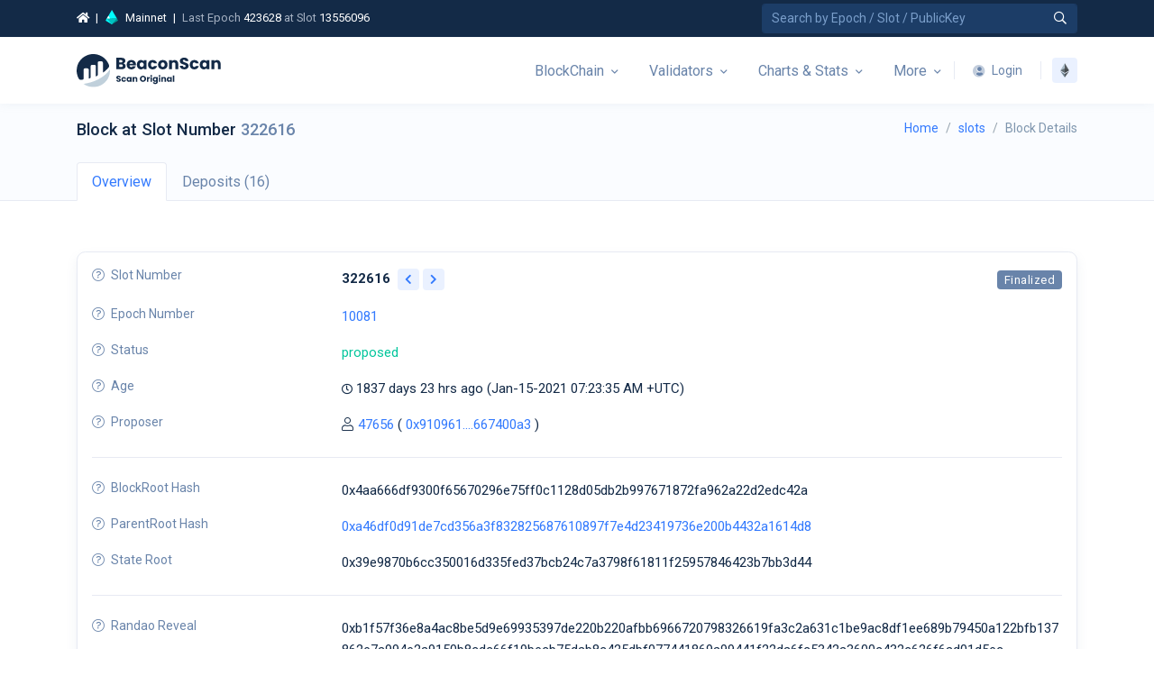

--- FILE ---
content_type: text/html; charset=utf-8
request_url: https://beaconscan.com/slot/322616
body_size: 12442
content:


<!DOCTYPE html>
<html lang="en">
<head><title>
	Block Slot 322616 | Mainnet Beacon Chain (Phase 0) Ethereum 2.0 Explorer
</title><meta name="description" content="Block Slot 322616 includes the containing epoch number, status, age, proposer, block hash, graffiti, signature, the attestations, and votes on the Mainnet Beacon Chain." />

    <!-- Required Meta Tags Always Come First -->
    <meta charset="utf-8" /><meta name="viewport" content="width=device-width, initial-scale=1, shrink-to-fit=no" />

    <!-- Favicon -->
    <link rel="shortcut icon" href="/favicon.ico" /><meta name="format-detection" content="telephone=no" />
    <!-- Google Fonts -->
    <link href="https://fonts.googleapis.com/css?family=Roboto:300,400,500,700&amp;display=swap" rel="stylesheet" />


    <!-- CSS Implementing Plugins -->
    <link href="/src/vendor/font-awesome/css/fontawesome-all.min.css?v=24.12.3.0" type="text/css" rel="stylesheet" />    
    
    <link href="/src/vendor/datatables/datatables.min.css?v=24.12.3.0" type="text/css" rel="stylesheet" />
   
    <!-- CSS Theme -->
    <link href="/src/css/theme.min.css?v=24.12.3.0" type="text/css" rel="stylesheet" />
    <link href="/src/css/vendor.min.css?v=24.12.3.0" type="text/css" rel="stylesheet" />
    <link href="/src/css/custom.css?v=24.12.3.0" type="text/css" rel="stylesheet" />
    
    <style>
        .ui-autocomplete {
            position: absolute;
            top: 0;
            left: 0;
            cursor: default;
        }
        .ui-auto-position-top {
            position: fixed;
        }
    </style>

    <style type='text/css'>body { padding-top: 41.6px; }</style>
    <meta property="og:title" content="Block Slot 322616 | Mainnet Beacon Chain (Phase 0) Ethereum 2.0 Explorer" /> <meta property="og:type" content="website" /> <meta property="og:image" content="https://beaconscan.com/src/img/logo/beaconscan-logo.png" /> <meta property="og:image:alt" content="Visit Beaconscan.com" /> <meta property="og:description" content="Block Slot 322616 includes the containing epoch number, status, age, proposer, block hash, graffiti, signature, the attestations, and votes on the Mainnet Beacon Chain." /> <meta property="og:url" content="https://beaconscan.com//slot/322616" /> <meta property="og:site_name" content="Etherscan Beacon Chain (Phase 0) Ethereum 2.0 Explorer" /> <meta name="twitter:card" content="summary" /> <meta name="twitter:site" content="@etherscan" /> <meta name="twitter:title" content="Block Slot 322616 | Mainnet Beacon Chain (Phase 0) Ethereum 2.0 Explorer" /> <meta property="twitter:description" content="Block Slot 322616 includes the containing epoch number, status, age, proposer, block hash, graffiti, signature, the attestations, and votes on the Mainnet Beacon Chain." /> <meta property="twitter:image" content="https://beaconscan.com/src/img/logo/beaconscan-logo.png" /> 
    <style>
        .spinner-wrapper {
            position: absolute;
            content: " ";
            top: 0;
            right: 0;
            bottom: 0;
            left: 0;
            /*background: hsla(0,0%,100%,.8);*/
            z-index: 1;
        }

        .spinner-wrapper__icon {
            position: absolute;
            top: 50%;
            left: 50%;
            transform: translate(-50%,-50%);
            z-index: 1;
        }
    </style>
</head>
<body id="body">
    
    <!-- ========== HEADER ========== -->
     <header id="header" class="header">
         
      <!-- Top Bar -->
      <div id="topbar" class="bg-dark py-1 fixed-top">
          <div class="container">
              <div class="row justify-content-between align-items-center">
                  <div class="col-auto d-none d-md-block">
                      <div class="small text-nowrap text-white">
                          
                          <a href="/" class="text-white"><i class="fas fa-home mr-1"></i></a> | <img class='ml-1 avatar-xss mt-n1 mr-1' src='/src/svg/brands/prysm.svg' alt='Mainnet' /> Mainnet <span class='mx-1' >|</span> <span class='text-muted'>Last Epoch <a href='/epoch/423628'   class='text-white' >423628</a> at Slot <a href='/slot/13556096'   class='text-white' >13556096</a></span>
                      </div>
                  </div>
                  <div class="col-md-6 col-lg-4">
                      <form class="input-group input-group-sm input-group-merge input-group-dark" action="/search" method="get"  autocomplete="off" spellcheck="false">
                          

                          <input type="search" name="q" class="form-control search-type-reset searchautocomplete" placeholder="Search by Epoch / Slot / PublicKey" aria-label="Search by Epoch Number / Slot Number / Public Key" aria-describedby="Search">
                          <div class="input-group-append">
                              <span class="input-group-text">
                                  <i class="far fa-search"></i>
                              </span>
                          </div>
                      </form>
                  </div>
              </div>
          </div>
      </div>
      <!-- End Top Bar -->

      <div id="mainbar" class="header-section">
        <div id="logoAndNav" class="container">
          <!-- Nav -->
          <nav class="js-mega-menu navbar navbar-expand-lg">
            <!-- Logo -->
           
              <a class='navbar-brand' href='/' aria-label='Beacon'> <img id="logo-header" width="160" src="/src/svg/logo/beaconscan-logo.svg?v=24.12.3.0" alt="Beaconscan Logo"></a> 
                
            <!-- End Logo -->              

            <!-- Responsive Toggle Button -->
            <button type="button" class="navbar-toggler btn btn-icon btn-sm rounded-circle"
                    aria-label="Toggle navigation"
                    aria-expanded="false"
                    aria-controls="navBarWithDropdown"
                    data-toggle="collapse"
                    data-target="#navBarWithDropdown">
              <span class="navbar-toggler-default">
                <svg width="14" height="14" viewBox="0 0 18 18" xmlns="http://www.w3.org/2000/svg">
                  <path fill="currentColor" d="M17.4,6.2H0.6C0.3,6.2,0,5.9,0,5.5V4.1c0-0.4,0.3-0.7,0.6-0.7h16.9c0.3,0,0.6,0.3,0.6,0.7v1.4C18,5.9,17.7,6.2,17.4,6.2z M17.4,14.1H0.6c-0.3,0-0.6-0.3-0.6-0.7V12c0-0.4,0.3-0.7,0.6-0.7h16.9c0.3,0,0.6,0.3,0.6,0.7v1.4C18,13.7,17.7,14.1,17.4,14.1z"/>
                </svg>
              </span>
              <span class="navbar-toggler-toggled">
                <svg width="14" height="14" viewBox="0 0 18 18" xmlns="http://www.w3.org/2000/svg">
                  <path fill="currentColor" d="M11.5,9.5l5-5c0.2-0.2,0.2-0.6-0.1-0.9l-1-1c-0.3-0.3-0.7-0.3-0.9-0.1l-5,5l-5-5C4.3,2.3,3.9,2.4,3.6,2.6l-1,1 C2.4,3.9,2.3,4.3,2.5,4.5l5,5l-5,5c-0.2,0.2-0.2,0.6,0.1,0.9l1,1c0.3,0.3,0.7,0.3,0.9,0.1l5-5l5,5c0.2,0.2,0.6,0.2,0.9-0.1l1-1 c0.3-0.3,0.3-0.7,0.1-0.9L11.5,9.5z"/>
                </svg>
              </span>
            </button>
            <!-- End Responsive Toggle Button -->

            <!-- Navigation -->
            <div id="navBarWithDropdown" class="collapse navbar-collapse">
              <ul class='navbar-nav'> <li id='li_home' runat='server' class='navbar-nav-item d-block d-sm-none'> <a class='nav-link' href='/'>Home</a> </li> <li class='hs-has-sub-menu navbar-nav-item  '> <a id='dropdownBlockChain' class='hs-mega-menu-invoker nav-link nav-link-toggle' href='javascript:;' aria-haspopup='true' aria-expanded='false' aria-labelledby='subDropdownBlockChain'>BlockChain</a> <div id='subDropdownBlockChain' class='hs-sub-menu dropdown-menu' aria-labelledby='dropdownBlockChain' style='min-width: 230px;'> <a href='/epochs' title='View All Epochs'  class='dropdown-item' ><i class='fal fa-clock mr-2'></i>Epochs</a><div class='dropdown-divider'></div> <a href='/slots'   class='dropdown-item' ><i class='fad fa-th mr-2'></i>All Blocks</a><a href='/slots-scheduled'   class='dropdown-item' ><i class='fal fa-square mr-2'></i>Scheduled Blocks</a><a href='/slots-forked'   class='dropdown-item' ><i class='fas fa-code-branch mr-2'></i>Forked Blocks (Reorgs)</a><a href='/slots-skipped'   class='dropdown-item' ><i class='fas fa-box-up fa-rotate-90 mr-2'></i>Skipped Blocks</a></div> </li> <li class='hs-has-sub-menu navbar-nav-item '> <a id='dropdownValidators' class='hs-mega-menu-invoker nav-link nav-link-toggle' href='javascript:;' aria-haspopup='true' aria-expanded='false' aria-labelledby='subDropdownValidators'>Validators</a> <div id='subDropdownValidators' class='hs-sub-menu dropdown-menu' aria-labelledby='dropdownValidators' style='min-width: 230px;'> <a href='/validators-leaderboard'   class='dropdown-item' ><i class='far fa-trophy fa-fw mr-2'></i>LeaderBoard</a><a href='/validators'   class='dropdown-item' ><i class='far fa-user fa-fw mr-2'></i>All Validators</a><div class='dropdown-divider'></div> <a href='/slots-slashed'   class='dropdown-item' ><i class="fas fa-user-slash mr-1"></i> Validators Slashed</a><div class='dropdown-divider'></div> <a href='/eth1deposits' title='Deposits Sent to the Eth1 Contract'  class='dropdown-item' ><i class='fal fa-inbox-out mr-2'></i>Eth 1 Deposits</a><a href='/eth2deposits' title='Deposits Processed by the Beacon Chain node'  class='dropdown-item' ><i class='fal fa-inbox-in mr-2'></i>Eth 2 Deposits</a></li> <li class='hs-has-sub-menu navbar-nav-item '> <a id='dropdownCharts' class='hs-mega-menu-invoker nav-link nav-link-toggle' href='javascript:;' aria-haspopup='true' aria-expanded='false' aria-labelledby='subDropdownCharts'>Charts &amp; Stats</a> <div id='subDropdownCharts' class='hs-sub-menu dropdown-menu' aria-labelledby='dropdownCharts' style='min-width: 230px;'> <a href='/statistics'   class='dropdown-item' ><i class='far fa-chart-pie-alt fa-fw mr-2'></i>Charts</a><a href='/chainfinalityhistory'   class='dropdown-item' ><i class='far fa-chart-area fa-fw mr-2'></i>Chain Liveness</a></div> </li> <li class='hs-has-sub-menu navbar-nav-item '> <a id='dropdownMore' class='hs-mega-menu-invoker nav-link nav-link-toggle' href='javascript:;' aria-haspopup='true' aria-expanded='false' aria-labelledby='subDropdownMore'>More</a> <div id='subDropdownMore' class='hs-sub-menu dropdown-menu' aria-labelledby='dropdownMore' style='min-width: 230px;'> <a href='/staking-calculator'   class='dropdown-item' ><i class='far fa-calculator fa-fw mr-2'></i>Staking Calculator</a><div class='dropdown-divider'></div> <a href='/directory'   class='dropdown-item' ><i class='far fa-address-book fa-fw mr-2'></i>Directory</a></div> </li> <li class='header-nav-separator ml-n2'></li> <li class='navbar-nav-item'> <a href='/login'   class='dropdown-item' ><i class='fad fa-user-circle align-middle mr-1'></i> Login</a></li> <li class='header-nav-separator'></li> <li class='hs-has-sub-menu navbar-nav-item my-n1'> <a id='dropdownExplorers' class='hs-mega-menu-invoker nav-link pr-0' href='javascript:;' aria-haspopup='true' aria-expanded='false' aria-labelledby='subDropdownExplorers'> <span class='btn btn-xs btn-icon bg-soft-primary d-none d-lg-inline-flex align-items-center'> <img class='avatar-xss' src='/src/img/explorers/ethereum.png' alt='Ethereum Logo'> </span> <span class='d-inline-block d-lg-none'>Explorers</span> </a> <div id='subDropdownExplorers' class='hs-sub-menu dropdown-menu dropdown-menu-lg-right' aria-labelledby='dropdownExplorers' style='min-width: 230px;'> <a class='dropdown-item d-flex align-items-center disabled '  href='/'> <img class='avatar-xss mr-1' src='/src/svg/brands/prysm.svg' alt='Prysm Logo'> Mainnet Explorer  </a> <hr /> <a class='dropdown-item d-flex align-items-center' href='//etherscan.io' target='_blank'> <img class='avatar-xss mr-1' src='/src/img/explorers/ethereum.png' alt='Ethereum Logo'>  ETH Mainnet Explorer <i class='far fa-external-link small ml-2'></i> </a> <a class='dropdown-item d-flex align-items-center' href='//goerli.etherscan.io' target='_blank'> <img class='avatar-xss mr-1' src='/src/img/explorers/ethereum.png' alt='Ethereum Logo'> Goerli Testnet Explorer <i class='far fa-external-link small ml-2'></i> </a> </div> </li> </ul> 
            </div>
            <!-- End Navigation -->
          </nav>
          <!-- End Nav -->
        </div>
      </div>
    </header>
   
    <!-- ========== MAIN ========== -->
    <main id="content" role="main">
        <input type="hidden" name="hdnAgeText" id="hdnAgeText" value="Age" />
        <input type="hidden" name="hdnDateTimeText" id="hdnDateTimeText" value="Datetime (UTC)" />
        <input type="hidden" name="hdnAgeTitle" id="hdnAgeTitle" value="Click to show Age Format" />
        <input type="hidden" name="hdnDateTimeTitle" id="hdnDateTimeTitle" value="Click to show Datetime Format" />
        
    <!-- Page Header -->
    <section class="page-header bg-light">
        <div class="container">

            <div class="row">
                <div class="col-md">
                    <h1 class="page-header-title">
                        Block at Slot Number <span class="text-secondary">
                        322616</span></h1>
                </div>
                <div class="col-md-auto">
                    <nav aria-label="breadcrumb">
                        <ol class="breadcrumb breadcrumb-no-gutter mb-0">
                            <li class='breadcrumb-item'><a href='/' title='Home Page'   >Home</a></li>
                            <li class='breadcrumb-item'><a href='/slots'    >slots</a></li>
                            <li class="breadcrumb-item active" aria-current="page">Block Details</li>
                        </ol>
                    </nav>
                </div>
            </div>

            <ul class="nav nav-tabs nav_tabs1 page-header-tabs" id="myTab" role="tablist">
                <li class="nav-item">
                    <a class="nav-link active" id="tab-overview" onclick="javascript:updatehash('');" data-toggle="tab" href="#overview" role="tab" aria-controls="overview" aria-selected="true">Overview</a>
                </li>
                              
                
                <li id="ContentPlaceHolder1_liDeposit" class="nav-item">
                    <a class="nav-link" id="tab-deposit" onclick="javascript:updatehash('deposit');" data-toggle="tab" href="#deposit" role="tab" aria-controls="deposit" aria-selected="false">Deposits
                        (16)</a>
                </li>
                

                

                
            </ul>

            
        </div>
    </section>
    <!-- End Page Header -->
    

    <!-- Slot Details -->
    <section class="space-1 space-bottom-2">
        <div id="ContentPlaceHolder1_divMain" class="container">
            <!-- Ads Banner -->
            <div class="text-center mb-4">
                
            </div>
            <!-- End Ads Banner -->
            <div id="ContentPlaceHolder1_divCard" class="bg-img-hero 1w-lg-75 mx-auto mb-3">
                <!-- Tabs -->
                <div class="tab-content  font-size-1">
                    <div class="tab-pane show active" id="overview" role="tabpanel" aria-labelledby="tab-overview">
                        <div class="card ">
                            <div class="card-body">

                                <div class="row mb-3">
                                    <div class="col-md-3">
                                        <h6 class="font-weight-normal text-secondary mb-0" title="Slot Number">
                                            <i class="fal fa-question-circle text-secondary mr-1 d-none d-md-inline-block" data-container="body" data-toggle="popover" data-placement="top" data-original-title="" title="" data-content="Beacon chain slot that this block represents."></i>
                                            Slot Number</h6>
                                    </div>
                                    <div class="col-md-9 js-focus-state font-weight-bold ">
                                        <div class="d-flex justify-content-between align-items-center">
                                            <div>
                                                322616
                                                <a href='/slot/322615' title='View previous slot'  class='ml-1 btn btn-xss btn-icon btn-soft-primary' ><i class='fa fa-chevron-left '></i></a>
                                                <a href='/slot/322617' title='View next slot'  class='btn btn-xss btn-icon btn-soft-primary mr-1' ><i class='fa fa-chevron-right '></i></a>
                                            </div>
                                            <div id="ContentPlaceHolder1_divFinalized" style="font-size: 1.15em;">
                                                <span class="badge badge-secondary font-weight-normal">Finalized</span>
                                            </div>
                                        </div>
                                        
                                    </div>
                                </div>
                                <div class="row mb-3">
                                    <div class="col-md-3">
                                        <h6 class="font-weight-normal text-secondary mb-0" title="Epoch Number">
                                            <i class="fal fa-question-circle text-secondary mr-1 d-none d-md-inline-block" data-container="body" data-toggle="popover" data-placement="top" data-original-title="" title="" data-content="Epoch of the current block."></i>
                                            Epoch Number</h6>
                                    </div>
                                    <div class="col-md-9 js-focus-state font-size-1">
                                        <a href='/epoch/10081'    >10081</a>
                                    </div>
                                </div>
                                <div class="row mb-3">
                                    <div class="col-md-3">
                                        <h6 class="font-weight-normal text-secondary mb-0" title="Status">
                                            <i class="fal fa-question-circle text-secondary mr-1 d-none d-md-inline-block" data-container="body" data-toggle="popover" data-placement="top" data-original-title="" title="" data-content="Status of the current slot."></i>
                                            Status</h6>
                                    </div>
                                    <div class="col-md-9 js-focus-state ">
                                        <span class='text-success'>proposed</span>
                                    </div>
                                </div>
                                <div class="row mb-3">
                                    <div class="col-md-3">
                                        <h6 class="font-weight-normal text-secondary mb-0">
                                            <i class="fal fa-question-circle text-secondary mr-1 d-none d-md-inline-block" data-container="body" data-toggle="popover" data-placement="top" data-original-title="" title="" data-content="Date and time of the current slot."></i>
                                            Age</h6>
                                    </div>
                                    <div class="col-md-9 font-size-1">
                                        <i class='far fa-clock small mr-1'></i>1837 days 23 hrs ago (Jan-15-2021 07:23:35 AM +UTC)
                                    </div>
                                </div>
                                <div class="row mb-3">
                                    <div class="col-md-3">
                                        <h6 class="font-weight-normal text-secondary mb-0">
                                            <i class="fal fa-question-circle text-secondary mr-1 d-none d-md-inline-block" data-container="body" data-toggle="popover" data-placement="top" data-original-title="" title="" data-content="The proposer of the current slot (Validator's public key)."></i>
                                            Proposer</h6>
                                    </div>
                                    <div class="col-md-9 font-size-1">
                                        <i class='fal fa-user' style="min-width: 14px;"></i> <a href='/validator/47656' title='Validator Index'   >47656</a> ( <span title='PublicKey: 0x910961079986943d71dfefffa72797f870f947e74272b8fd436904cc37c462fb549b07934d4d582cc3d2e8d4667400a3'><a href='/validator/0x910961079986943d71dfefffa72797f870f947e74272b8fd436904cc37c462fb549b07934d4d582cc3d2e8d4667400a3'    >0x910961....667400a3</a></span> )
                                    </div>
                                </div>

                                <div id="ContentPlaceHolder1_divDetail">
                                    <hr class="my-4">
                                    <div class="row mb-3">
                                        <div class="col-md-3">
                                            <h6 class="font-weight-normal text-secondary mb-0" title="BlockRoot Hash"><i class="fal fa-question-circle text-secondary mr-1 d-none d-md-inline-block" data-container="body" data-toggle="popover" data-placement="top" data-original-title="" title="" data-content="32 byte root of the current slot."></i>
                                                BlockRoot Hash</h6>
                                        </div>
                                        <div class="col-md-9 font-size-1">

                                            0x4aa666df9300f65670296e75ff0c1128d05db2b997671872fa962a22d2edc42a
                                        </div>
                                    </div>
                                    <div class="row mb-3">
                                        <div class="col-md-3">
                                            <h6 class="font-weight-normal text-secondary mb-0" title="Parent Hash">
                                                <i class="fal fa-question-circle text-secondary mr-1 d-none d-md-inline-block" data-container="body" data-toggle="popover" data-placement="top" data-original-title="" title="" data-content="32 byte root of the parent slot."></i>
                                                ParentRoot Hash</h6>
                                        </div>
                                        <div class="col-md-9 font-size-1">
                                            <a href='/slot?hash=0xa46df0d91de7cd356a3f832825687610897f7e4d23419736e200b4432a1614d8'    >0xa46df0d91de7cd356a3f832825687610897f7e4d23419736e200b4432a1614d8</a>
                                        </div>
                                    </div>
                                    <div class="row mb-3">
                                        <div class="col-md-3">
                                            <h6 class="font-weight-normal text-secondary mb-0" title="State Root">
                                                <i class="fal fa-question-circle text-secondary mr-1 d-none d-md-inline-block" data-container="body" data-toggle="popover" data-placement="top" data-original-title="" title="" data-content="32 byte root of the resulting state after processing this slot."></i>
                                                State Root</h6>
                                        </div>
                                        <div class="col-md-9 font-size-1">
                                            0x39e9870b6cc350016d335fed37bcb24c7a3798f61811f25957846423b7bb3d44
                                        </div>
                                    </div>

                                    <hr class="my-4">

                                    <div class="row mb-3">
                                        <div class="col-md-3">
                                            <h6 class="font-weight-normal text-secondary mb-0" title="Randao Reveal">
                                                <i class="fal fa-question-circle text-secondary mr-1 d-none d-md-inline-block" data-container="body" data-toggle="popover" data-placement="top" data-original-title="" title="" data-content="The validators RANDAO reveal 96 byte value."></i>
                                                Randao Reveal</h6>
                                        </div>
                                        <div class="col-md-9 font-size-1">
                                            0xb1f57f36e8a4ac8be5d9e69935397de220b220afbb6966720798326619fa3c2a631c1be9ac8df1ee689b79450a122bfb137862e7a994e2a9150b8cdc66f19becb75dab8c425dbf077441869a99441f22da6fc5342a3600c432c626f6ad01d5ec
                                        </div>
                                    </div>

                                    <hr class="my-4">

                                    <div class="row mb-3">
                                        <div class="col-md-3">
                                            <h6 class="font-weight-normal text-secondary mb-0" title="Graffiti">
                                                <i class="fal fa-question-circle text-secondary mr-1 d-none d-md-inline-block" data-container="body" data-toggle="popover" data-placement="top" data-original-title="" title="" data-content="32 byte field of arbitrary data. This field may contain any data and is not used for anything other than a fun message."></i>
                                                Graffiti</h6>
                                        </div>
                                        <div class="col-md-9 font-size-1">
                                            
                                            0x0000000000000000000000000000000000000000000000000000000000000000
                                            
                                        </div>
                                    </div>

                                    <hr class="my-4">

                                    <div class="row mb-3">
                                        <div class="col-md-3">
                                            <h6 class="font-weight-normal text-secondary mb-0">
                                                <i class="fal fa-question-circle text-secondary mr-1 d-none d-md-inline-block" data-container="body" data-toggle="popover" data-placement="top" data-original-title="" title="" data-content="The 32 byte block hash of the Ethereum 1.x block considered for deposit inclusion."></i>
                                                Eth_1 Block Hash</h6>
                                        </div>
                                        <div class="col-md-9 font-size-1">
                                            <a href='//etherscan.io/block/0x89e3c41645d15c465ef351ab89be95becf461e430f682d69ea4567c4a12e6bf8' title='View Eth1 Block Info' target='_blank'  >0x89e3c41645d15c465ef351ab89be95becf461e430f682d69ea4567c4a12e6bf8 <i class="fa fa-external-link-alt small ml-2 position-absolute mt-1"></i></a>
                                        </div>
                                    </div>
                                    <div class="row mb-3">
                                        <div class="col-md-3">
                                            <h6 class="font-weight-normal text-secondary mb-0">
                                                <i class="fal fa-question-circle text-secondary mr-1 d-none d-md-inline-block" data-container="body" data-toggle="popover" data-placement="top" data-original-title="" title="" data-content="The 32 byte deposit tree root for the last deposit included in this block."></i>
                                                Eth_1 Deposit Root</h6>
                                        </div>
                                        <div class="col-md-9 font-size-1">
                                            0x9755a65c650712318e5e3d28dacbbf24b544e610cd30f568ca473120ec60539b
                                        </div>
                                    </div>
                                    <div class="row mb-3">
                                        <div class="col-md-3">
                                            <h6 class="font-weight-normal text-secondary mb-0">
                                                <i class="fal fa-question-circle text-secondary mr-1 d-none d-md-inline-block" data-container="body" data-toggle="popover" data-placement="top" data-original-title="" title="" data-content="The total number of deposits included in the beacon chain since genesis including the deposits in this block."></i>
                                                Eth_1 Deposit Count</h6>
                                        </div>
                                        <div class="col-md-9 font-size-1">
                                            78216
                                        </div>
                                    </div>

                                    <hr class="my-4">

                                    <div class="row mb-3">
                                        <div class="col-md-3">
                                            <h6 class="font-weight-normal text-secondary mb-0">
                                                <i class="fal fa-question-circle text-secondary mr-1 d-none d-md-inline-block" data-container="body" data-toggle="popover" data-placement="top" data-original-title="" title="" data-content="96 byte BLS signature from the validator that produced this block."></i>
                                                Signature</h6>
                                        </div>
                                        <div class="col-md-9 font-size-1">

                                            0xb68c7effd650c0852eb341e561c5c64b112217600d082b5542366ba41d0315e3dedf834c6be9c6e903fa6a9584e9b19214f3e02a7480ac425cf92494aa79ea29777bcac3039755f9d89c3f66959b71765c3c8fffbfb91fa05ac8b69219ace3f3
                                        </div>
                                    </div>

                                    <hr class="my-4">

                                    <div class="row mb-3">
                                        <div class="col-md-3">
                                            <h6 class="font-weight-normal text-secondary mb-0" title="Slashing Proposer / Attester">
                                                <i class="fal fa-question-circle text-secondary mr-1 d-none d-md-inline-block" data-container="body" data-toggle="popover" data-placement="top" data-original-title="" title="" data-content="Proposer slashings are proofs that a slashable offense has been committed by proposing two conflicting blocks from the same validator / Attestor slashings are proofs that a slashable offense has been committed by attestating to two conflicting pieces of information by the same validator"></i>
                                                Slashing P/A</h6>
                                        </div>
                                        <div class="col-md-9 font-size-1">

                                            0 proposer slashed / 0 attester slashed
                                        </div>
                                    </div>
                                </div>
                            </div>
                        </div>
                    </div>

                    

                    <div class="tab-pane" id="deposit" role="tabpanel" aria-labelledby="tab-deposit">
                        <div class="card ">
                            <div class="card-body">
                                <div class='row mb-3'> <div class='col-md-3'> <h6 class='font-size-1 font-weight-normal text-secondary mb-0' title='Public Key'>Public Key</h6> </div> <div class='col-md-9 font-size-1'> <a href='/validator/0x84c20b25afd6e823ebdae03bfa765b649b4febe52bbdf6827752d65d5dde993b16afc8e0a2f0d42587dbea0e96fd96d3'    >0x84c20b25afd6e823ebdae03bfa765b649b4febe52bbdf6827752d65d5dde993b16afc8e0a2f0d42587dbea0e96fd96d3</a></div> </div> <div class='row mb-3'> <div class='col-md-3'> <h6 class='font-size-1 font-weight-normal text-secondary mb-0' title='Amount'>Amount</h6> </div> <div class='col-md-9 font-size-1'> 32 ETH</div> </div> <div class='row mb-3'> <div class='col-md-3'> <h6 class='font-size-1 font-weight-normal text-secondary mb-0' title='Withdrawal Credentials'>Withdrawal Credentials</h6> </div> <div class='col-md-9 font-size-1'>0x0001720c4a2fa3646f9f200c3c31f72ac03ef9fe7cdb2e0e7df02c7d4f4d528f</div> </div> <div class='row mb-3'> <div class='col-md-3'> <h6 class='font-size-1 font-weight-normal text-secondary mb-0' title='Signature'>Signature</h6> </div> <div class='col-md-9 font-size-1'> 0xb663634868c92e50a3250542682fc60ec725a1fdc9c54552f32285112466d4cad6043ae32a5047e3ab07a830f6d1809f0af2d4205c1917e2fdedddc772dd1d6726c31f63a075d5644434ab22e5a1df21364104e8a517954cbf668235fcadfd32</div> </div> <hr class='my-4'><div class='row mb-3'> <div class='col-md-3'> <h6 class='font-size-1 font-weight-normal text-secondary mb-0' title='Public Key'>Public Key</h6> </div> <div class='col-md-9 font-size-1'> <a href='/validator/0xb93a667ca102e7d71fbc1530e2f83fac0872d9c16aa59770c5e76ba0fb234ec00e045ff6b356b92065f9a1826d256bdd'    >0xb93a667ca102e7d71fbc1530e2f83fac0872d9c16aa59770c5e76ba0fb234ec00e045ff6b356b92065f9a1826d256bdd</a></div> </div> <div class='row mb-3'> <div class='col-md-3'> <h6 class='font-size-1 font-weight-normal text-secondary mb-0' title='Amount'>Amount</h6> </div> <div class='col-md-9 font-size-1'> 32 ETH</div> </div> <div class='row mb-3'> <div class='col-md-3'> <h6 class='font-size-1 font-weight-normal text-secondary mb-0' title='Withdrawal Credentials'>Withdrawal Credentials</h6> </div> <div class='col-md-9 font-size-1'>0x006ae2f4fd19a40f44cddda623866714c28d3330fc6b13e3052bd2cd587173ab</div> </div> <div class='row mb-3'> <div class='col-md-3'> <h6 class='font-size-1 font-weight-normal text-secondary mb-0' title='Signature'>Signature</h6> </div> <div class='col-md-9 font-size-1'> 0x85fd4dd20ceeb2ee3b158c282704e11fff824d48191fad046c8f5cedc1156c470c084664508b3af3e6594fd2254ef233182aedddd47acc1e3f2744b1f1c8b46454727e35e9e4b22685a308b1605bca8d6f520feccf70db463e94b27725f8dcf8</div> </div> <hr class='my-4'><div class='row mb-3'> <div class='col-md-3'> <h6 class='font-size-1 font-weight-normal text-secondary mb-0' title='Public Key'>Public Key</h6> </div> <div class='col-md-9 font-size-1'> <a href='/validator/0xa45c1833a102080c173e5e7f899d139153a14a50c160859f64cbf6eb77f92638cd8c9267e8ad9fd1a064c0b986634d59'    >0xa45c1833a102080c173e5e7f899d139153a14a50c160859f64cbf6eb77f92638cd8c9267e8ad9fd1a064c0b986634d59</a></div> </div> <div class='row mb-3'> <div class='col-md-3'> <h6 class='font-size-1 font-weight-normal text-secondary mb-0' title='Amount'>Amount</h6> </div> <div class='col-md-9 font-size-1'> 32 ETH</div> </div> <div class='row mb-3'> <div class='col-md-3'> <h6 class='font-size-1 font-weight-normal text-secondary mb-0' title='Withdrawal Credentials'>Withdrawal Credentials</h6> </div> <div class='col-md-9 font-size-1'>0x007917aceee9de2b8dbcc7f1d4e0db302e5815f521f3459b78902a47263133e6</div> </div> <div class='row mb-3'> <div class='col-md-3'> <h6 class='font-size-1 font-weight-normal text-secondary mb-0' title='Signature'>Signature</h6> </div> <div class='col-md-9 font-size-1'> 0x800cd5f9d3ad8b5dbd342b63e4da34f2c590a830e01fc573a55b6bf13722bc92a69233377aad5cfbe08b38fd209f7a0106b4156711e6b6c51c83aacdea9b73ddf616a53f81edadd9fac81e4ee6095e3e115a5a2879abc68157ed1f53a6f25705</div> </div> <hr class='my-4'><div class='row mb-3'> <div class='col-md-3'> <h6 class='font-size-1 font-weight-normal text-secondary mb-0' title='Public Key'>Public Key</h6> </div> <div class='col-md-9 font-size-1'> <a href='/validator/0x81f473dfd004786a87670ec79b9c578263ae8b5f87f73a7109e19b12655e0d3be554d7dafdde93a8c6cb4f84dbac67cf'    >0x81f473dfd004786a87670ec79b9c578263ae8b5f87f73a7109e19b12655e0d3be554d7dafdde93a8c6cb4f84dbac67cf</a></div> </div> <div class='row mb-3'> <div class='col-md-3'> <h6 class='font-size-1 font-weight-normal text-secondary mb-0' title='Amount'>Amount</h6> </div> <div class='col-md-9 font-size-1'> 32 ETH</div> </div> <div class='row mb-3'> <div class='col-md-3'> <h6 class='font-size-1 font-weight-normal text-secondary mb-0' title='Withdrawal Credentials'>Withdrawal Credentials</h6> </div> <div class='col-md-9 font-size-1'>0x002831cf6452cddb21a02362fedfec9b6c95ed471b16a73117c9d5f2918f7c1f</div> </div> <div class='row mb-3'> <div class='col-md-3'> <h6 class='font-size-1 font-weight-normal text-secondary mb-0' title='Signature'>Signature</h6> </div> <div class='col-md-9 font-size-1'> 0xa09592a2a727521f13f10cc951ef0bd7666937dd1fb718ec6d92d62cbe76e3e1b03c15a6fe79479e847129840fae3d2516f222a66aa76320944f8a15c17fcb7a4b380867ca6a841fe566bb0936e8a05444302373d8765a5871605ac22a005c09</div> </div> <hr class='my-4'><div class='row mb-3'> <div class='col-md-3'> <h6 class='font-size-1 font-weight-normal text-secondary mb-0' title='Public Key'>Public Key</h6> </div> <div class='col-md-9 font-size-1'> <a href='/validator/0x81d4db2ef8b330a080b4679266d46bab8c3e07d3d8c9a4706c38fc5ef4d6a6aceab5882f71ba34c211eb768707cd0c6c'    >0x81d4db2ef8b330a080b4679266d46bab8c3e07d3d8c9a4706c38fc5ef4d6a6aceab5882f71ba34c211eb768707cd0c6c</a></div> </div> <div class='row mb-3'> <div class='col-md-3'> <h6 class='font-size-1 font-weight-normal text-secondary mb-0' title='Amount'>Amount</h6> </div> <div class='col-md-9 font-size-1'> 32 ETH</div> </div> <div class='row mb-3'> <div class='col-md-3'> <h6 class='font-size-1 font-weight-normal text-secondary mb-0' title='Withdrawal Credentials'>Withdrawal Credentials</h6> </div> <div class='col-md-9 font-size-1'>0x00b44fc666e1f0bbadf1c2c91799232974c15a8805fee434ad8214df200413e4</div> </div> <div class='row mb-3'> <div class='col-md-3'> <h6 class='font-size-1 font-weight-normal text-secondary mb-0' title='Signature'>Signature</h6> </div> <div class='col-md-9 font-size-1'> 0x89a264d16adb7d3617d7a45cbd1336b7743eea75717cc03547d7d0e66bca72d2491a48f24701df9d15b5c8ca1442b8bd011aed2b6a8bd268d4b05654d46de322c8bb4150a854af3b06b72c4324df441ee196c8826c1e8fe21b540d7d80d8c6c8</div> </div> <hr class='my-4'><div class='row mb-3'> <div class='col-md-3'> <h6 class='font-size-1 font-weight-normal text-secondary mb-0' title='Public Key'>Public Key</h6> </div> <div class='col-md-9 font-size-1'> <a href='/validator/0xa80660ee307872e20b16506500338014c2ba5302e3570c8d09512067007d040f8b52505aa9a25dc6f82c3220a5a92369'    >0xa80660ee307872e20b16506500338014c2ba5302e3570c8d09512067007d040f8b52505aa9a25dc6f82c3220a5a92369</a></div> </div> <div class='row mb-3'> <div class='col-md-3'> <h6 class='font-size-1 font-weight-normal text-secondary mb-0' title='Amount'>Amount</h6> </div> <div class='col-md-9 font-size-1'> 32 ETH</div> </div> <div class='row mb-3'> <div class='col-md-3'> <h6 class='font-size-1 font-weight-normal text-secondary mb-0' title='Withdrawal Credentials'>Withdrawal Credentials</h6> </div> <div class='col-md-9 font-size-1'>0x00a66dd91e083fcea1a22a3887aa9d3d9a630e568af18911427159cdb593a0e1</div> </div> <div class='row mb-3'> <div class='col-md-3'> <h6 class='font-size-1 font-weight-normal text-secondary mb-0' title='Signature'>Signature</h6> </div> <div class='col-md-9 font-size-1'> 0xb479943c8dfef2bafcf9669403c0e40a749568cade51e602a44f6c22a58a593c9d60283aec598d4faa8ddca94c1ff476080ccbc38b097b2d5d08086d3117356e93748948ea45a2e2abeb83d7f748f4897ff760d79a69c3d37392e15b0bdaf961</div> </div> <hr class='my-4'><div class='row mb-3'> <div class='col-md-3'> <h6 class='font-size-1 font-weight-normal text-secondary mb-0' title='Public Key'>Public Key</h6> </div> <div class='col-md-9 font-size-1'> <a href='/validator/0xa1dd8a62727a5abeb4c6f1383f026a274c8993663c3eb6e8c64d2b934c805989e2465aa8c0a1ded7da059d7d261bb5ac'    >0xa1dd8a62727a5abeb4c6f1383f026a274c8993663c3eb6e8c64d2b934c805989e2465aa8c0a1ded7da059d7d261bb5ac</a></div> </div> <div class='row mb-3'> <div class='col-md-3'> <h6 class='font-size-1 font-weight-normal text-secondary mb-0' title='Amount'>Amount</h6> </div> <div class='col-md-9 font-size-1'> 32 ETH</div> </div> <div class='row mb-3'> <div class='col-md-3'> <h6 class='font-size-1 font-weight-normal text-secondary mb-0' title='Withdrawal Credentials'>Withdrawal Credentials</h6> </div> <div class='col-md-9 font-size-1'>0x001ea6ddcdf40ea867f6454db89125fe733d7679af00be7bb4e02261f1a45914</div> </div> <div class='row mb-3'> <div class='col-md-3'> <h6 class='font-size-1 font-weight-normal text-secondary mb-0' title='Signature'>Signature</h6> </div> <div class='col-md-9 font-size-1'> 0x8cea0d5e053db00156943ed9edd854d74872da6265db502e5347c6fbd7d7dd9ccda8516372290de173148e3cb6b615b40d99c504bfb3e1e526f40c05f4b24ad05d50183e1d2b0a681ef8b62506705d10d08d37ea14bfbfedf3ac0d799ff5687f</div> </div> <hr class='my-4'><div class='row mb-3'> <div class='col-md-3'> <h6 class='font-size-1 font-weight-normal text-secondary mb-0' title='Public Key'>Public Key</h6> </div> <div class='col-md-9 font-size-1'> <a href='/validator/0x9158fe29ae7415dccb6deeedb2d79c5367b458cc16bd416859633641bf5615aa774b8559a99a6dbcedcca235ac557ce2'    >0x9158fe29ae7415dccb6deeedb2d79c5367b458cc16bd416859633641bf5615aa774b8559a99a6dbcedcca235ac557ce2</a></div> </div> <div class='row mb-3'> <div class='col-md-3'> <h6 class='font-size-1 font-weight-normal text-secondary mb-0' title='Amount'>Amount</h6> </div> <div class='col-md-9 font-size-1'> 32 ETH</div> </div> <div class='row mb-3'> <div class='col-md-3'> <h6 class='font-size-1 font-weight-normal text-secondary mb-0' title='Withdrawal Credentials'>Withdrawal Credentials</h6> </div> <div class='col-md-9 font-size-1'>0x008af54b41b1fc07a11e19dfd1f66792063d14d54d1fcb13be2a0a90f7643ed4</div> </div> <div class='row mb-3'> <div class='col-md-3'> <h6 class='font-size-1 font-weight-normal text-secondary mb-0' title='Signature'>Signature</h6> </div> <div class='col-md-9 font-size-1'> 0xb63e9c809c752cfb8fceb3eaf5b15b711193e6a79bbbf54fb0d21ba7785e7f25262b22570f2b702fe3c44e6b7054061802d4b2d18e20468e49292f280caf405ab785fa48cd28b17936717854b0cabb8f2bb38bf8e26bef021a4097524dd6cdec</div> </div> <hr class='my-4'><div class='row mb-3'> <div class='col-md-3'> <h6 class='font-size-1 font-weight-normal text-secondary mb-0' title='Public Key'>Public Key</h6> </div> <div class='col-md-9 font-size-1'> <a href='/validator/0x97ce7903e25e72d58b4f28ded1c3e0c974259569f93df9a8bf5d5e23b0d9fbac7e9abe06eafdd2d931083d3dd0434c1a'    >0x97ce7903e25e72d58b4f28ded1c3e0c974259569f93df9a8bf5d5e23b0d9fbac7e9abe06eafdd2d931083d3dd0434c1a</a></div> </div> <div class='row mb-3'> <div class='col-md-3'> <h6 class='font-size-1 font-weight-normal text-secondary mb-0' title='Amount'>Amount</h6> </div> <div class='col-md-9 font-size-1'> 32 ETH</div> </div> <div class='row mb-3'> <div class='col-md-3'> <h6 class='font-size-1 font-weight-normal text-secondary mb-0' title='Withdrawal Credentials'>Withdrawal Credentials</h6> </div> <div class='col-md-9 font-size-1'>0x002faa2278d83c5a44f8e85f4e87e25155bdd431a4fa0a2f0a2d12032b199146</div> </div> <div class='row mb-3'> <div class='col-md-3'> <h6 class='font-size-1 font-weight-normal text-secondary mb-0' title='Signature'>Signature</h6> </div> <div class='col-md-9 font-size-1'> 0x9369fc3f5f9249a8ab8029b6b0e0d2cc8a9f98baf5bed6130c039f87ece44774422cc774c144bf9236452f30498e760617912213577e2f75fa97b2df4b6fce24b2d8e8934c93206c15211393dae0962e41b11ce40c49974a225da4a482ea4cb8</div> </div> <hr class='my-4'><div class='row mb-3'> <div class='col-md-3'> <h6 class='font-size-1 font-weight-normal text-secondary mb-0' title='Public Key'>Public Key</h6> </div> <div class='col-md-9 font-size-1'> <a href='/validator/0x991672171225b0ada95784b41daee3f408ed66e5b089cba8a775edef8844c3730db5f1adc829aa1c77fb7de70b72438b'    >0x991672171225b0ada95784b41daee3f408ed66e5b089cba8a775edef8844c3730db5f1adc829aa1c77fb7de70b72438b</a></div> </div> <div class='row mb-3'> <div class='col-md-3'> <h6 class='font-size-1 font-weight-normal text-secondary mb-0' title='Amount'>Amount</h6> </div> <div class='col-md-9 font-size-1'> 32 ETH</div> </div> <div class='row mb-3'> <div class='col-md-3'> <h6 class='font-size-1 font-weight-normal text-secondary mb-0' title='Withdrawal Credentials'>Withdrawal Credentials</h6> </div> <div class='col-md-9 font-size-1'>0x001d23ff7e7ed8a852dea760b1eb6363f74dbb8ff9c69a8635c39cd96574cb2f</div> </div> <div class='row mb-3'> <div class='col-md-3'> <h6 class='font-size-1 font-weight-normal text-secondary mb-0' title='Signature'>Signature</h6> </div> <div class='col-md-9 font-size-1'> 0xa43db274eacf65f724c4888aa8379af234818cde33f1a98b7a874366fe1a19ee2ca793473e8e4c134d815f83c058f4f8013c6e49b8b14d19280bac9149f9b70f7bae5531c9a9ee42151e19c141c1ae44bdc932699db5d50fecee260b7d919ca2</div> </div> <hr class='my-4'><div class='row mb-3'> <div class='col-md-3'> <h6 class='font-size-1 font-weight-normal text-secondary mb-0' title='Public Key'>Public Key</h6> </div> <div class='col-md-9 font-size-1'> <a href='/validator/0x93fcc3e9da15ab8a33ff3d631e782908b162d23901a46982d62cd5086dfb49616145d65cf6072a05e5c31a3190e153d3'    >0x93fcc3e9da15ab8a33ff3d631e782908b162d23901a46982d62cd5086dfb49616145d65cf6072a05e5c31a3190e153d3</a></div> </div> <div class='row mb-3'> <div class='col-md-3'> <h6 class='font-size-1 font-weight-normal text-secondary mb-0' title='Amount'>Amount</h6> </div> <div class='col-md-9 font-size-1'> 32 ETH</div> </div> <div class='row mb-3'> <div class='col-md-3'> <h6 class='font-size-1 font-weight-normal text-secondary mb-0' title='Withdrawal Credentials'>Withdrawal Credentials</h6> </div> <div class='col-md-9 font-size-1'>0x002e353d3c9be00310db3a63c744a3fd163c3a43f49133560d128df8fe985f65</div> </div> <div class='row mb-3'> <div class='col-md-3'> <h6 class='font-size-1 font-weight-normal text-secondary mb-0' title='Signature'>Signature</h6> </div> <div class='col-md-9 font-size-1'> 0x96a3a232efd440e67ce3d1d7b42d2ca48edd0833492fc1d6261fd1047568873973aca9e6560932ca82458c275d6ddeeb16d560e37bf47aad3f8ae01eac54c9e32a6c8eb5358f5341b9facfe897c71c7e5462d7d2f36227e6f1b6f8fc9d7560ed</div> </div> <hr class='my-4'><div class='row mb-3'> <div class='col-md-3'> <h6 class='font-size-1 font-weight-normal text-secondary mb-0' title='Public Key'>Public Key</h6> </div> <div class='col-md-9 font-size-1'> <a href='/validator/0xa6163f258ea4a545f8e30dd10c565617049e8b1708874600c6685ae92963ae3d5a8afc22a7ca07eaf5bf755322c717ce'    >0xa6163f258ea4a545f8e30dd10c565617049e8b1708874600c6685ae92963ae3d5a8afc22a7ca07eaf5bf755322c717ce</a></div> </div> <div class='row mb-3'> <div class='col-md-3'> <h6 class='font-size-1 font-weight-normal text-secondary mb-0' title='Amount'>Amount</h6> </div> <div class='col-md-9 font-size-1'> 32 ETH</div> </div> <div class='row mb-3'> <div class='col-md-3'> <h6 class='font-size-1 font-weight-normal text-secondary mb-0' title='Withdrawal Credentials'>Withdrawal Credentials</h6> </div> <div class='col-md-9 font-size-1'>0x00592d1c1bd8ef7e7e7072759a405ff3d32a2b6d69e50857f07d63d5106e5c39</div> </div> <div class='row mb-3'> <div class='col-md-3'> <h6 class='font-size-1 font-weight-normal text-secondary mb-0' title='Signature'>Signature</h6> </div> <div class='col-md-9 font-size-1'> 0xaddc418c58bdedd9856b3b022801b4f45192e6dd9502632d2d5a245d23cd56cea07c5222991c82a3fa9aba2c88809cd10f7a20e299d3f7bf459e398024467d059bee0a708536f3a190acb0a4f13b810422de0e4020f3a8e669a1e61ce14686bb</div> </div> <hr class='my-4'><div class='row mb-3'> <div class='col-md-3'> <h6 class='font-size-1 font-weight-normal text-secondary mb-0' title='Public Key'>Public Key</h6> </div> <div class='col-md-9 font-size-1'> <a href='/validator/0xab94f56796c5193981ccf2d99836797269708526507840fe05a495ebadd47823b410e862c3bc5d8c252752d87d14df38'    >0xab94f56796c5193981ccf2d99836797269708526507840fe05a495ebadd47823b410e862c3bc5d8c252752d87d14df38</a></div> </div> <div class='row mb-3'> <div class='col-md-3'> <h6 class='font-size-1 font-weight-normal text-secondary mb-0' title='Amount'>Amount</h6> </div> <div class='col-md-9 font-size-1'> 32 ETH</div> </div> <div class='row mb-3'> <div class='col-md-3'> <h6 class='font-size-1 font-weight-normal text-secondary mb-0' title='Withdrawal Credentials'>Withdrawal Credentials</h6> </div> <div class='col-md-9 font-size-1'>0x00be13474c2b0068346d5254c50c61b0d1fe7b8ca6b8a5b98fa11bab72712060</div> </div> <div class='row mb-3'> <div class='col-md-3'> <h6 class='font-size-1 font-weight-normal text-secondary mb-0' title='Signature'>Signature</h6> </div> <div class='col-md-9 font-size-1'> 0xb9a8aceb262f9a637b9e650d8019ccc5041e629a978206fa0972a96f3360c281d8eaff38c3ded33b9e112e3c6f4daf190ab9fb0924f98ff655a6728ceae04610126bdf05b1b2608ec5b5eaaaf59679b60838bd2a38c264f0960fdef6b5bda5b6</div> </div> <hr class='my-4'><div class='row mb-3'> <div class='col-md-3'> <h6 class='font-size-1 font-weight-normal text-secondary mb-0' title='Public Key'>Public Key</h6> </div> <div class='col-md-9 font-size-1'> <a href='/validator/0x9835e57bd17c3a70ddc2f4fe924399edddc20f4b801c39d79b8be50fd52ce0f76f6b6f0bd6f9e574f9db20b22fe8a53e'    >0x9835e57bd17c3a70ddc2f4fe924399edddc20f4b801c39d79b8be50fd52ce0f76f6b6f0bd6f9e574f9db20b22fe8a53e</a></div> </div> <div class='row mb-3'> <div class='col-md-3'> <h6 class='font-size-1 font-weight-normal text-secondary mb-0' title='Amount'>Amount</h6> </div> <div class='col-md-9 font-size-1'> 32 ETH</div> </div> <div class='row mb-3'> <div class='col-md-3'> <h6 class='font-size-1 font-weight-normal text-secondary mb-0' title='Withdrawal Credentials'>Withdrawal Credentials</h6> </div> <div class='col-md-9 font-size-1'>0x006e080c57d202a8acc673deb2d58c45b61cd2ec0c49ef0f2fee660165a93005</div> </div> <div class='row mb-3'> <div class='col-md-3'> <h6 class='font-size-1 font-weight-normal text-secondary mb-0' title='Signature'>Signature</h6> </div> <div class='col-md-9 font-size-1'> 0x816825e6d6cc49c406457fa792eccb61b88070305769a3aa936158a76d4ca991933e30783be77bb7adfefc081dbf21fe1341f749167bdcaf7a9dc46b1179ffac163c48608c8723b867ea3a9d2e7762c15e05b4c74aba368090213e2da524b555</div> </div> <hr class='my-4'><div class='row mb-3'> <div class='col-md-3'> <h6 class='font-size-1 font-weight-normal text-secondary mb-0' title='Public Key'>Public Key</h6> </div> <div class='col-md-9 font-size-1'> <a href='/validator/0xaf704986ec10b10031e4254cff4569acf573943b0b016ef489d36fc547822731a27ed5d2620a24d95ea713f3ad0a546d'    >0xaf704986ec10b10031e4254cff4569acf573943b0b016ef489d36fc547822731a27ed5d2620a24d95ea713f3ad0a546d</a></div> </div> <div class='row mb-3'> <div class='col-md-3'> <h6 class='font-size-1 font-weight-normal text-secondary mb-0' title='Amount'>Amount</h6> </div> <div class='col-md-9 font-size-1'> 32 ETH</div> </div> <div class='row mb-3'> <div class='col-md-3'> <h6 class='font-size-1 font-weight-normal text-secondary mb-0' title='Withdrawal Credentials'>Withdrawal Credentials</h6> </div> <div class='col-md-9 font-size-1'>0x00bd7da0b40d693f45b80c8c7f971e7488046478b8f7437c60a8748e2a4517e2</div> </div> <div class='row mb-3'> <div class='col-md-3'> <h6 class='font-size-1 font-weight-normal text-secondary mb-0' title='Signature'>Signature</h6> </div> <div class='col-md-9 font-size-1'> 0xb10cbb522ca15fae8999db7701476174d1ba55f493759ceb80cf52c5616b255d1e4c34ba99eb5c81e3310f7439c9bfa7119f1cd59f2918f1f7d42ab22f3b2bf5bd7eb9f6a1bec28ef32a0e64f1cc8bfdc8fce1cb099b212fc76dcedc49c180fb</div> </div> <hr class='my-4'><div class='row mb-3'> <div class='col-md-3'> <h6 class='font-size-1 font-weight-normal text-secondary mb-0' title='Public Key'>Public Key</h6> </div> <div class='col-md-9 font-size-1'> <a href='/validator/0xb03512781cb9bbe990f2c65a36113311701464b584b56dd2ced6e871ea9e5d1233aff858ef6e0d4f15bd6ebf291f42c3'    >0xb03512781cb9bbe990f2c65a36113311701464b584b56dd2ced6e871ea9e5d1233aff858ef6e0d4f15bd6ebf291f42c3</a></div> </div> <div class='row mb-3'> <div class='col-md-3'> <h6 class='font-size-1 font-weight-normal text-secondary mb-0' title='Amount'>Amount</h6> </div> <div class='col-md-9 font-size-1'> 32 ETH</div> </div> <div class='row mb-3'> <div class='col-md-3'> <h6 class='font-size-1 font-weight-normal text-secondary mb-0' title='Withdrawal Credentials'>Withdrawal Credentials</h6> </div> <div class='col-md-9 font-size-1'>0x003893d385071da7c30cbe6912cb8654850d098523003d3ba30f8b0cc872ea6b</div> </div> <div class='row mb-3'> <div class='col-md-3'> <h6 class='font-size-1 font-weight-normal text-secondary mb-0' title='Signature'>Signature</h6> </div> <div class='col-md-9 font-size-1'> 0x8cc269e75acd55584dd91936a4a6d3ed57869fbf7764fcad08064025ae4c8dd492cfe638ae425356ceecea0236a1450e003b6b635854c68afd53a33c54f5ad61b75b436dbb80bc2d2eeebf297d1a19ee55cd0bcb9558a0b4bf9fd2289f637a2d</div> </div> <hr class='my-4'>
                            </div>
                        </div>
                    </div>

                    <div class="tab-pane" id="votes" role="tabpanel" aria-labelledby="tab-deposit">
                        <div class="card ">
                            <div class="d-md-flex align-items-center p-3">
                                <p class="text-secondary mb-md-0">
                                    
                                </p>

                            </div>
                            <!-- Table -->
                            <div class="table-responsive mb-3">
                                <table class="table text-nowrap mb-0">
                                    <thead class="thead-light">
                                        <tr class="small text-uppercase">

                                            <th scope="col">Votes in Slot</th>
                                            <th scope="col">Committee Index</th>
                                            <th scope="col"><i class="fal fa-user"></i>Validators </th>

                                        </tr>
                                    </thead>
                                    <tbody>
                                        
                                    </tbody>

                                </table>
                            </div>
                        </div>
                    </div>

                    <div class="tab-pane" id="exits" role="tabpanel" aria-labelledby="tab-exits">
                        <div class="card ">
                            <div class="card-body">
                                
                            </div>
                        </div>
                    </div>

                    <div class="tab-pane" id="proposerslashing" role="tabpanel" aria-labelledby="tab-proposerslashing">
                        <div class="card ">
                            <div class="card-body">
                                
                            </div>
                        </div>
                    </div>

                    <div class="tab-pane" id="attesterslashing" role="tabpanel" aria-labelledby="tab-attesterslashing">
                        <div class="card ">
                            <div class="card-body">
                                
                            </div>
                        </div>
                    </div>
                </div>
                <!-- End Tabs -->
            </div>
        </div>

        
    </section>
    <!-- End Slot Details -->





    </main>
    <!-- ========== END MAIN ========== -->

    <!-- ========== FOOTER ========== -->
    <footer class='sticky-footer bg-gray'> <!-- Copyright --> <div class='container small pt-4 pb-3'> <div class='d-flex justify-content-between align-items-center'> <div class='mr-3'> <a class='d-flex align-items-center mb-3 mb-md-0' target='_blank' href='https://ethereum.org'> <img class='mr-2' width='13' src='/src/svg/brands/ethereum.svg' alt='Ethereum Logo'> <span class='h5 font-weight-normal  mb-0'>Powered by Ethereum</span> </a> </div> <div> <button id='darkModaBtn' type='button' class='btn btn-xs btn-icon btn-soft-dark'> <i id="darkModaBtnIcon" Class="fa fa-moon"></i></button> </div> </div> <hr class=' my-3'> <div class='d-lg-flex justify-content-between text-secondary'> <p class='text-inherit mb-0'>Beaconscan &copy; 2022 (B) <span class='mx-1'>|</span> Made with <span style='color:red;'>❤</span> by <a class='text-secondary' href='https://etherscan.io/'>Etherscan</a> </p> <div class='d-sm-flex'> <a class='text-inherit mr-3' href='//twitter.com/etherscan' rel='nofollow' target='_blank'><i class='fab fa-twitter mr-1'></i>Twitter</a> <a class='text-inherit mr-3' href='//etherscan.io/contactus' target='_blank'><i class='far fa-envelope mr-1'></i>Contact Us</a> <a class='text-inherit' href='/terms' ><i class='far fa-file-alt mr-1'></i>Terms</a> </div> </div> </div> <!-- End Copyright --> </footer> 
        
    <!-- ========== END FOOTER ========== -->

    <!-- Go to Top -->
    <a class="js-go-to go-to position-fixed" href="javascript:;" style="visibility: hidden;"
       data-hs-go-to-options='{
         "offsetTop": 700,
         "position": {
           "init": {
             "right": 15
           },
           "show": {
             "bottom": 15
           },
           "hide": {
             "bottom": -15
           }
         }
       }'>
      <i class="fas fa-angle-up"></i>
    </a>
    <!-- End Go to Top -->

    <!-- JS Global Compulsory -->

    <script src="/src/js/vendor.min.js?v=24.12.3.0"></script>
    <script>var _tooltip = jQuery.fn.tooltip;</script>
    <script src="/src/vendor/jquery-ui/jquery-ui.min.js?v=24.12.3.0"></script>
    <script>jQuery.fn.tooltip = _tooltip;</script>
    <script src="/src/vendor/datatables/datatables.min.js?v=24.12.3.0"></script>
    <script src="/src/js/custom/datatables/plugins/input.js?v=24.12.3.0"></script>
    <script src="/src/js/theme.min.js?v=24.12.3.0"></script>
    <script src="/src/js/custom/commonjs.js?v=24.12.3.0"></script>

    <!-- JS Plugins Init. -->
    <script>
        var strGlobal = getCookie("beaconscan_toggle_age_date");
        var basePath = '';
        var networkId = basePath.replace(/\//g, '');
        var sid = '5b73ec1c6625cf5acebb2e9149727f2f';
        $(document).on('ready', function () {

            var header = new HSHeader($('#header')).init();
            var megaMenu = new HSMegaMenu($('.js-mega-menu')).init();
           
            $('.js-go-to').each(function () {
                var goTo = new HSGoTo($(this)).init();
            });

           $('.js-clipboard').each(function() {
              var clipboard = $.HSCore.components.HSClipboard.init(this);
           });

            showAgeOrDateTime();

            $.ui.autocomplete.prototype._resizeMenu = function () {
                var ul = this.menu.element;
                ul.outerWidth(this.element.outerWidth());
            }
        });


    </script>


    

    <script>

        window.attestations_loaded = false;

        var rawGraffiti = "";
        if (document.getElementById("rawGraffiti") != null) {
            rawGraffiti = document.getElementById("rawGraffiti").innerHTML;
        }

        function convertstr(type) {

            if (type == 'hex') {
                document.getElementById('divGraffiti').innerHTML = hex2utf8(rawGraffiti);
            } else if (type == 'raw') {
                document.getElementById('divGraffiti').innerHTML = '0x' + rawGraffiti;
            }
        }


        function hex2utf8(pStr) {
            var tempstr = ''
            try {
                tempstr = decodeURIComponent(pStr.replace(/\s+/g, '').replace(/[0-9a-f]{2}/g, '%$&'));
            }
            catch (err) {

                tempstr = hex2asc(pStr);
                //for (b = 0; b < pStr.length; b = b + 2) {
                //    tempstr = tempstr + String.fromCharCode(parseInt(pStr.substr(b, 2), 16));
                //}
            }
            return tempstr;
        }

        function hex2asc(pStr) {
            tempstr = '';
            for (b = 0; b < pStr.length; b = b + 2) {
                tempstr = tempstr + String.fromCharCode(parseInt(pStr.substr(b, 2), 16));
            }
            return tempstr;
        }


        var pk = '322626';
        var ttl = '41';
        var cp = 0;
        var hm = true;

        //commInd = context.Request("commInd") '0
        //targetSN = context.Request("targetSN") '14
        //idealSN = context.Request("idealSN") '15
        //signature = context.Request("signature")

        function loadAttestations(page, _commInd, _targetSN, _idealSN, _signature) {

            cp = page;
            $('.spinner-wrapper').show();
            $.ajax({
                dataType: "json",
                type: 'Get',
                url: '/slotHandler',
                data: { s: pk, ttl: ttl, p: page, networkId: networkId, commInd: _commInd, targetSN: _targetSN, idealSN: _idealSN, signature: _signature },
                success: function (data) {
                    if (data.body.length > 0) {
                      $('#attestationsTable').html(data.body);
                       
                       
                        
                    }

                    window.attestations_loaded = true;

                    setTimeout(function () {
                        $('.spinner-wrapper').hide();
                         $('html,body').scrollTop(0);
                    }, 200);
                },
                error: function (err) {
                    console.log(err);
                    setTimeout(function () {
                        $('.spinner-wrapper').hide();
                    }, 200);
                }
            });
        }

       

        

        var hash = window.location.hash.substring(1);

        $(document).on('ready', function () {

            $('#tab-attesterslashing').on('click', function (event) {
                // Prevent url change
                event.preventDefault();                               
                // `this` is the clicked <a> tag
                $('.nav_tabs1 a[href="' + this.hash + '"]').tab('show');
                $('html,body').scrollTop(0);                
            });

            $('#tab-propserslashing1').on('click', function (event) {
                // Prevent url change
                event.preventDefault();                               
                // `this` is the clicked <a> tag
                $('.nav_tabs1 a[href="' + this.hash + '"]').tab('show');
                $('html,body').scrollTop(0);                
            });

            if (hash != '') {
                activaTab(hash);
            };
            
        });   

        function activaTab(tab) {
            updatehash(hash);
            var _tab = tab.split('?')[0];
            $('.nav_tabs1 a[href="#' + _tab + '"]').tab('show');
        }

        function updatehash(strhash) {
            if (strhash == '') {
                var baseUrl = window.location.href.split('#')[0];
                //history.replaceState("", document.title, window.location.pathname);
                history.replaceState("", document.title, baseUrl);
            //    loadAttestations('1');

            } else {
                var baseUrl = window.location.href.split('#')[0];
                history.replaceState("", document.title, baseUrl + '#' + strhash);

                if (strhash === 'attestations' || strhash.indexOf('attestations?commInd=') !== -1) {
                    if (window.attestations_loaded === false) {
                        if (strhash.indexOf('attestations?p=') !== -1) {
                            var page = getParameterByName("p").toLowerCase();

                            if (isNaN(page) == false) {
                                console.log(page);
                                loadAttestations(page, '', '', '', '');
                            }

                        } else {
                            if (strhash.indexOf('targetSN') !== -1) {
                                var _commInd = getParameterByName("commInd").toLowerCase();
                                var _targetSN = getParameterByName("targetSN").toLowerCase();
                                var _idealSN = getParameterByName("idealSN").toLowerCase();
                                var _signature = getParameterByName("signature").toLowerCase();

                                loadAttestations('', _commInd, _targetSN, _idealSN, _signature);
                            } else {
                                loadAttestations('1', '', '', '', '');
                            }
                        }
                    }
                } else if (strhash === 'proposerslashing') {
                    //console.log("attesterslashing tab");
                  
                    $('.nav_tabs1 a[href="#proposerslashing"]').tab('show');

                }else if (strhash === 'attesterslashing') {
                    //console.log("attesterslashing tab");
                  
                    $('.nav_tabs1 a[href="#attesterslashing"]').tab('show');

                }
            };
            return true;
        }

        function getParameterByName(name) {
            var url = window.location.href;
            name = name.replace(/[\[\]]/g, "\\$&");
            var regex = new RegExp("[?&]" + name + "(=([^&#]*)|&|#|$)"),
                results = regex.exec(url);
            if (!results) return null;
            if (!results[2]) return '';
            return decodeURIComponent(results[2].replace(/\+/g, " "));
        }


    </script>


    

    <script src="/src/js/custom/combine.js?v=24.12.3.0"></script>
      
     
    <!-- Global site tag (gtag.js) - Google Analytics -->
    <script async src="https://www.googletagmanager.com/gtag/js?id=G-P3GNSXCB32"></script>
    <script>
        window.dataLayer = window.dataLayer || [];
        function gtag() { dataLayer.push(arguments); }
        gtag('js', new Date());

        gtag('config', 'G-P3GNSXCB32', { 'anonymize_ip': true });
    </script>
     </body>
</html>


--- FILE ---
content_type: text/css
request_url: https://beaconscan.com/src/css/custom.css?v=24.12.3.0
body_size: 1120
content:
.clipboard-hover__item {
    display: none
}

.clipboard-hover:hover .clipboard-hover__item {
    display: inline-block;
}

.ui-autocomplete {
    max-height: 300px;
    overflow-y: auto;
    overflow-x: hidden;
    padding-bottom: 1px;
    z-index: 91199;
}


@media (max-width: 750px) {
    .ui-autocomplete {
        width: 90% !important;
    }
}

/*.ui-autocomplete .ui-menu-item:not(:last-child) {
    border-bottom: 1px solid #e7eaf3;
}*/

.ui-autocomplete .left {
    float: left
}

.ui-autocomplete .right {
    float: right
}

/*.ui-autocomplete .ui-menu-item {
    color: #1e2022;
    padding: .25rem .5rem;
    transition: all .1s ease-in-out
}

body.dark-mode .ui-autocomplete .ui-menu-item {
    border-color: #013558
}

body.dark-mode .ui-autocomplete .ui-menu-item {
    color: #a2b9c8 !important
}

.ui-autocomplete .ui-menu-item:not(:last-child) {
    border-bottom: 1px solid #e7eaf3
}

.ui-autocomplete .ui-menu-item-wrapper {
    display: block;
    color: inherit;
    background-color: transparent;
    border-color: transparent;
    padding: 7px 15px
}

.ui-widget.ui-widget-content {
    border: thin solid #e7eaf3;
    border-radius: .125rem;
    box-shadow: 0 2px 16px 8px rgba(140,152,164,.135);
}

.ui-autocomplete .ui-menu-item:hover .ui-menu-item-wrapper {
    color: #fff;
    background-color: #012137 !important;
    border-radius: .125rem
}

.ui-autocomplete-category {
    padding: 5px 15px;
    margin: 0;
    font-weight: 700
}*/

.pre-custom {
    padding: .75rem;
    border: 1px solid #e7eaf3;
    background-color: #f8f9fa;
    border-radius: .25rem;
    margin-bottom: .5rem;
}

.pagination .page-item {
    font-size: .875rem !important;
    line-height: 1.5 !important;
}


#mytable_processing {
    z-index: 1;
}

.dataTables_scrollBody {
    min-height: 100px;
}

.dataTables_info, .dataTables_length {
    padding-left: 1rem !important;
}

.dataTables_paginate, .dataTables_filter {
    padding-right: 1rem !important;
}

    .dataTables_filter input {
        width: 200px !important
    }

/* Custom styling for DataTables using FontAwesome */
table.dataTable thead th {
    position: relative;
    background-image: none !important; /* Remove the DataTables bootstrap integration styling */
}

    table.dataTable thead th.sorting:after,
    table.dataTable thead th.sorting_asc:after,
    table.dataTable thead th.sorting_desc:after {
        position: absolute;
        top: 13px;
        right: 4px;
        display: block;
        font-family: "Font Awesome 5 Pro";
        color: #808080;
    }

    table.dataTable thead th.sorting:after {
        padding-top: 0.12em;
        content: "\f175";
    }

    table.dataTable thead th.sorting_asc:after {
        content: "\f175";
    }

    table.dataTable thead th.sorting_desc:after {
        content: "\f175";
    }

    table.dataTable thead th.sorting_asc:before {
        font-family: "Font Awesome 5 Pro";
        content: "\f176";
    }

    table.dataTable thead th.sorting:before {
        font-family: "Font Awesome 5 Pro";
        content: "\f176";
    }

    table.dataTable thead th.sorting_desc:before {
        content: "\f176";
        font-family: "Font Awesome 5 Pro";
    }

div.dataTables_scrollBody table.dataTable thead th.sorting:after,
div.dataTables_scrollBody table.dataTable thead th.sorting_asc:after,
div.dataTables_scrollBody table.dataTable thead th.sorting_desc:after {
    content: "";
}

.page-header-desc {
    font-size: 80% !important;
}



body.dark-mode .modal-content {
    background-color: #132a47 !important
}

body.dark-mode .card-footer {
    background-color: #132a47 !important;
    border-top: .0625rem solid #18365b !important;
}

body.dark-mode .modal-footer, body.dark-mode .modal-header {
    border-color: #013558
}


@media (max-width: 768px) {
    .pagination {
        flex-wrap: wrap;
        justify-content: center !important;
    }

        .pagination li {
            margin-bottom: 5px;
        }

    .dataTables_length {
        text-align: center;
    }
}


.pagination .paginate_input {
    position: relative;
    display: block;
    padding: .5rem .75rem;
    margin-left: -1px;
    line-height: 1.25;
    color: #6984aa;
    background-color: #fff;
    border: 1px solid #e7eaf3;
    border-top-right-radius: .25rem;
    border-bottom-right-radius: .25rem;
    border-top-left-radius: .25rem;
    border-bottom-left-radius: .25rem;
    text-align:right;
}

.pagination .paginate_of,
.pagination .paginate_total {
    position: relative;
    display: block;
    padding-top: .5rem;
    padding-left: .5rem;
    margin-left: -1px;
    line-height: 1.25;
    color: #6984aa;
    background-color: #fff;
}

--- FILE ---
content_type: application/javascript
request_url: https://beaconscan.com/src/js/theme.min.js?v=24.12.3.0
body_size: 2969
content:
/*
* HSCore
* @version: 2.0.0 (Mon, 25 Nov 2019)
* @requires: jQuery v3.0 or later
* @author: HtmlStream
* @event-namespace: .HSCore
* @license: Htmlstream Libraries (https://htmlstream.com/licenses)
* Copyright 2020 Htmlstream
*/
"use strict";$.extend({HSCore:{init:function(){$(document).ready((function(){$('[data-toggle="tooltip"]').tooltip({trigger:"hover"}),$('[data-toggle="popover"]').popover({trigger:"hover"})}))},components:{}}}),$.HSCore.init(),function(t){t.HSCore.components.HSCountdown={defaults:{yearsElSelector:".js-cd-years",monthsElSelector:".js-cd-months",daysElSelector:".js-cd-days",hoursElSelector:".js-cd-hours",minutesElSelector:".js-cd-minutes",secondsElSelector:".js-cd-seconds",yearsFormat:"%Y",monthsFormat:"%M",daysFormat:"%D",hoursFormat:"%H",minutesFormat:"%M",secondsFormat:"%S",circles:!1,circlesIds:[],fgColor:"#000000",bgColor:"#cccccc",additionalText:null,fontSize:16,radius:80,value:0,maxValue:100,width:10,duration:0},init:function(e,a){if(e.length){var s=Object.assign({},this.defaults),o=e.attr("data-hs-countdown-options")?JSON.parse(e.attr("data-hs-countdown-options")):{},i={endDate:o.endDate?new Date(o.endDate):new Date,startDate:o.startDate?new Date(o.startDate):new Date};return(i=t.extend(!0,s,o,i,a)).yearsEl=e.find(i.yearsElSelector),i.monthsEl=e.find(i.monthsElSelector),i.daysEl=e.find(i.daysElSelector),i.hoursEl=e.find(i.hoursElSelector),i.minutesEl=e.find(i.minutesElSelector),i.secondsEl=e.find(i.secondsElSelector),i.circles?this._initPiesImplementation(e,i):this._initBaseImplementation(e,i)}},_initBaseImplementation:function(t,e){var a=e;return t.countdown(a.endDate,(function(t){a.yearsEl.length&&a.yearsEl.text(t.strftime(a.yearsFormat)),a.monthsEl.length&&a.monthsEl.text(t.strftime(a.monthsFormat)),a.daysEl.length&&a.daysEl.text(t.strftime(a.daysFormat)),a.hoursEl.length&&a.hoursEl.text(t.strftime(a.hoursFormat)),a.minutesEl.length&&a.minutesEl.text(t.strftime(a.minutesFormat)),a.secondsEl.length&&a.secondsEl.text(t.strftime(a.secondsFormat))}))},_initPiesImplementation:function(t,e){var a=e;return a.yearsEl.length&&this._preparePieItem(a.yearsEl,{maxValue:a.endDate.getFullYear()-a.startDate.getFullYear(),radius:a.radius,width:a.strokeWidth,fgColor:a.fgColor,bgColor:a.bgColor,additionalText:a.additionalText,fontSize:a.fontSize}),a.monthsEl.length&&this._preparePieItem(a.monthsEl,{maxValue:Math.round(Math.abs((a.endDate.getTime()-a.startDate.getTime())/864e5))/12,radius:a.radius,width:a.strokeWidth,fgColor:a.fgColor,bgColor:a.bgColor,additionalText:a.additionalText,fontSize:a.fontSize}),a.daysEl.length&&this._preparePieItem(a.daysEl,{maxValue:this._getDaysMaxValByFormat(a.daysFormat,a.startDate,a.endDate),radius:a.radius,width:a.strokeWidth,fgColor:a.fgColor,bgColor:a.bgColor,additionalText:a.additionalText,fontSize:a.fontSize}),a.hoursEl.length&&this._preparePieItem(a.hoursEl,{maxValue:60,radius:a.radius,width:a.strokeWidth,fgColor:a.fgColor,bgColor:a.bgColor,additionalText:a.additionalText,fontSize:a.fontSize}),a.minutesEl.length&&this._preparePieItem(a.minutesEl,{maxValue:60,radius:a.radius,width:a.strokeWidth,fgColor:a.fgColor,bgColor:a.bgColor,additionalText:a.additionalText,fontSize:a.fontSize}),a.secondsEl.length&&this._preparePieItem(a.secondsEl,{maxValue:60,radius:a.radius,width:a.strokeWidth,fgColor:a.fgColor,bgColor:a.bgColor,additionalText:a.additionalText,fontSize:a.fontSize}),t.countdown(a.endDate,(function(t){a.yearsEl.length&&a.yearsEl.data("circle").update(t.strftime(a.yearsFormat)),a.monthsEl.length&&a.monthsEl.data("circle").update(t.strftime(a.monthsFormat)),a.daysEl.length&&a.daysEl.data("circle").update(t.strftime(a.daysFormat)),a.hoursEl.length&&a.hoursEl.data("circle").update(t.strftime(a.hoursFormat)),a.minutesEl.length&&a.minutesEl.data("circle").update(t.strftime(a.minutesFormat)),a.secondsEl.length&&a.secondsEl.data("circle").update(t.strftime(a.secondsFormat))}))},_preparePieItem:function(e,a){var s=Math.random().toString().slice(2),o={id:"hs-countdown-element-"+s,text:function(t){return Math.round(t)+(a.additionalText||"")},colors:[a.bgColor,a.fgColor]};o=t.extend(o,a),this.defaults.circlesIds.push(s),e.attr("id","hs-countdown-element-"+s);var i=Circles.create(o);e.data("circle",i),o.fontSize&&e.find("."+i._textClass).css("font-size",o.fontSize+"px")},_getDaysMaxValByFormat:function(t,e,a){switch(t){case"%D":return Math.round(Math.abs((a.getTime()-e.getTime())/864e5));default:return 31}}}}(jQuery),function(t){t.HSCore.components.HSCircles={defaults:{radius:80,duration:1e3,wrpClass:"circles-wrap",colors:["#377dff","#e7eaf3"],bounds:-100,debounce:10,rtl:!1,isHideValue:!1,dividerSpace:null,isViewportInit:!1,fgStrokeLinecap:null,fgStrokeMiterlimit:null,additionalTextType:null,additionalText:null,textFontSize:null,textFontWeight:null,textColor:null,secondaryText:null,secondaryTextFontWeight:null,secondaryTextFontSize:null,secondaryTextColor:null},init:function(e,a){if(e.length){var s=Object.assign({},this.defaults),o=e.attr("data-hs-circles-options")?JSON.parse(e.attr("data-hs-circles-options")):{},i={id:"circle-"+Math.random().toString().slice(2),value:0,text:function(t){return"iconic"===o.type?o.icon:"prefix"===o.additionalTextType?o.secondaryText?(o.additionalText||"")+(o.isHideValue?"":t)+'<div style="margin-top: '+(o.dividerSpace/2+"px"||"0")+"; margin-bottom: "+(o.dividerSpace/2+"px"||"0")+';"></div><div style="font-weight: '+o.secondaryTextFontWeight+"; font-size: "+o.secondaryTextFontSize+"px; color: "+o.secondaryTextColor+';">'+o.secondaryText+"</div>":(o.additionalText||"")+(o.isHideValue?"":t):o.secondaryText?(o.isHideValue?"":t)+(o.additionalText||"")+'<div style="margin-top: '+(o.dividerSpace/2+"px"||"0")+"; margin-bottom: "+(o.dividerSpace/2+"px"||"0")+';"></div><div style="font-weight: '+o.secondaryTextFontWeight+"; font-size: "+o.secondaryTextFontSize+"px; color: "+o.secondaryTextColor+';">'+o.secondaryText+"</div>":(o.isHideValue?"":t)+(o.additionalText||"")}};(i=t.extend(s,i,o,a)).isViewportInit&&(i.value=0),this.setId(e,i.id);var n=Circles.create(i);return e.data("circle",n),this.setTextStyles(e,n,i),i.rtl&&this.setRtl(e),i.fgStrokeLinecap&&this.setStrokeLineCap(e,n,i),i.fgStrokeMiterlimit&&this.setStrokeMiterLimit(e,n,i),i.isViewportInit&&this.initAppear(n,i),n}},setId:function(t,e){t.attr("id",e)},setTextStyles:function(t,e,a){var s=a;t.find('[class="'+(s.textClass||e._textClass)+'"]').css({"font-size":s.textFontSize,"font-weight":s.textFontWeight,color:s.textColor,"line-height":"normal",height:"auto",top:"",left:""})},setRtl:function(t){t.find("svg").css("transform","matrix(-1, 0, 0, 1, 0, 0)")},setStrokeLineCap:function(t,e,a){var s=a;t.find('[class="'+e._valClass+'"]').attr("stroke-linecap",s.fgStrokeLinecap)},setStrokeMiterLimit:function(t,e,a){var s=a;t.find('[class="'+e._valClass+'"]').attr("stroke-miterlimit",s.fgStrokeMiterlimit)},initAppear:function(e,a){var s=a;appear({bounds:s.bounds,debounce:s.debounce,elements:function(){return document.querySelectorAll("#"+s.id)},appear:function(a){e.update(JSON.parse(t(a).attr("data-hs-circles-options")).value)}})}}}(jQuery),function(t){t.HSCore.components.HSClipboard={defaults:{type:null,contentTarget:null,classChangeTarget:null,defaultClass:null,successText:null,successClass:null,originalTitle:null},init:function(e,a){if(t(e).length){var s=t(e),o=Object.assign({},this.defaults),i=s.attr("data-hs-clipboard-options")?JSON.parse(s.attr("data-hs-clipboard-options")):{},n={shortcodes:{},windowWidth:t(window).width(),defaultText:s.get(0).lastChild.nodeValue,title:s.attr("title"),container:!!i.container&&document.querySelector(i.container),text:function(e){var a=JSON.parse(t(e).attr("data-hs-clipboard-options"));return n.shortcodes[a.contentTarget]}};n=t.extend(!0,o,i,n,a),i.contentTarget&&this.setShortcodes(s,n);var r=new ClipboardJS(e,n);return r.on("success",(function(){(n.successText||n.successClass)&&(n.successText&&("tooltip"===n.type?(s.attr("data-original-title",n.successText).tooltip("show"),s.on("mouseleave",(function(){s.attr("data-original-title",n.title)}))):"popover"===n.type?(s.attr("data-original-title",n.successText).popover("show"),s.on("mouseleave",(function(){s.attr("data-original-title",n.title).popover("hide")}))):(s.get(0).lastChild.nodeValue=" "+n.successText+" ",setTimeout((function(){s.get(0).lastChild.nodeValue=n.defaultText}),800))),n.successClass&&(n.classChangeTarget?(t(n.classChangeTarget).removeClass(n.defaultClass).addClass(n.successClass),setTimeout((function(){t(n.classChangeTarget).removeClass(n.successClass).addClass(n.defaultClass)}),800)):(s.removeClass(n.defaultClass).addClass(n.successClass),setTimeout((function(){s.removeClass(n.successClass).addClass(n.defaultClass)}),800))))})),r}},setShortcodes:function(e,a){var s=a;t(s.contentTarget).is("input, textarea, select")?s.shortcodes[s.contentTarget]=t(s.contentTarget).val():s.shortcodes[s.contentTarget]=t(s.contentTarget).html()}}}(jQuery),function(t){t.HSCore.components.HSValidation={defaults:{errorElement:"div",errorClass:"invalid-feedback"},init:function(e,a){if(e.length){var s=Object.assign({},this.defaults),o=e.attr("data-hs-validation-options")?JSON.parse(e.attr("data-hs-validation-options")):{},i={errorPlacement:this.errorPlacement,highlight:this.highlight,unhighlight:this.unHighlight,submitHandler:this.submitHandler,onkeyup:function(e){t(e).valid()}};i=t.extend(!0,s,i,o,a),e.hasClass("js-step-form")?t.validator.setDefaults({ignore:":hidden:not(.active select)"}):t.validator.setDefaults({ignore:":hidden:not(select)"});var n=e.validate(i);return e.find("select").length&&e.find("select").change((function(){t(this).valid()})),n}},rules:function(e){var a=Array.prototype.slice.call(arguments,1);t.fn.rules.apply(e,a)},errorPlacement:function(e,a){var s=t(a).data("error-msg-classes");e.addClass(s),e.appendTo(a.parents(".js-form-message"))},highlight:function(e){var a=t(e),s=a.data("error-class")?a.data("error-class"):"is-invalid",o=a.data("success-class")?a.data("error-class"):"is-valid";a.removeClass(o).addClass(s)},unHighlight:function(e){var a=t(e),s=a.data("error-class")?a.data("error-class"):"is-invalid",o=a.data("success-class")?a.data("error-class"):"is-valid";a.removeClass(s).addClass(o)},submitHandler:function(t){t.submit()}}}(jQuery);

--- FILE ---
content_type: application/javascript
request_url: https://beaconscan.com/src/js/custom/datatables/plugins/input.js?v=24.12.3.0
body_size: 2082
content:
(function ($) {
	function calcDisableClasses(oSettings) {
		var start = oSettings._iDisplayStart;
		var length = oSettings._iDisplayLength;
		var visibleRecords = oSettings.fnRecordsDisplay();
		var all = length === -1;

		// Gordey Doronin: Re-used this code from main jQuery.dataTables source code. To be consistent.
		var page = all ? 0 : Math.ceil(start / length);
		var pages = all ? 1 : Math.ceil(visibleRecords / length);

		var disableFirstPrevClass = (page > 0 ? '' : oSettings.oClasses.sPageButtonDisabled);
		var disableNextLastClass = (page < pages - 1 ? '' : oSettings.oClasses.sPageButtonDisabled);

		return {
			'first': disableFirstPrevClass,
			'previous': disableFirstPrevClass,
			'next': disableNextLastClass,
			'last': disableNextLastClass
		};
	}

	function calcCurrentPage(oSettings) {
		return Math.ceil(oSettings._iDisplayStart / oSettings._iDisplayLength) + 1;
	}

	function calcPages(oSettings) {
		return Math.ceil(oSettings.fnRecordsDisplay() / oSettings._iDisplayLength);
	}

	var firstClassName = 'first';
	var previousClassName = 'previous';
	var nextClassName = 'next';
	var lastClassName = 'last';

	var paginateClassName = 'paginate';
	var paginatePageClassName = 'paginate_page';
	var paginateInputClassName = 'paginate_input';
	var paginateTotalClassName = 'paginate_total';

	$.fn.dataTableExt.oPagination.input = {
		'fnInit': function (oSettings, nPaging, fnCallbackDraw) {


			var nWrap = document.createElement("ul");
			var nFirst = document.createElement('li');
			var nPrevious = document.createElement('li');
			var nNext = document.createElement('li');
			var nLast = document.createElement('li');
			var nInput = document.createElement('input');
			var nTotal = document.createElement('li');
			var nInfo = document.createElement('li');

			var language = oSettings.oLanguage.oPaginate;
			var classes = oSettings.oClasses;
			var info = language.info || 'Page _INPUT_ of _TOTAL_';

			nFirst.innerHTML = '<a href="#" aria-controls="' + oSettings.sTableId + '_' + firstClassName + '" class="page-link">' + language.sFirst + '</a>';
			nPrevious.innerHTML = '<a href="#" aria-controls="' + oSettings.sTableId + '_' + previousClassName + '" class="page-link">' + language.sPrevious + '</a>';
			nNext.innerHTML = '<a href="#" aria-controls="' + oSettings.sTableId + '_' + nextClassName + '" class="page-link">' + language.sNext + '</a>';
			nLast.innerHTML = '<a href="#" aria-controls="' + oSettings.sTableId + '_' + lastClassName + '" class="page-link">' + language.sLast + '</a>';

			nWrap.className = 'pagination';
			nFirst.className = firstClassName + ' ' + classes.sPageButton;
			nPrevious.className = previousClassName + ' ' + classes.sPageButton;
			nNext.className = nextClassName + ' ' + classes.sPageButton;
			nLast.className = lastClassName + ' ' + classes.sPageButton;

			nInput.className = paginateInputClassName + ' ' + 'page-link';
			nInput.style.cursor = 'text'

			nTotal.className = paginateTotalClassName;
			nTotal.style.backgroundColor = 'transparent';


			if (oSettings.sTableId !== '') {
				nPaging.setAttribute('id', oSettings.sTableId + '_' + paginateClassName);
				nFirst.setAttribute('id', oSettings.sTableId + '_' + firstClassName);
				nPrevious.setAttribute('id', oSettings.sTableId + '_' + previousClassName);
				nNext.setAttribute('id', oSettings.sTableId + '_' + nextClassName);
				nLast.setAttribute('id', oSettings.sTableId + '_' + lastClassName);
			}

			nInput.type = 'text';

			info = info.replace(/_INPUT_/g, '</li>' + nInput.outerHTML + '<li>');
			info = info.replace(/_TOTAL_/g, '</li>' + nTotal.outerHTML);
			nInfo.innerHTML = info;

			nWrap.appendChild(nFirst);
			nWrap.appendChild(nPrevious);
			$(nInfo).children().each(function (i, n) {
				
				if (i === 0) {
					
					var nLi = document.createElement('li');
					
					
					nLi.className = 'paginate_input_wrap page-item';

					nLi.appendChild(n);
					nWrap.appendChild(nLi);
				}
				else
				{

                    if (i === 1) {
						n.className = "paginate_of";
                    }

					n.className = n.className + " page-item";
					n.style.backgroundColor = 'transparent';

					nWrap.appendChild(n);
                }
				
				
				
			});
			nWrap.appendChild(nNext);
			nWrap.appendChild(nLast);

			nPaging.appendChild(nWrap);

			$(nFirst).click(function () {
				var iCurrentPage = calcCurrentPage(oSettings);
				if (iCurrentPage !== 1) {
					oSettings.oApi._fnPageChange(oSettings, 'first');
					fnCallbackDraw(oSettings);
				}
			});

			$(nPrevious).click(function () {
				var iCurrentPage = calcCurrentPage(oSettings);
				if (iCurrentPage !== 1) {
					oSettings.oApi._fnPageChange(oSettings, 'previous');
					fnCallbackDraw(oSettings);
				}
			});

			$(nNext).click(function () {
				var iCurrentPage = calcCurrentPage(oSettings);
				if (iCurrentPage !== calcPages(oSettings)) {
					oSettings.oApi._fnPageChange(oSettings, 'next');
					fnCallbackDraw(oSettings);
				}
			});

			$(nLast).click(function () {
				var iCurrentPage = calcCurrentPage(oSettings);
				if (iCurrentPage !== calcPages(oSettings)) {
					oSettings.oApi._fnPageChange(oSettings, 'last');
					fnCallbackDraw(oSettings);
				}
			});

			$(nPaging).find('.' + paginateInputClassName).keyup(function (e) {
				// 38 = up arrow, 39 = right arrow
				if (e.which === 38 || e.which === 39) {
					this.value++;
				}
				// 37 = left arrow, 40 = down arrow
				else if ((e.which === 37 || e.which === 40) && this.value > 1) {
					this.value--;
				}

				if (this.value === '' || this.value.match(/[^0-9]/) !== null) {
					/* Nothing entered or non-numeric character */
					this.value = this.value.replace(/[^\d]/g, ''); // don't even allow anything but digits

					if (this.value === '') {
						var iCurrentPage = calcCurrentPage(oSettings);
						this.value = iCurrentPage;
                    }
						
					return;
				}

				var iNewStart = oSettings._iDisplayLength * (this.value - 1);
				if (iNewStart < 0) {
					iNewStart = 0;
				}
				if (iNewStart >= oSettings.fnRecordsDisplay()) {
					iNewStart = (Math.ceil((oSettings.fnRecordsDisplay()) / oSettings._iDisplayLength) - 1) * oSettings._iDisplayLength;
				}

				oSettings._iDisplayStart = iNewStart;
				oSettings.oInstance.trigger("page.dt", oSettings);
				fnCallbackDraw(oSettings);
			});

			// Take the brutal approach to cancelling text selection.
			$('span', nPaging).bind('mousedown', function () { return false; });
			$('span', nPaging).bind('selectstart', function () { return false; });

			// If we can't page anyway, might as well not show it.
			var iPages = calcPages(oSettings);

			if (iPages <= 1) {
				$(nPaging).hide();
			}
			
		},

		'fnUpdate': function (oSettings) {
			if (!oSettings.aanFeatures.p) {
				return;
			}

			var iPages = calcPages(oSettings);
			var iCurrentPage = calcCurrentPage(oSettings);

			var an = oSettings.aanFeatures.p;
			if (iPages <= 1) // hide paging when we can't page
			{
				$(an).hide();
				return;
			}

			var disableClasses = calcDisableClasses(oSettings);

			$(an).show();

			
			var _newWidth = '45px';
			
		

			$(an).find('.' + paginateInputClassName)
				.width(_newWidth);
				

			// Enable/Disable `first` button.
			$(an).find('.' + firstClassName)
				.removeClass(oSettings.oClasses.sPageButtonDisabled)
				.addClass(disableClasses[firstClassName]);

			// Enable/Disable `prev` button.
			$(an).find('.' + previousClassName)
				.removeClass(oSettings.oClasses.sPageButtonDisabled)
				.addClass(disableClasses[previousClassName]);

			// Enable/Disable `next` button.
			$(an).find('.' + nextClassName)
				.removeClass(oSettings.oClasses.sPageButtonDisabled)
				.addClass(disableClasses[nextClassName]);

			// Enable/Disable `last` button.
			$(an).find('.' + lastClassName)
				.removeClass(oSettings.oClasses.sPageButtonDisabled)
				.addClass(disableClasses[lastClassName]);

			// Paginate of N pages text
			$(an).find('.' + paginateTotalClassName).html(iPages);

			// Current page number input value
			$(an).find('.' + paginateInputClassName).val(iCurrentPage);
		}
	};
})(jQuery);

--- FILE ---
content_type: application/javascript
request_url: https://beaconscan.com/src/js/vendor.min.js?v=24.12.3.0
body_size: 125423
content:
/*! jQuery v3.5.1 | (c) JS Foundation and other contributors | jquery.org/license */
!function(e,t){"use strict";"object"==typeof module&&"object"==typeof module.exports?module.exports=e.document?t(e,!0):function(e){if(!e.document)throw new Error("jQuery requires a window with a document");return t(e)}:t(e)}("undefined"!=typeof window?window:this,(function(e,t){"use strict";var n=[],i=Object.getPrototypeOf,s=n.slice,r=n.flat?function(e){return n.flat.call(e)}:function(e){return n.concat.apply([],e)},o=n.push,a=n.indexOf,l={},c=l.toString,u=l.hasOwnProperty,f=u.toString,d=f.call(Object),h={},p=function(e){return"function"==typeof e&&"number"!=typeof e.nodeType},_=function(e){return null!=e&&e===e.window},m=e.document,g={type:!0,src:!0,nonce:!0,noModule:!0};function v(e,t,n){var i,s,r=(n=n||m).createElement("script");if(r.text=e,t)for(i in g)(s=t[i]||t.getAttribute&&t.getAttribute(i))&&r.setAttribute(i,s);n.head.appendChild(r).parentNode.removeChild(r)}function b(e){return null==e?e+"":"object"==typeof e||"function"==typeof e?l[c.call(e)]||"object":typeof e}var y="3.5.1",w=function(e,t){return new w.fn.init(e,t)};function E(e){var t=!!e&&"length"in e&&e.length,n=b(e);return!p(e)&&!_(e)&&("array"===n||0===t||"number"==typeof t&&0<t&&t-1 in e)}w.fn=w.prototype={jquery:y,constructor:w,length:0,toArray:function(){return s.call(this)},get:function(e){return null==e?s.call(this):e<0?this[e+this.length]:this[e]},pushStack:function(e){var t=w.merge(this.constructor(),e);return t.prevObject=this,t},each:function(e){return w.each(this,e)},map:function(e){return this.pushStack(w.map(this,(function(t,n){return e.call(t,n,t)})))},slice:function(){return this.pushStack(s.apply(this,arguments))},first:function(){return this.eq(0)},last:function(){return this.eq(-1)},even:function(){return this.pushStack(w.grep(this,(function(e,t){return(t+1)%2})))},odd:function(){return this.pushStack(w.grep(this,(function(e,t){return t%2})))},eq:function(e){var t=this.length,n=+e+(e<0?t:0);return this.pushStack(0<=n&&n<t?[this[n]]:[])},end:function(){return this.prevObject||this.constructor()},push:o,sort:n.sort,splice:n.splice},w.extend=w.fn.extend=function(){var e,t,n,i,s,r,o=arguments[0]||{},a=1,l=arguments.length,c=!1;for("boolean"==typeof o&&(c=o,o=arguments[a]||{},a++),"object"==typeof o||p(o)||(o={}),a===l&&(o=this,a--);a<l;a++)if(null!=(e=arguments[a]))for(t in e)i=e[t],"__proto__"!==t&&o!==i&&(c&&i&&(w.isPlainObject(i)||(s=Array.isArray(i)))?(n=o[t],r=s&&!Array.isArray(n)?[]:s||w.isPlainObject(n)?n:{},s=!1,o[t]=w.extend(c,r,i)):void 0!==i&&(o[t]=i));return o},w.extend({expando:"jQuery"+(y+Math.random()).replace(/\D/g,""),isReady:!0,error:function(e){throw new Error(e)},noop:function(){},isPlainObject:function(e){var t,n;return!(!e||"[object Object]"!==c.call(e)||(t=i(e))&&("function"!=typeof(n=u.call(t,"constructor")&&t.constructor)||f.call(n)!==d))},isEmptyObject:function(e){var t;for(t in e)return!1;return!0},globalEval:function(e,t,n){v(e,{nonce:t&&t.nonce},n)},each:function(e,t){var n,i=0;if(E(e))for(n=e.length;i<n&&!1!==t.call(e[i],i,e[i]);i++);else for(i in e)if(!1===t.call(e[i],i,e[i]))break;return e},makeArray:function(e,t){var n=t||[];return null!=e&&(E(Object(e))?w.merge(n,"string"==typeof e?[e]:e):o.call(n,e)),n},inArray:function(e,t,n){return null==t?-1:a.call(t,e,n)},merge:function(e,t){for(var n=+t.length,i=0,s=e.length;i<n;i++)e[s++]=t[i];return e.length=s,e},grep:function(e,t,n){for(var i=[],s=0,r=e.length,o=!n;s<r;s++)!t(e[s],s)!==o&&i.push(e[s]);return i},map:function(e,t,n){var i,s,o=0,a=[];if(E(e))for(i=e.length;o<i;o++)null!=(s=t(e[o],o,n))&&a.push(s);else for(o in e)null!=(s=t(e[o],o,n))&&a.push(s);return r(a)},guid:1,support:h}),"function"==typeof Symbol&&(w.fn[Symbol.iterator]=n[Symbol.iterator]),w.each("Boolean Number String Function Array Date RegExp Object Error Symbol".split(" "),(function(e,t){l["[object "+t+"]"]=t.toLowerCase()}));var C=function(e){var t,n,i,s,r,o,a,l,c,u,f,d,h,p,_,m,g,v,b,y="sizzle"+1*new Date,w=e.document,E=0,C=0,S=le(),O=le(),k=le(),x=le(),M=function(e,t){return e===t&&(f=!0),0},P={}.hasOwnProperty,j=[],T=j.pop,D=j.push,A=j.push,L=j.slice,R=function(e,t){for(var n=0,i=e.length;n<i;n++)if(e[n]===t)return n;return-1},H="checked|selected|async|autofocus|autoplay|controls|defer|disabled|hidden|ismap|loop|multiple|open|readonly|required|scoped",I="[\\x20\\t\\r\\n\\f]",$="(?:\\\\[\\da-fA-F]{1,6}"+I+"?|\\\\[^\\r\\n\\f]|[\\w-]|[^\0-\\x7f])+",N="\\["+I+"*("+$+")(?:"+I+"*([*^$|!~]?=)"+I+"*(?:'((?:\\\\.|[^\\\\'])*)'|\"((?:\\\\.|[^\\\\\"])*)\"|("+$+"))|)"+I+"*\\]",q=":("+$+")(?:\\((('((?:\\\\.|[^\\\\'])*)'|\"((?:\\\\.|[^\\\\\"])*)\")|((?:\\\\.|[^\\\\()[\\]]|"+N+")*)|.*)\\)|)",W=new RegExp(I+"+","g"),U=new RegExp("^"+I+"+|((?:^|[^\\\\])(?:\\\\.)*)"+I+"+$","g"),B=new RegExp("^"+I+"*,"+I+"*"),K=new RegExp("^"+I+"*([>+~]|"+I+")"+I+"*"),F=new RegExp(I+"|>"),z=new RegExp(q),Q=new RegExp("^"+$+"$"),V={ID:new RegExp("^#("+$+")"),CLASS:new RegExp("^\\.("+$+")"),TAG:new RegExp("^("+$+"|[*])"),ATTR:new RegExp("^"+N),PSEUDO:new RegExp("^"+q),CHILD:new RegExp("^:(only|first|last|nth|nth-last)-(child|of-type)(?:\\("+I+"*(even|odd|(([+-]|)(\\d*)n|)"+I+"*(?:([+-]|)"+I+"*(\\d+)|))"+I+"*\\)|)","i"),bool:new RegExp("^(?:"+H+")$","i"),needsContext:new RegExp("^"+I+"*[>+~]|:(even|odd|eq|gt|lt|nth|first|last)(?:\\("+I+"*((?:-\\d)?\\d*)"+I+"*\\)|)(?=[^-]|$)","i")},Y=/HTML$/i,J=/^(?:input|select|textarea|button)$/i,X=/^h\d$/i,G=/^[^{]+\{\s*\[native \w/,Z=/^(?:#([\w-]+)|(\w+)|\.([\w-]+))$/,ee=/[+~]/,te=new RegExp("\\\\[\\da-fA-F]{1,6}"+I+"?|\\\\([^\\r\\n\\f])","g"),ne=function(e,t){var n="0x"+e.slice(1)-65536;return t||(n<0?String.fromCharCode(n+65536):String.fromCharCode(n>>10|55296,1023&n|56320))},ie=/([\0-\x1f\x7f]|^-?\d)|^-$|[^\0-\x1f\x7f-\uFFFF\w-]/g,se=function(e,t){return t?"\0"===e?"�":e.slice(0,-1)+"\\"+e.charCodeAt(e.length-1).toString(16)+" ":"\\"+e},re=function(){d()},oe=ye((function(e){return!0===e.disabled&&"fieldset"===e.nodeName.toLowerCase()}),{dir:"parentNode",next:"legend"});try{A.apply(j=L.call(w.childNodes),w.childNodes),j[w.childNodes.length].nodeType}catch(t){A={apply:j.length?function(e,t){D.apply(e,L.call(t))}:function(e,t){for(var n=e.length,i=0;e[n++]=t[i++];);e.length=n-1}}}function ae(e,t,i,s){var r,a,c,u,f,p,g,v=t&&t.ownerDocument,w=t?t.nodeType:9;if(i=i||[],"string"!=typeof e||!e||1!==w&&9!==w&&11!==w)return i;if(!s&&(d(t),t=t||h,_)){if(11!==w&&(f=Z.exec(e)))if(r=f[1]){if(9===w){if(!(c=t.getElementById(r)))return i;if(c.id===r)return i.push(c),i}else if(v&&(c=v.getElementById(r))&&b(t,c)&&c.id===r)return i.push(c),i}else{if(f[2])return A.apply(i,t.getElementsByTagName(e)),i;if((r=f[3])&&n.getElementsByClassName&&t.getElementsByClassName)return A.apply(i,t.getElementsByClassName(r)),i}if(n.qsa&&!x[e+" "]&&(!m||!m.test(e))&&(1!==w||"object"!==t.nodeName.toLowerCase())){if(g=e,v=t,1===w&&(F.test(e)||K.test(e))){for((v=ee.test(e)&&ge(t.parentNode)||t)===t&&n.scope||((u=t.getAttribute("id"))?u=u.replace(ie,se):t.setAttribute("id",u=y)),a=(p=o(e)).length;a--;)p[a]=(u?"#"+u:":scope")+" "+be(p[a]);g=p.join(",")}try{return A.apply(i,v.querySelectorAll(g)),i}catch(t){x(e,!0)}finally{u===y&&t.removeAttribute("id")}}}return l(e.replace(U,"$1"),t,i,s)}function le(){var e=[];return function t(n,s){return e.push(n+" ")>i.cacheLength&&delete t[e.shift()],t[n+" "]=s}}function ce(e){return e[y]=!0,e}function ue(e){var t=h.createElement("fieldset");try{return!!e(t)}catch(e){return!1}finally{t.parentNode&&t.parentNode.removeChild(t),t=null}}function fe(e,t){for(var n=e.split("|"),s=n.length;s--;)i.attrHandle[n[s]]=t}function de(e,t){var n=t&&e,i=n&&1===e.nodeType&&1===t.nodeType&&e.sourceIndex-t.sourceIndex;if(i)return i;if(n)for(;n=n.nextSibling;)if(n===t)return-1;return e?1:-1}function he(e){return function(t){return"input"===t.nodeName.toLowerCase()&&t.type===e}}function pe(e){return function(t){var n=t.nodeName.toLowerCase();return("input"===n||"button"===n)&&t.type===e}}function _e(e){return function(t){return"form"in t?t.parentNode&&!1===t.disabled?"label"in t?"label"in t.parentNode?t.parentNode.disabled===e:t.disabled===e:t.isDisabled===e||t.isDisabled!==!e&&oe(t)===e:t.disabled===e:"label"in t&&t.disabled===e}}function me(e){return ce((function(t){return t=+t,ce((function(n,i){for(var s,r=e([],n.length,t),o=r.length;o--;)n[s=r[o]]&&(n[s]=!(i[s]=n[s]))}))}))}function ge(e){return e&&void 0!==e.getElementsByTagName&&e}for(t in n=ae.support={},r=ae.isXML=function(e){var t=e.namespaceURI,n=(e.ownerDocument||e).documentElement;return!Y.test(t||n&&n.nodeName||"HTML")},d=ae.setDocument=function(e){var t,s,o=e?e.ownerDocument||e:w;return o!=h&&9===o.nodeType&&o.documentElement&&(p=(h=o).documentElement,_=!r(h),w!=h&&(s=h.defaultView)&&s.top!==s&&(s.addEventListener?s.addEventListener("unload",re,!1):s.attachEvent&&s.attachEvent("onunload",re)),n.scope=ue((function(e){return p.appendChild(e).appendChild(h.createElement("div")),void 0!==e.querySelectorAll&&!e.querySelectorAll(":scope fieldset div").length})),n.attributes=ue((function(e){return e.className="i",!e.getAttribute("className")})),n.getElementsByTagName=ue((function(e){return e.appendChild(h.createComment("")),!e.getElementsByTagName("*").length})),n.getElementsByClassName=G.test(h.getElementsByClassName),n.getById=ue((function(e){return p.appendChild(e).id=y,!h.getElementsByName||!h.getElementsByName(y).length})),n.getById?(i.filter.ID=function(e){var t=e.replace(te,ne);return function(e){return e.getAttribute("id")===t}},i.find.ID=function(e,t){if(void 0!==t.getElementById&&_){var n=t.getElementById(e);return n?[n]:[]}}):(i.filter.ID=function(e){var t=e.replace(te,ne);return function(e){var n=void 0!==e.getAttributeNode&&e.getAttributeNode("id");return n&&n.value===t}},i.find.ID=function(e,t){if(void 0!==t.getElementById&&_){var n,i,s,r=t.getElementById(e);if(r){if((n=r.getAttributeNode("id"))&&n.value===e)return[r];for(s=t.getElementsByName(e),i=0;r=s[i++];)if((n=r.getAttributeNode("id"))&&n.value===e)return[r]}return[]}}),i.find.TAG=n.getElementsByTagName?function(e,t){return void 0!==t.getElementsByTagName?t.getElementsByTagName(e):n.qsa?t.querySelectorAll(e):void 0}:function(e,t){var n,i=[],s=0,r=t.getElementsByTagName(e);if("*"===e){for(;n=r[s++];)1===n.nodeType&&i.push(n);return i}return r},i.find.CLASS=n.getElementsByClassName&&function(e,t){if(void 0!==t.getElementsByClassName&&_)return t.getElementsByClassName(e)},g=[],m=[],(n.qsa=G.test(h.querySelectorAll))&&(ue((function(e){var t;p.appendChild(e).innerHTML="<a id='"+y+"'></a><select id='"+y+"-\r\\' msallowcapture=''><option selected=''></option></select>",e.querySelectorAll("[msallowcapture^='']").length&&m.push("[*^$]="+I+"*(?:''|\"\")"),e.querySelectorAll("[selected]").length||m.push("\\["+I+"*(?:value|"+H+")"),e.querySelectorAll("[id~="+y+"-]").length||m.push("~="),(t=h.createElement("input")).setAttribute("name",""),e.appendChild(t),e.querySelectorAll("[name='']").length||m.push("\\["+I+"*name"+I+"*="+I+"*(?:''|\"\")"),e.querySelectorAll(":checked").length||m.push(":checked"),e.querySelectorAll("a#"+y+"+*").length||m.push(".#.+[+~]"),e.querySelectorAll("\\\f"),m.push("[\\r\\n\\f]")})),ue((function(e){e.innerHTML="<a href='' disabled='disabled'></a><select disabled='disabled'><option/></select>";var t=h.createElement("input");t.setAttribute("type","hidden"),e.appendChild(t).setAttribute("name","D"),e.querySelectorAll("[name=d]").length&&m.push("name"+I+"*[*^$|!~]?="),2!==e.querySelectorAll(":enabled").length&&m.push(":enabled",":disabled"),p.appendChild(e).disabled=!0,2!==e.querySelectorAll(":disabled").length&&m.push(":enabled",":disabled"),e.querySelectorAll("*,:x"),m.push(",.*:")}))),(n.matchesSelector=G.test(v=p.matches||p.webkitMatchesSelector||p.mozMatchesSelector||p.oMatchesSelector||p.msMatchesSelector))&&ue((function(e){n.disconnectedMatch=v.call(e,"*"),v.call(e,"[s!='']:x"),g.push("!=",q)})),m=m.length&&new RegExp(m.join("|")),g=g.length&&new RegExp(g.join("|")),t=G.test(p.compareDocumentPosition),b=t||G.test(p.contains)?function(e,t){var n=9===e.nodeType?e.documentElement:e,i=t&&t.parentNode;return e===i||!(!i||1!==i.nodeType||!(n.contains?n.contains(i):e.compareDocumentPosition&&16&e.compareDocumentPosition(i)))}:function(e,t){if(t)for(;t=t.parentNode;)if(t===e)return!0;return!1},M=t?function(e,t){if(e===t)return f=!0,0;var i=!e.compareDocumentPosition-!t.compareDocumentPosition;return i||(1&(i=(e.ownerDocument||e)==(t.ownerDocument||t)?e.compareDocumentPosition(t):1)||!n.sortDetached&&t.compareDocumentPosition(e)===i?e==h||e.ownerDocument==w&&b(w,e)?-1:t==h||t.ownerDocument==w&&b(w,t)?1:u?R(u,e)-R(u,t):0:4&i?-1:1)}:function(e,t){if(e===t)return f=!0,0;var n,i=0,s=e.parentNode,r=t.parentNode,o=[e],a=[t];if(!s||!r)return e==h?-1:t==h?1:s?-1:r?1:u?R(u,e)-R(u,t):0;if(s===r)return de(e,t);for(n=e;n=n.parentNode;)o.unshift(n);for(n=t;n=n.parentNode;)a.unshift(n);for(;o[i]===a[i];)i++;return i?de(o[i],a[i]):o[i]==w?-1:a[i]==w?1:0}),h},ae.matches=function(e,t){return ae(e,null,null,t)},ae.matchesSelector=function(e,t){if(d(e),n.matchesSelector&&_&&!x[t+" "]&&(!g||!g.test(t))&&(!m||!m.test(t)))try{var i=v.call(e,t);if(i||n.disconnectedMatch||e.document&&11!==e.document.nodeType)return i}catch(e){x(t,!0)}return 0<ae(t,h,null,[e]).length},ae.contains=function(e,t){return(e.ownerDocument||e)!=h&&d(e),b(e,t)},ae.attr=function(e,t){(e.ownerDocument||e)!=h&&d(e);var s=i.attrHandle[t.toLowerCase()],r=s&&P.call(i.attrHandle,t.toLowerCase())?s(e,t,!_):void 0;return void 0!==r?r:n.attributes||!_?e.getAttribute(t):(r=e.getAttributeNode(t))&&r.specified?r.value:null},ae.escape=function(e){return(e+"").replace(ie,se)},ae.error=function(e){throw new Error("Syntax error, unrecognized expression: "+e)},ae.uniqueSort=function(e){var t,i=[],s=0,r=0;if(f=!n.detectDuplicates,u=!n.sortStable&&e.slice(0),e.sort(M),f){for(;t=e[r++];)t===e[r]&&(s=i.push(r));for(;s--;)e.splice(i[s],1)}return u=null,e},s=ae.getText=function(e){var t,n="",i=0,r=e.nodeType;if(r){if(1===r||9===r||11===r){if("string"==typeof e.textContent)return e.textContent;for(e=e.firstChild;e;e=e.nextSibling)n+=s(e)}else if(3===r||4===r)return e.nodeValue}else for(;t=e[i++];)n+=s(t);return n},(i=ae.selectors={cacheLength:50,createPseudo:ce,match:V,attrHandle:{},find:{},relative:{">":{dir:"parentNode",first:!0}," ":{dir:"parentNode"},"+":{dir:"previousSibling",first:!0},"~":{dir:"previousSibling"}},preFilter:{ATTR:function(e){return e[1]=e[1].replace(te,ne),e[3]=(e[3]||e[4]||e[5]||"").replace(te,ne),"~="===e[2]&&(e[3]=" "+e[3]+" "),e.slice(0,4)},CHILD:function(e){return e[1]=e[1].toLowerCase(),"nth"===e[1].slice(0,3)?(e[3]||ae.error(e[0]),e[4]=+(e[4]?e[5]+(e[6]||1):2*("even"===e[3]||"odd"===e[3])),e[5]=+(e[7]+e[8]||"odd"===e[3])):e[3]&&ae.error(e[0]),e},PSEUDO:function(e){var t,n=!e[6]&&e[2];return V.CHILD.test(e[0])?null:(e[3]?e[2]=e[4]||e[5]||"":n&&z.test(n)&&(t=o(n,!0))&&(t=n.indexOf(")",n.length-t)-n.length)&&(e[0]=e[0].slice(0,t),e[2]=n.slice(0,t)),e.slice(0,3))}},filter:{TAG:function(e){var t=e.replace(te,ne).toLowerCase();return"*"===e?function(){return!0}:function(e){return e.nodeName&&e.nodeName.toLowerCase()===t}},CLASS:function(e){var t=S[e+" "];return t||(t=new RegExp("(^|"+I+")"+e+"("+I+"|$)"))&&S(e,(function(e){return t.test("string"==typeof e.className&&e.className||void 0!==e.getAttribute&&e.getAttribute("class")||"")}))},ATTR:function(e,t,n){return function(i){var s=ae.attr(i,e);return null==s?"!="===t:!t||(s+="","="===t?s===n:"!="===t?s!==n:"^="===t?n&&0===s.indexOf(n):"*="===t?n&&-1<s.indexOf(n):"$="===t?n&&s.slice(-n.length)===n:"~="===t?-1<(" "+s.replace(W," ")+" ").indexOf(n):"|="===t&&(s===n||s.slice(0,n.length+1)===n+"-"))}},CHILD:function(e,t,n,i,s){var r="nth"!==e.slice(0,3),o="last"!==e.slice(-4),a="of-type"===t;return 1===i&&0===s?function(e){return!!e.parentNode}:function(t,n,l){var c,u,f,d,h,p,_=r!==o?"nextSibling":"previousSibling",m=t.parentNode,g=a&&t.nodeName.toLowerCase(),v=!l&&!a,b=!1;if(m){if(r){for(;_;){for(d=t;d=d[_];)if(a?d.nodeName.toLowerCase()===g:1===d.nodeType)return!1;p=_="only"===e&&!p&&"nextSibling"}return!0}if(p=[o?m.firstChild:m.lastChild],o&&v){for(b=(h=(c=(u=(f=(d=m)[y]||(d[y]={}))[d.uniqueID]||(f[d.uniqueID]={}))[e]||[])[0]===E&&c[1])&&c[2],d=h&&m.childNodes[h];d=++h&&d&&d[_]||(b=h=0)||p.pop();)if(1===d.nodeType&&++b&&d===t){u[e]=[E,h,b];break}}else if(v&&(b=h=(c=(u=(f=(d=t)[y]||(d[y]={}))[d.uniqueID]||(f[d.uniqueID]={}))[e]||[])[0]===E&&c[1]),!1===b)for(;(d=++h&&d&&d[_]||(b=h=0)||p.pop())&&((a?d.nodeName.toLowerCase()!==g:1!==d.nodeType)||!++b||(v&&((u=(f=d[y]||(d[y]={}))[d.uniqueID]||(f[d.uniqueID]={}))[e]=[E,b]),d!==t)););return(b-=s)===i||b%i==0&&0<=b/i}}},PSEUDO:function(e,t){var n,s=i.pseudos[e]||i.setFilters[e.toLowerCase()]||ae.error("unsupported pseudo: "+e);return s[y]?s(t):1<s.length?(n=[e,e,"",t],i.setFilters.hasOwnProperty(e.toLowerCase())?ce((function(e,n){for(var i,r=s(e,t),o=r.length;o--;)e[i=R(e,r[o])]=!(n[i]=r[o])})):function(e){return s(e,0,n)}):s}},pseudos:{not:ce((function(e){var t=[],n=[],i=a(e.replace(U,"$1"));return i[y]?ce((function(e,t,n,s){for(var r,o=i(e,null,s,[]),a=e.length;a--;)(r=o[a])&&(e[a]=!(t[a]=r))})):function(e,s,r){return t[0]=e,i(t,null,r,n),t[0]=null,!n.pop()}})),has:ce((function(e){return function(t){return 0<ae(e,t).length}})),contains:ce((function(e){return e=e.replace(te,ne),function(t){return-1<(t.textContent||s(t)).indexOf(e)}})),lang:ce((function(e){return Q.test(e||"")||ae.error("unsupported lang: "+e),e=e.replace(te,ne).toLowerCase(),function(t){var n;do{if(n=_?t.lang:t.getAttribute("xml:lang")||t.getAttribute("lang"))return(n=n.toLowerCase())===e||0===n.indexOf(e+"-")}while((t=t.parentNode)&&1===t.nodeType);return!1}})),target:function(t){var n=e.location&&e.location.hash;return n&&n.slice(1)===t.id},root:function(e){return e===p},focus:function(e){return e===h.activeElement&&(!h.hasFocus||h.hasFocus())&&!!(e.type||e.href||~e.tabIndex)},enabled:_e(!1),disabled:_e(!0),checked:function(e){var t=e.nodeName.toLowerCase();return"input"===t&&!!e.checked||"option"===t&&!!e.selected},selected:function(e){return e.parentNode&&e.parentNode.selectedIndex,!0===e.selected},empty:function(e){for(e=e.firstChild;e;e=e.nextSibling)if(e.nodeType<6)return!1;return!0},parent:function(e){return!i.pseudos.empty(e)},header:function(e){return X.test(e.nodeName)},input:function(e){return J.test(e.nodeName)},button:function(e){var t=e.nodeName.toLowerCase();return"input"===t&&"button"===e.type||"button"===t},text:function(e){var t;return"input"===e.nodeName.toLowerCase()&&"text"===e.type&&(null==(t=e.getAttribute("type"))||"text"===t.toLowerCase())},first:me((function(){return[0]})),last:me((function(e,t){return[t-1]})),eq:me((function(e,t,n){return[n<0?n+t:n]})),even:me((function(e,t){for(var n=0;n<t;n+=2)e.push(n);return e})),odd:me((function(e,t){for(var n=1;n<t;n+=2)e.push(n);return e})),lt:me((function(e,t,n){for(var i=n<0?n+t:t<n?t:n;0<=--i;)e.push(i);return e})),gt:me((function(e,t,n){for(var i=n<0?n+t:n;++i<t;)e.push(i);return e}))}}).pseudos.nth=i.pseudos.eq,{radio:!0,checkbox:!0,file:!0,password:!0,image:!0})i.pseudos[t]=he(t);for(t in{submit:!0,reset:!0})i.pseudos[t]=pe(t);function ve(){}function be(e){for(var t=0,n=e.length,i="";t<n;t++)i+=e[t].value;return i}function ye(e,t,n){var i=t.dir,s=t.next,r=s||i,o=n&&"parentNode"===r,a=C++;return t.first?function(t,n,s){for(;t=t[i];)if(1===t.nodeType||o)return e(t,n,s);return!1}:function(t,n,l){var c,u,f,d=[E,a];if(l){for(;t=t[i];)if((1===t.nodeType||o)&&e(t,n,l))return!0}else for(;t=t[i];)if(1===t.nodeType||o)if(u=(f=t[y]||(t[y]={}))[t.uniqueID]||(f[t.uniqueID]={}),s&&s===t.nodeName.toLowerCase())t=t[i]||t;else{if((c=u[r])&&c[0]===E&&c[1]===a)return d[2]=c[2];if((u[r]=d)[2]=e(t,n,l))return!0}return!1}}function we(e){return 1<e.length?function(t,n,i){for(var s=e.length;s--;)if(!e[s](t,n,i))return!1;return!0}:e[0]}function Ee(e,t,n,i,s){for(var r,o=[],a=0,l=e.length,c=null!=t;a<l;a++)(r=e[a])&&(n&&!n(r,i,s)||(o.push(r),c&&t.push(a)));return o}function Ce(e,t,n,i,s,r){return i&&!i[y]&&(i=Ce(i)),s&&!s[y]&&(s=Ce(s,r)),ce((function(r,o,a,l){var c,u,f,d=[],h=[],p=o.length,_=r||function(e,t,n){for(var i=0,s=t.length;i<s;i++)ae(e,t[i],n);return n}(t||"*",a.nodeType?[a]:a,[]),m=!e||!r&&t?_:Ee(_,d,e,a,l),g=n?s||(r?e:p||i)?[]:o:m;if(n&&n(m,g,a,l),i)for(c=Ee(g,h),i(c,[],a,l),u=c.length;u--;)(f=c[u])&&(g[h[u]]=!(m[h[u]]=f));if(r){if(s||e){if(s){for(c=[],u=g.length;u--;)(f=g[u])&&c.push(m[u]=f);s(null,g=[],c,l)}for(u=g.length;u--;)(f=g[u])&&-1<(c=s?R(r,f):d[u])&&(r[c]=!(o[c]=f))}}else g=Ee(g===o?g.splice(p,g.length):g),s?s(null,o,g,l):A.apply(o,g)}))}function Se(e){for(var t,n,s,r=e.length,o=i.relative[e[0].type],a=o||i.relative[" "],l=o?1:0,u=ye((function(e){return e===t}),a,!0),f=ye((function(e){return-1<R(t,e)}),a,!0),d=[function(e,n,i){var s=!o&&(i||n!==c)||((t=n).nodeType?u(e,n,i):f(e,n,i));return t=null,s}];l<r;l++)if(n=i.relative[e[l].type])d=[ye(we(d),n)];else{if((n=i.filter[e[l].type].apply(null,e[l].matches))[y]){for(s=++l;s<r&&!i.relative[e[s].type];s++);return Ce(1<l&&we(d),1<l&&be(e.slice(0,l-1).concat({value:" "===e[l-2].type?"*":""})).replace(U,"$1"),n,l<s&&Se(e.slice(l,s)),s<r&&Se(e=e.slice(s)),s<r&&be(e))}d.push(n)}return we(d)}return ve.prototype=i.filters=i.pseudos,i.setFilters=new ve,o=ae.tokenize=function(e,t){var n,s,r,o,a,l,c,u=O[e+" "];if(u)return t?0:u.slice(0);for(a=e,l=[],c=i.preFilter;a;){for(o in n&&!(s=B.exec(a))||(s&&(a=a.slice(s[0].length)||a),l.push(r=[])),n=!1,(s=K.exec(a))&&(n=s.shift(),r.push({value:n,type:s[0].replace(U," ")}),a=a.slice(n.length)),i.filter)!(s=V[o].exec(a))||c[o]&&!(s=c[o](s))||(n=s.shift(),r.push({value:n,type:o,matches:s}),a=a.slice(n.length));if(!n)break}return t?a.length:a?ae.error(e):O(e,l).slice(0)},a=ae.compile=function(e,t){var n,s,r,a,l,u,f=[],p=[],m=k[e+" "];if(!m){for(t||(t=o(e)),n=t.length;n--;)(m=Se(t[n]))[y]?f.push(m):p.push(m);(m=k(e,(s=p,a=0<(r=f).length,l=0<s.length,u=function(e,t,n,o,u){var f,p,m,g=0,v="0",b=e&&[],y=[],w=c,C=e||l&&i.find.TAG("*",u),S=E+=null==w?1:Math.random()||.1,O=C.length;for(u&&(c=t==h||t||u);v!==O&&null!=(f=C[v]);v++){if(l&&f){for(p=0,t||f.ownerDocument==h||(d(f),n=!_);m=s[p++];)if(m(f,t||h,n)){o.push(f);break}u&&(E=S)}a&&((f=!m&&f)&&g--,e&&b.push(f))}if(g+=v,a&&v!==g){for(p=0;m=r[p++];)m(b,y,t,n);if(e){if(0<g)for(;v--;)b[v]||y[v]||(y[v]=T.call(o));y=Ee(y)}A.apply(o,y),u&&!e&&0<y.length&&1<g+r.length&&ae.uniqueSort(o)}return u&&(E=S,c=w),b},a?ce(u):u))).selector=e}return m},l=ae.select=function(e,t,n,s){var r,l,c,u,f,d="function"==typeof e&&e,h=!s&&o(e=d.selector||e);if(n=n||[],1===h.length){if(2<(l=h[0]=h[0].slice(0)).length&&"ID"===(c=l[0]).type&&9===t.nodeType&&_&&i.relative[l[1].type]){if(!(t=(i.find.ID(c.matches[0].replace(te,ne),t)||[])[0]))return n;d&&(t=t.parentNode),e=e.slice(l.shift().value.length)}for(r=V.needsContext.test(e)?0:l.length;r--&&(c=l[r],!i.relative[u=c.type]);)if((f=i.find[u])&&(s=f(c.matches[0].replace(te,ne),ee.test(l[0].type)&&ge(t.parentNode)||t))){if(l.splice(r,1),!(e=s.length&&be(l)))return A.apply(n,s),n;break}}return(d||a(e,h))(s,t,!_,n,!t||ee.test(e)&&ge(t.parentNode)||t),n},n.sortStable=y.split("").sort(M).join("")===y,n.detectDuplicates=!!f,d(),n.sortDetached=ue((function(e){return 1&e.compareDocumentPosition(h.createElement("fieldset"))})),ue((function(e){return e.innerHTML="<a href='#'></a>","#"===e.firstChild.getAttribute("href")}))||fe("type|href|height|width",(function(e,t,n){if(!n)return e.getAttribute(t,"type"===t.toLowerCase()?1:2)})),n.attributes&&ue((function(e){return e.innerHTML="<input/>",e.firstChild.setAttribute("value",""),""===e.firstChild.getAttribute("value")}))||fe("value",(function(e,t,n){if(!n&&"input"===e.nodeName.toLowerCase())return e.defaultValue})),ue((function(e){return null==e.getAttribute("disabled")}))||fe(H,(function(e,t,n){var i;if(!n)return!0===e[t]?t.toLowerCase():(i=e.getAttributeNode(t))&&i.specified?i.value:null})),ae}(e);w.find=C,w.expr=C.selectors,w.expr[":"]=w.expr.pseudos,w.uniqueSort=w.unique=C.uniqueSort,w.text=C.getText,w.isXMLDoc=C.isXML,w.contains=C.contains,w.escapeSelector=C.escape;var S=function(e,t,n){for(var i=[],s=void 0!==n;(e=e[t])&&9!==e.nodeType;)if(1===e.nodeType){if(s&&w(e).is(n))break;i.push(e)}return i},O=function(e,t){for(var n=[];e;e=e.nextSibling)1===e.nodeType&&e!==t&&n.push(e);return n},k=w.expr.match.needsContext;function x(e,t){return e.nodeName&&e.nodeName.toLowerCase()===t.toLowerCase()}var M=/^<([a-z][^\/\0>:\x20\t\r\n\f]*)[\x20\t\r\n\f]*\/?>(?:<\/\1>|)$/i;function P(e,t,n){return p(t)?w.grep(e,(function(e,i){return!!t.call(e,i,e)!==n})):t.nodeType?w.grep(e,(function(e){return e===t!==n})):"string"!=typeof t?w.grep(e,(function(e){return-1<a.call(t,e)!==n})):w.filter(t,e,n)}w.filter=function(e,t,n){var i=t[0];return n&&(e=":not("+e+")"),1===t.length&&1===i.nodeType?w.find.matchesSelector(i,e)?[i]:[]:w.find.matches(e,w.grep(t,(function(e){return 1===e.nodeType})))},w.fn.extend({find:function(e){var t,n,i=this.length,s=this;if("string"!=typeof e)return this.pushStack(w(e).filter((function(){for(t=0;t<i;t++)if(w.contains(s[t],this))return!0})));for(n=this.pushStack([]),t=0;t<i;t++)w.find(e,s[t],n);return 1<i?w.uniqueSort(n):n},filter:function(e){return this.pushStack(P(this,e||[],!1))},not:function(e){return this.pushStack(P(this,e||[],!0))},is:function(e){return!!P(this,"string"==typeof e&&k.test(e)?w(e):e||[],!1).length}});var j,T=/^(?:\s*(<[\w\W]+>)[^>]*|#([\w-]+))$/;(w.fn.init=function(e,t,n){var i,s;if(!e)return this;if(n=n||j,"string"==typeof e){if(!(i="<"===e[0]&&">"===e[e.length-1]&&3<=e.length?[null,e,null]:T.exec(e))||!i[1]&&t)return!t||t.jquery?(t||n).find(e):this.constructor(t).find(e);if(i[1]){if(t=t instanceof w?t[0]:t,w.merge(this,w.parseHTML(i[1],t&&t.nodeType?t.ownerDocument||t:m,!0)),M.test(i[1])&&w.isPlainObject(t))for(i in t)p(this[i])?this[i](t[i]):this.attr(i,t[i]);return this}return(s=m.getElementById(i[2]))&&(this[0]=s,this.length=1),this}return e.nodeType?(this[0]=e,this.length=1,this):p(e)?void 0!==n.ready?n.ready(e):e(w):w.makeArray(e,this)}).prototype=w.fn,j=w(m);var D=/^(?:parents|prev(?:Until|All))/,A={children:!0,contents:!0,next:!0,prev:!0};function L(e,t){for(;(e=e[t])&&1!==e.nodeType;);return e}w.fn.extend({has:function(e){var t=w(e,this),n=t.length;return this.filter((function(){for(var e=0;e<n;e++)if(w.contains(this,t[e]))return!0}))},closest:function(e,t){var n,i=0,s=this.length,r=[],o="string"!=typeof e&&w(e);if(!k.test(e))for(;i<s;i++)for(n=this[i];n&&n!==t;n=n.parentNode)if(n.nodeType<11&&(o?-1<o.index(n):1===n.nodeType&&w.find.matchesSelector(n,e))){r.push(n);break}return this.pushStack(1<r.length?w.uniqueSort(r):r)},index:function(e){return e?"string"==typeof e?a.call(w(e),this[0]):a.call(this,e.jquery?e[0]:e):this[0]&&this[0].parentNode?this.first().prevAll().length:-1},add:function(e,t){return this.pushStack(w.uniqueSort(w.merge(this.get(),w(e,t))))},addBack:function(e){return this.add(null==e?this.prevObject:this.prevObject.filter(e))}}),w.each({parent:function(e){var t=e.parentNode;return t&&11!==t.nodeType?t:null},parents:function(e){return S(e,"parentNode")},parentsUntil:function(e,t,n){return S(e,"parentNode",n)},next:function(e){return L(e,"nextSibling")},prev:function(e){return L(e,"previousSibling")},nextAll:function(e){return S(e,"nextSibling")},prevAll:function(e){return S(e,"previousSibling")},nextUntil:function(e,t,n){return S(e,"nextSibling",n)},prevUntil:function(e,t,n){return S(e,"previousSibling",n)},siblings:function(e){return O((e.parentNode||{}).firstChild,e)},children:function(e){return O(e.firstChild)},contents:function(e){return null!=e.contentDocument&&i(e.contentDocument)?e.contentDocument:(x(e,"template")&&(e=e.content||e),w.merge([],e.childNodes))}},(function(e,t){w.fn[e]=function(n,i){var s=w.map(this,t,n);return"Until"!==e.slice(-5)&&(i=n),i&&"string"==typeof i&&(s=w.filter(i,s)),1<this.length&&(A[e]||w.uniqueSort(s),D.test(e)&&s.reverse()),this.pushStack(s)}}));var R=/[^\x20\t\r\n\f]+/g;function H(e){return e}function I(e){throw e}function $(e,t,n,i){var s;try{e&&p(s=e.promise)?s.call(e).done(t).fail(n):e&&p(s=e.then)?s.call(e,t,n):t.apply(void 0,[e].slice(i))}catch(e){n.apply(void 0,[e])}}w.Callbacks=function(e){var t,n;e="string"==typeof e?(t=e,n={},w.each(t.match(R)||[],(function(e,t){n[t]=!0})),n):w.extend({},e);var i,s,r,o,a=[],l=[],c=-1,u=function(){for(o=o||e.once,r=i=!0;l.length;c=-1)for(s=l.shift();++c<a.length;)!1===a[c].apply(s[0],s[1])&&e.stopOnFalse&&(c=a.length,s=!1);e.memory||(s=!1),i=!1,o&&(a=s?[]:"")},f={add:function(){return a&&(s&&!i&&(c=a.length-1,l.push(s)),function t(n){w.each(n,(function(n,i){p(i)?e.unique&&f.has(i)||a.push(i):i&&i.length&&"string"!==b(i)&&t(i)}))}(arguments),s&&!i&&u()),this},remove:function(){return w.each(arguments,(function(e,t){for(var n;-1<(n=w.inArray(t,a,n));)a.splice(n,1),n<=c&&c--})),this},has:function(e){return e?-1<w.inArray(e,a):0<a.length},empty:function(){return a&&(a=[]),this},disable:function(){return o=l=[],a=s="",this},disabled:function(){return!a},lock:function(){return o=l=[],s||i||(a=s=""),this},locked:function(){return!!o},fireWith:function(e,t){return o||(t=[e,(t=t||[]).slice?t.slice():t],l.push(t),i||u()),this},fire:function(){return f.fireWith(this,arguments),this},fired:function(){return!!r}};return f},w.extend({Deferred:function(t){var n=[["notify","progress",w.Callbacks("memory"),w.Callbacks("memory"),2],["resolve","done",w.Callbacks("once memory"),w.Callbacks("once memory"),0,"resolved"],["reject","fail",w.Callbacks("once memory"),w.Callbacks("once memory"),1,"rejected"]],i="pending",s={state:function(){return i},always:function(){return r.done(arguments).fail(arguments),this},catch:function(e){return s.then(null,e)},pipe:function(){var e=arguments;return w.Deferred((function(t){w.each(n,(function(n,i){var s=p(e[i[4]])&&e[i[4]];r[i[1]]((function(){var e=s&&s.apply(this,arguments);e&&p(e.promise)?e.promise().progress(t.notify).done(t.resolve).fail(t.reject):t[i[0]+"With"](this,s?[e]:arguments)}))})),e=null})).promise()},then:function(t,i,s){var r=0;function o(t,n,i,s){return function(){var a=this,l=arguments,c=function(){var e,c;if(!(t<r)){if((e=i.apply(a,l))===n.promise())throw new TypeError("Thenable self-resolution");c=e&&("object"==typeof e||"function"==typeof e)&&e.then,p(c)?s?c.call(e,o(r,n,H,s),o(r,n,I,s)):(r++,c.call(e,o(r,n,H,s),o(r,n,I,s),o(r,n,H,n.notifyWith))):(i!==H&&(a=void 0,l=[e]),(s||n.resolveWith)(a,l))}},u=s?c:function(){try{c()}catch(e){w.Deferred.exceptionHook&&w.Deferred.exceptionHook(e,u.stackTrace),r<=t+1&&(i!==I&&(a=void 0,l=[e]),n.rejectWith(a,l))}};t?u():(w.Deferred.getStackHook&&(u.stackTrace=w.Deferred.getStackHook()),e.setTimeout(u))}}return w.Deferred((function(e){n[0][3].add(o(0,e,p(s)?s:H,e.notifyWith)),n[1][3].add(o(0,e,p(t)?t:H)),n[2][3].add(o(0,e,p(i)?i:I))})).promise()},promise:function(e){return null!=e?w.extend(e,s):s}},r={};return w.each(n,(function(e,t){var o=t[2],a=t[5];s[t[1]]=o.add,a&&o.add((function(){i=a}),n[3-e][2].disable,n[3-e][3].disable,n[0][2].lock,n[0][3].lock),o.add(t[3].fire),r[t[0]]=function(){return r[t[0]+"With"](this===r?void 0:this,arguments),this},r[t[0]+"With"]=o.fireWith})),s.promise(r),t&&t.call(r,r),r},when:function(e){var t=arguments.length,n=t,i=Array(n),r=s.call(arguments),o=w.Deferred(),a=function(e){return function(n){i[e]=this,r[e]=1<arguments.length?s.call(arguments):n,--t||o.resolveWith(i,r)}};if(t<=1&&($(e,o.done(a(n)).resolve,o.reject,!t),"pending"===o.state()||p(r[n]&&r[n].then)))return o.then();for(;n--;)$(r[n],a(n),o.reject);return o.promise()}});var N=/^(Eval|Internal|Range|Reference|Syntax|Type|URI)Error$/;w.Deferred.exceptionHook=function(t,n){e.console&&e.console.warn&&t&&N.test(t.name)&&e.console.warn("jQuery.Deferred exception: "+t.message,t.stack,n)},w.readyException=function(t){e.setTimeout((function(){throw t}))};var q=w.Deferred();function W(){m.removeEventListener("DOMContentLoaded",W),e.removeEventListener("load",W),w.ready()}w.fn.ready=function(e){return q.then(e).catch((function(e){w.readyException(e)})),this},w.extend({isReady:!1,readyWait:1,ready:function(e){(!0===e?--w.readyWait:w.isReady)||(w.isReady=!0)!==e&&0<--w.readyWait||q.resolveWith(m,[w])}}),w.ready.then=q.then,"complete"===m.readyState||"loading"!==m.readyState&&!m.documentElement.doScroll?e.setTimeout(w.ready):(m.addEventListener("DOMContentLoaded",W),e.addEventListener("load",W));var U=function(e,t,n,i,s,r,o){var a=0,l=e.length,c=null==n;if("object"===b(n))for(a in s=!0,n)U(e,t,a,n[a],!0,r,o);else if(void 0!==i&&(s=!0,p(i)||(o=!0),c&&(o?(t.call(e,i),t=null):(c=t,t=function(e,t,n){return c.call(w(e),n)})),t))for(;a<l;a++)t(e[a],n,o?i:i.call(e[a],a,t(e[a],n)));return s?e:c?t.call(e):l?t(e[0],n):r},B=/^-ms-/,K=/-([a-z])/g;function F(e,t){return t.toUpperCase()}function z(e){return e.replace(B,"ms-").replace(K,F)}var Q=function(e){return 1===e.nodeType||9===e.nodeType||!+e.nodeType};function V(){this.expando=w.expando+V.uid++}V.uid=1,V.prototype={cache:function(e){var t=e[this.expando];return t||(t={},Q(e)&&(e.nodeType?e[this.expando]=t:Object.defineProperty(e,this.expando,{value:t,configurable:!0}))),t},set:function(e,t,n){var i,s=this.cache(e);if("string"==typeof t)s[z(t)]=n;else for(i in t)s[z(i)]=t[i];return s},get:function(e,t){return void 0===t?this.cache(e):e[this.expando]&&e[this.expando][z(t)]},access:function(e,t,n){return void 0===t||t&&"string"==typeof t&&void 0===n?this.get(e,t):(this.set(e,t,n),void 0!==n?n:t)},remove:function(e,t){var n,i=e[this.expando];if(void 0!==i){if(void 0!==t){n=(t=Array.isArray(t)?t.map(z):(t=z(t))in i?[t]:t.match(R)||[]).length;for(;n--;)delete i[t[n]]}(void 0===t||w.isEmptyObject(i))&&(e.nodeType?e[this.expando]=void 0:delete e[this.expando])}},hasData:function(e){var t=e[this.expando];return void 0!==t&&!w.isEmptyObject(t)}};var Y=new V,J=new V,X=/^(?:\{[\w\W]*\}|\[[\w\W]*\])$/,G=/[A-Z]/g;function Z(e,t,n){var i,s;if(void 0===n&&1===e.nodeType)if(i="data-"+t.replace(G,"-$&").toLowerCase(),"string"==typeof(n=e.getAttribute(i))){try{n="true"===(s=n)||"false"!==s&&("null"===s?null:s===+s+""?+s:X.test(s)?JSON.parse(s):s)}catch(e){}J.set(e,t,n)}else n=void 0;return n}w.extend({hasData:function(e){return J.hasData(e)||Y.hasData(e)},data:function(e,t,n){return J.access(e,t,n)},removeData:function(e,t){J.remove(e,t)},_data:function(e,t,n){return Y.access(e,t,n)},_removeData:function(e,t){Y.remove(e,t)}}),w.fn.extend({data:function(e,t){var n,i,s,r=this[0],o=r&&r.attributes;if(void 0===e){if(this.length&&(s=J.get(r),1===r.nodeType&&!Y.get(r,"hasDataAttrs"))){for(n=o.length;n--;)o[n]&&0===(i=o[n].name).indexOf("data-")&&(i=z(i.slice(5)),Z(r,i,s[i]));Y.set(r,"hasDataAttrs",!0)}return s}return"object"==typeof e?this.each((function(){J.set(this,e)})):U(this,(function(t){var n;if(r&&void 0===t)return void 0!==(n=J.get(r,e))||void 0!==(n=Z(r,e))?n:void 0;this.each((function(){J.set(this,e,t)}))}),null,t,1<arguments.length,null,!0)},removeData:function(e){return this.each((function(){J.remove(this,e)}))}}),w.extend({queue:function(e,t,n){var i;if(e)return t=(t||"fx")+"queue",i=Y.get(e,t),n&&(!i||Array.isArray(n)?i=Y.access(e,t,w.makeArray(n)):i.push(n)),i||[]},dequeue:function(e,t){t=t||"fx";var n=w.queue(e,t),i=n.length,s=n.shift(),r=w._queueHooks(e,t);"inprogress"===s&&(s=n.shift(),i--),s&&("fx"===t&&n.unshift("inprogress"),delete r.stop,s.call(e,(function(){w.dequeue(e,t)}),r)),!i&&r&&r.empty.fire()},_queueHooks:function(e,t){var n=t+"queueHooks";return Y.get(e,n)||Y.access(e,n,{empty:w.Callbacks("once memory").add((function(){Y.remove(e,[t+"queue",n])}))})}}),w.fn.extend({queue:function(e,t){var n=2;return"string"!=typeof e&&(t=e,e="fx",n--),arguments.length<n?w.queue(this[0],e):void 0===t?this:this.each((function(){var n=w.queue(this,e,t);w._queueHooks(this,e),"fx"===e&&"inprogress"!==n[0]&&w.dequeue(this,e)}))},dequeue:function(e){return this.each((function(){w.dequeue(this,e)}))},clearQueue:function(e){return this.queue(e||"fx",[])},promise:function(e,t){var n,i=1,s=w.Deferred(),r=this,o=this.length,a=function(){--i||s.resolveWith(r,[r])};for("string"!=typeof e&&(t=e,e=void 0),e=e||"fx";o--;)(n=Y.get(r[o],e+"queueHooks"))&&n.empty&&(i++,n.empty.add(a));return a(),s.promise(t)}});var ee=/[+-]?(?:\d*\.|)\d+(?:[eE][+-]?\d+|)/.source,te=new RegExp("^(?:([+-])=|)("+ee+")([a-z%]*)$","i"),ne=["Top","Right","Bottom","Left"],ie=m.documentElement,se=function(e){return w.contains(e.ownerDocument,e)},re={composed:!0};ie.getRootNode&&(se=function(e){return w.contains(e.ownerDocument,e)||e.getRootNode(re)===e.ownerDocument});var oe=function(e,t){return"none"===(e=t||e).style.display||""===e.style.display&&se(e)&&"none"===w.css(e,"display")};function ae(e,t,n,i){var s,r,o=20,a=i?function(){return i.cur()}:function(){return w.css(e,t,"")},l=a(),c=n&&n[3]||(w.cssNumber[t]?"":"px"),u=e.nodeType&&(w.cssNumber[t]||"px"!==c&&+l)&&te.exec(w.css(e,t));if(u&&u[3]!==c){for(l/=2,c=c||u[3],u=+l||1;o--;)w.style(e,t,u+c),(1-r)*(1-(r=a()/l||.5))<=0&&(o=0),u/=r;u*=2,w.style(e,t,u+c),n=n||[]}return n&&(u=+u||+l||0,s=n[1]?u+(n[1]+1)*n[2]:+n[2],i&&(i.unit=c,i.start=u,i.end=s)),s}var le={};function ce(e,t){for(var n,i,s,r,o,a,l,c=[],u=0,f=e.length;u<f;u++)(i=e[u]).style&&(n=i.style.display,t?("none"===n&&(c[u]=Y.get(i,"display")||null,c[u]||(i.style.display="")),""===i.style.display&&oe(i)&&(c[u]=(l=o=r=void 0,o=(s=i).ownerDocument,a=s.nodeName,(l=le[a])||(r=o.body.appendChild(o.createElement(a)),l=w.css(r,"display"),r.parentNode.removeChild(r),"none"===l&&(l="block"),le[a]=l)))):"none"!==n&&(c[u]="none",Y.set(i,"display",n)));for(u=0;u<f;u++)null!=c[u]&&(e[u].style.display=c[u]);return e}w.fn.extend({show:function(){return ce(this,!0)},hide:function(){return ce(this)},toggle:function(e){return"boolean"==typeof e?e?this.show():this.hide():this.each((function(){oe(this)?w(this).show():w(this).hide()}))}});var ue,fe,de=/^(?:checkbox|radio)$/i,he=/<([a-z][^\/\0>\x20\t\r\n\f]*)/i,pe=/^$|^module$|\/(?:java|ecma)script/i;ue=m.createDocumentFragment().appendChild(m.createElement("div")),(fe=m.createElement("input")).setAttribute("type","radio"),fe.setAttribute("checked","checked"),fe.setAttribute("name","t"),ue.appendChild(fe),h.checkClone=ue.cloneNode(!0).cloneNode(!0).lastChild.checked,ue.innerHTML="<textarea>x</textarea>",h.noCloneChecked=!!ue.cloneNode(!0).lastChild.defaultValue,ue.innerHTML="<option></option>",h.option=!!ue.lastChild;var _e={thead:[1,"<table>","</table>"],col:[2,"<table><colgroup>","</colgroup></table>"],tr:[2,"<table><tbody>","</tbody></table>"],td:[3,"<table><tbody><tr>","</tr></tbody></table>"],_default:[0,"",""]};function me(e,t){var n;return n=void 0!==e.getElementsByTagName?e.getElementsByTagName(t||"*"):void 0!==e.querySelectorAll?e.querySelectorAll(t||"*"):[],void 0===t||t&&x(e,t)?w.merge([e],n):n}function ge(e,t){for(var n=0,i=e.length;n<i;n++)Y.set(e[n],"globalEval",!t||Y.get(t[n],"globalEval"))}_e.tbody=_e.tfoot=_e.colgroup=_e.caption=_e.thead,_e.th=_e.td,h.option||(_e.optgroup=_e.option=[1,"<select multiple='multiple'>","</select>"]);var ve=/<|&#?\w+;/;function be(e,t,n,i,s){for(var r,o,a,l,c,u,f=t.createDocumentFragment(),d=[],h=0,p=e.length;h<p;h++)if((r=e[h])||0===r)if("object"===b(r))w.merge(d,r.nodeType?[r]:r);else if(ve.test(r)){for(o=o||f.appendChild(t.createElement("div")),a=(he.exec(r)||["",""])[1].toLowerCase(),l=_e[a]||_e._default,o.innerHTML=l[1]+w.htmlPrefilter(r)+l[2],u=l[0];u--;)o=o.lastChild;w.merge(d,o.childNodes),(o=f.firstChild).textContent=""}else d.push(t.createTextNode(r));for(f.textContent="",h=0;r=d[h++];)if(i&&-1<w.inArray(r,i))s&&s.push(r);else if(c=se(r),o=me(f.appendChild(r),"script"),c&&ge(o),n)for(u=0;r=o[u++];)pe.test(r.type||"")&&n.push(r);return f}var ye=/^key/,we=/^(?:mouse|pointer|contextmenu|drag|drop)|click/,Ee=/^([^.]*)(?:\.(.+)|)/;function Ce(){return!0}function Se(){return!1}function Oe(e,t){return e===function(){try{return m.activeElement}catch(e){}}()==("focus"===t)}function ke(e,t,n,i,s,r){var o,a;if("object"==typeof t){for(a in"string"!=typeof n&&(i=i||n,n=void 0),t)ke(e,a,n,i,t[a],r);return e}if(null==i&&null==s?(s=n,i=n=void 0):null==s&&("string"==typeof n?(s=i,i=void 0):(s=i,i=n,n=void 0)),!1===s)s=Se;else if(!s)return e;return 1===r&&(o=s,(s=function(e){return w().off(e),o.apply(this,arguments)}).guid=o.guid||(o.guid=w.guid++)),e.each((function(){w.event.add(this,t,s,i,n)}))}function xe(e,t,n){n?(Y.set(e,t,!1),w.event.add(e,t,{namespace:!1,handler:function(e){var i,r,o=Y.get(this,t);if(1&e.isTrigger&&this[t]){if(o.length)(w.event.special[t]||{}).delegateType&&e.stopPropagation();else if(o=s.call(arguments),Y.set(this,t,o),i=n(this,t),this[t](),o!==(r=Y.get(this,t))||i?Y.set(this,t,!1):r={},o!==r)return e.stopImmediatePropagation(),e.preventDefault(),r.value}else o.length&&(Y.set(this,t,{value:w.event.trigger(w.extend(o[0],w.Event.prototype),o.slice(1),this)}),e.stopImmediatePropagation())}})):void 0===Y.get(e,t)&&w.event.add(e,t,Ce)}w.event={global:{},add:function(e,t,n,i,s){var r,o,a,l,c,u,f,d,h,p,_,m=Y.get(e);if(Q(e))for(n.handler&&(n=(r=n).handler,s=r.selector),s&&w.find.matchesSelector(ie,s),n.guid||(n.guid=w.guid++),(l=m.events)||(l=m.events=Object.create(null)),(o=m.handle)||(o=m.handle=function(t){return void 0!==w&&w.event.triggered!==t.type?w.event.dispatch.apply(e,arguments):void 0}),c=(t=(t||"").match(R)||[""]).length;c--;)h=_=(a=Ee.exec(t[c])||[])[1],p=(a[2]||"").split(".").sort(),h&&(f=w.event.special[h]||{},h=(s?f.delegateType:f.bindType)||h,f=w.event.special[h]||{},u=w.extend({type:h,origType:_,data:i,handler:n,guid:n.guid,selector:s,needsContext:s&&w.expr.match.needsContext.test(s),namespace:p.join(".")},r),(d=l[h])||((d=l[h]=[]).delegateCount=0,f.setup&&!1!==f.setup.call(e,i,p,o)||e.addEventListener&&e.addEventListener(h,o)),f.add&&(f.add.call(e,u),u.handler.guid||(u.handler.guid=n.guid)),s?d.splice(d.delegateCount++,0,u):d.push(u),w.event.global[h]=!0)},remove:function(e,t,n,i,s){var r,o,a,l,c,u,f,d,h,p,_,m=Y.hasData(e)&&Y.get(e);if(m&&(l=m.events)){for(c=(t=(t||"").match(R)||[""]).length;c--;)if(h=_=(a=Ee.exec(t[c])||[])[1],p=(a[2]||"").split(".").sort(),h){for(f=w.event.special[h]||{},d=l[h=(i?f.delegateType:f.bindType)||h]||[],a=a[2]&&new RegExp("(^|\\.)"+p.join("\\.(?:.*\\.|)")+"(\\.|$)"),o=r=d.length;r--;)u=d[r],!s&&_!==u.origType||n&&n.guid!==u.guid||a&&!a.test(u.namespace)||i&&i!==u.selector&&("**"!==i||!u.selector)||(d.splice(r,1),u.selector&&d.delegateCount--,f.remove&&f.remove.call(e,u));o&&!d.length&&(f.teardown&&!1!==f.teardown.call(e,p,m.handle)||w.removeEvent(e,h,m.handle),delete l[h])}else for(h in l)w.event.remove(e,h+t[c],n,i,!0);w.isEmptyObject(l)&&Y.remove(e,"handle events")}},dispatch:function(e){var t,n,i,s,r,o,a=new Array(arguments.length),l=w.event.fix(e),c=(Y.get(this,"events")||Object.create(null))[l.type]||[],u=w.event.special[l.type]||{};for(a[0]=l,t=1;t<arguments.length;t++)a[t]=arguments[t];if(l.delegateTarget=this,!u.preDispatch||!1!==u.preDispatch.call(this,l)){for(o=w.event.handlers.call(this,l,c),t=0;(s=o[t++])&&!l.isPropagationStopped();)for(l.currentTarget=s.elem,n=0;(r=s.handlers[n++])&&!l.isImmediatePropagationStopped();)l.rnamespace&&!1!==r.namespace&&!l.rnamespace.test(r.namespace)||(l.handleObj=r,l.data=r.data,void 0!==(i=((w.event.special[r.origType]||{}).handle||r.handler).apply(s.elem,a))&&!1===(l.result=i)&&(l.preventDefault(),l.stopPropagation()));return u.postDispatch&&u.postDispatch.call(this,l),l.result}},handlers:function(e,t){var n,i,s,r,o,a=[],l=t.delegateCount,c=e.target;if(l&&c.nodeType&&!("click"===e.type&&1<=e.button))for(;c!==this;c=c.parentNode||this)if(1===c.nodeType&&("click"!==e.type||!0!==c.disabled)){for(r=[],o={},n=0;n<l;n++)void 0===o[s=(i=t[n]).selector+" "]&&(o[s]=i.needsContext?-1<w(s,this).index(c):w.find(s,this,null,[c]).length),o[s]&&r.push(i);r.length&&a.push({elem:c,handlers:r})}return c=this,l<t.length&&a.push({elem:c,handlers:t.slice(l)}),a},addProp:function(e,t){Object.defineProperty(w.Event.prototype,e,{enumerable:!0,configurable:!0,get:p(t)?function(){if(this.originalEvent)return t(this.originalEvent)}:function(){if(this.originalEvent)return this.originalEvent[e]},set:function(t){Object.defineProperty(this,e,{enumerable:!0,configurable:!0,writable:!0,value:t})}})},fix:function(e){return e[w.expando]?e:new w.Event(e)},special:{load:{noBubble:!0},click:{setup:function(e){var t=this||e;return de.test(t.type)&&t.click&&x(t,"input")&&xe(t,"click",Ce),!1},trigger:function(e){var t=this||e;return de.test(t.type)&&t.click&&x(t,"input")&&xe(t,"click"),!0},_default:function(e){var t=e.target;return de.test(t.type)&&t.click&&x(t,"input")&&Y.get(t,"click")||x(t,"a")}},beforeunload:{postDispatch:function(e){void 0!==e.result&&e.originalEvent&&(e.originalEvent.returnValue=e.result)}}}},w.removeEvent=function(e,t,n){e.removeEventListener&&e.removeEventListener(t,n)},w.Event=function(e,t){if(!(this instanceof w.Event))return new w.Event(e,t);e&&e.type?(this.originalEvent=e,this.type=e.type,this.isDefaultPrevented=e.defaultPrevented||void 0===e.defaultPrevented&&!1===e.returnValue?Ce:Se,this.target=e.target&&3===e.target.nodeType?e.target.parentNode:e.target,this.currentTarget=e.currentTarget,this.relatedTarget=e.relatedTarget):this.type=e,t&&w.extend(this,t),this.timeStamp=e&&e.timeStamp||Date.now(),this[w.expando]=!0},w.Event.prototype={constructor:w.Event,isDefaultPrevented:Se,isPropagationStopped:Se,isImmediatePropagationStopped:Se,isSimulated:!1,preventDefault:function(){var e=this.originalEvent;this.isDefaultPrevented=Ce,e&&!this.isSimulated&&e.preventDefault()},stopPropagation:function(){var e=this.originalEvent;this.isPropagationStopped=Ce,e&&!this.isSimulated&&e.stopPropagation()},stopImmediatePropagation:function(){var e=this.originalEvent;this.isImmediatePropagationStopped=Ce,e&&!this.isSimulated&&e.stopImmediatePropagation(),this.stopPropagation()}},w.each({altKey:!0,bubbles:!0,cancelable:!0,changedTouches:!0,ctrlKey:!0,detail:!0,eventPhase:!0,metaKey:!0,pageX:!0,pageY:!0,shiftKey:!0,view:!0,char:!0,code:!0,charCode:!0,key:!0,keyCode:!0,button:!0,buttons:!0,clientX:!0,clientY:!0,offsetX:!0,offsetY:!0,pointerId:!0,pointerType:!0,screenX:!0,screenY:!0,targetTouches:!0,toElement:!0,touches:!0,which:function(e){var t=e.button;return null==e.which&&ye.test(e.type)?null!=e.charCode?e.charCode:e.keyCode:!e.which&&void 0!==t&&we.test(e.type)?1&t?1:2&t?3:4&t?2:0:e.which}},w.event.addProp),w.each({focus:"focusin",blur:"focusout"},(function(e,t){w.event.special[e]={setup:function(){return xe(this,e,Oe),!1},trigger:function(){return xe(this,e),!0},delegateType:t}})),w.each({mouseenter:"mouseover",mouseleave:"mouseout",pointerenter:"pointerover",pointerleave:"pointerout"},(function(e,t){w.event.special[e]={delegateType:t,bindType:t,handle:function(e){var n,i=e.relatedTarget,s=e.handleObj;return i&&(i===this||w.contains(this,i))||(e.type=s.origType,n=s.handler.apply(this,arguments),e.type=t),n}}})),w.fn.extend({on:function(e,t,n,i){return ke(this,e,t,n,i)},one:function(e,t,n,i){return ke(this,e,t,n,i,1)},off:function(e,t,n){var i,s;if(e&&e.preventDefault&&e.handleObj)return i=e.handleObj,w(e.delegateTarget).off(i.namespace?i.origType+"."+i.namespace:i.origType,i.selector,i.handler),this;if("object"==typeof e){for(s in e)this.off(s,t,e[s]);return this}return!1!==t&&"function"!=typeof t||(n=t,t=void 0),!1===n&&(n=Se),this.each((function(){w.event.remove(this,e,n,t)}))}});var Me=/<script|<style|<link/i,Pe=/checked\s*(?:[^=]|=\s*.checked.)/i,je=/^\s*<!(?:\[CDATA\[|--)|(?:\]\]|--)>\s*$/g;function Te(e,t){return x(e,"table")&&x(11!==t.nodeType?t:t.firstChild,"tr")&&w(e).children("tbody")[0]||e}function De(e){return e.type=(null!==e.getAttribute("type"))+"/"+e.type,e}function Ae(e){return"true/"===(e.type||"").slice(0,5)?e.type=e.type.slice(5):e.removeAttribute("type"),e}function Le(e,t){var n,i,s,r,o,a;if(1===t.nodeType){if(Y.hasData(e)&&(a=Y.get(e).events))for(s in Y.remove(t,"handle events"),a)for(n=0,i=a[s].length;n<i;n++)w.event.add(t,s,a[s][n]);J.hasData(e)&&(r=J.access(e),o=w.extend({},r),J.set(t,o))}}function Re(e,t,n,i){t=r(t);var s,o,a,l,c,u,f=0,d=e.length,_=d-1,m=t[0],g=p(m);if(g||1<d&&"string"==typeof m&&!h.checkClone&&Pe.test(m))return e.each((function(s){var r=e.eq(s);g&&(t[0]=m.call(this,s,r.html())),Re(r,t,n,i)}));if(d&&(o=(s=be(t,e[0].ownerDocument,!1,e,i)).firstChild,1===s.childNodes.length&&(s=o),o||i)){for(l=(a=w.map(me(s,"script"),De)).length;f<d;f++)c=s,f!==_&&(c=w.clone(c,!0,!0),l&&w.merge(a,me(c,"script"))),n.call(e[f],c,f);if(l)for(u=a[a.length-1].ownerDocument,w.map(a,Ae),f=0;f<l;f++)c=a[f],pe.test(c.type||"")&&!Y.access(c,"globalEval")&&w.contains(u,c)&&(c.src&&"module"!==(c.type||"").toLowerCase()?w._evalUrl&&!c.noModule&&w._evalUrl(c.src,{nonce:c.nonce||c.getAttribute("nonce")},u):v(c.textContent.replace(je,""),c,u))}return e}function He(e,t,n){for(var i,s=t?w.filter(t,e):e,r=0;null!=(i=s[r]);r++)n||1!==i.nodeType||w.cleanData(me(i)),i.parentNode&&(n&&se(i)&&ge(me(i,"script")),i.parentNode.removeChild(i));return e}w.extend({htmlPrefilter:function(e){return e},clone:function(e,t,n){var i,s,r,o,a,l,c,u=e.cloneNode(!0),f=se(e);if(!(h.noCloneChecked||1!==e.nodeType&&11!==e.nodeType||w.isXMLDoc(e)))for(o=me(u),i=0,s=(r=me(e)).length;i<s;i++)a=r[i],"input"===(c=(l=o[i]).nodeName.toLowerCase())&&de.test(a.type)?l.checked=a.checked:"input"!==c&&"textarea"!==c||(l.defaultValue=a.defaultValue);if(t)if(n)for(r=r||me(e),o=o||me(u),i=0,s=r.length;i<s;i++)Le(r[i],o[i]);else Le(e,u);return 0<(o=me(u,"script")).length&&ge(o,!f&&me(e,"script")),u},cleanData:function(e){for(var t,n,i,s=w.event.special,r=0;void 0!==(n=e[r]);r++)if(Q(n)){if(t=n[Y.expando]){if(t.events)for(i in t.events)s[i]?w.event.remove(n,i):w.removeEvent(n,i,t.handle);n[Y.expando]=void 0}n[J.expando]&&(n[J.expando]=void 0)}}}),w.fn.extend({detach:function(e){return He(this,e,!0)},remove:function(e){return He(this,e)},text:function(e){return U(this,(function(e){return void 0===e?w.text(this):this.empty().each((function(){1!==this.nodeType&&11!==this.nodeType&&9!==this.nodeType||(this.textContent=e)}))}),null,e,arguments.length)},append:function(){return Re(this,arguments,(function(e){1!==this.nodeType&&11!==this.nodeType&&9!==this.nodeType||Te(this,e).appendChild(e)}))},prepend:function(){return Re(this,arguments,(function(e){if(1===this.nodeType||11===this.nodeType||9===this.nodeType){var t=Te(this,e);t.insertBefore(e,t.firstChild)}}))},before:function(){return Re(this,arguments,(function(e){this.parentNode&&this.parentNode.insertBefore(e,this)}))},after:function(){return Re(this,arguments,(function(e){this.parentNode&&this.parentNode.insertBefore(e,this.nextSibling)}))},empty:function(){for(var e,t=0;null!=(e=this[t]);t++)1===e.nodeType&&(w.cleanData(me(e,!1)),e.textContent="");return this},clone:function(e,t){return e=null!=e&&e,t=null==t?e:t,this.map((function(){return w.clone(this,e,t)}))},html:function(e){return U(this,(function(e){var t=this[0]||{},n=0,i=this.length;if(void 0===e&&1===t.nodeType)return t.innerHTML;if("string"==typeof e&&!Me.test(e)&&!_e[(he.exec(e)||["",""])[1].toLowerCase()]){e=w.htmlPrefilter(e);try{for(;n<i;n++)1===(t=this[n]||{}).nodeType&&(w.cleanData(me(t,!1)),t.innerHTML=e);t=0}catch(e){}}t&&this.empty().append(e)}),null,e,arguments.length)},replaceWith:function(){var e=[];return Re(this,arguments,(function(t){var n=this.parentNode;w.inArray(this,e)<0&&(w.cleanData(me(this)),n&&n.replaceChild(t,this))}),e)}}),w.each({appendTo:"append",prependTo:"prepend",insertBefore:"before",insertAfter:"after",replaceAll:"replaceWith"},(function(e,t){w.fn[e]=function(e){for(var n,i=[],s=w(e),r=s.length-1,a=0;a<=r;a++)n=a===r?this:this.clone(!0),w(s[a])[t](n),o.apply(i,n.get());return this.pushStack(i)}}));var Ie=new RegExp("^("+ee+")(?!px)[a-z%]+$","i"),$e=function(t){var n=t.ownerDocument.defaultView;return n&&n.opener||(n=e),n.getComputedStyle(t)},Ne=function(e,t,n){var i,s,r={};for(s in t)r[s]=e.style[s],e.style[s]=t[s];for(s in i=n.call(e),t)e.style[s]=r[s];return i},qe=new RegExp(ne.join("|"),"i");function We(e,t,n){var i,s,r,o,a=e.style;return(n=n||$e(e))&&(""!==(o=n.getPropertyValue(t)||n[t])||se(e)||(o=w.style(e,t)),!h.pixelBoxStyles()&&Ie.test(o)&&qe.test(t)&&(i=a.width,s=a.minWidth,r=a.maxWidth,a.minWidth=a.maxWidth=a.width=o,o=n.width,a.width=i,a.minWidth=s,a.maxWidth=r)),void 0!==o?o+"":o}function Ue(e,t){return{get:function(){if(!e())return(this.get=t).apply(this,arguments);delete this.get}}}!function(){function t(){if(u){c.style.cssText="position:absolute;left:-11111px;width:60px;margin-top:1px;padding:0;border:0",u.style.cssText="position:relative;display:block;box-sizing:border-box;overflow:scroll;margin:auto;border:1px;padding:1px;width:60%;top:1%",ie.appendChild(c).appendChild(u);var t=e.getComputedStyle(u);i="1%"!==t.top,l=12===n(t.marginLeft),u.style.right="60%",o=36===n(t.right),s=36===n(t.width),u.style.position="absolute",r=12===n(u.offsetWidth/3),ie.removeChild(c),u=null}}function n(e){return Math.round(parseFloat(e))}var i,s,r,o,a,l,c=m.createElement("div"),u=m.createElement("div");u.style&&(u.style.backgroundClip="content-box",u.cloneNode(!0).style.backgroundClip="",h.clearCloneStyle="content-box"===u.style.backgroundClip,w.extend(h,{boxSizingReliable:function(){return t(),s},pixelBoxStyles:function(){return t(),o},pixelPosition:function(){return t(),i},reliableMarginLeft:function(){return t(),l},scrollboxSize:function(){return t(),r},reliableTrDimensions:function(){var t,n,i,s;return null==a&&(t=m.createElement("table"),n=m.createElement("tr"),i=m.createElement("div"),t.style.cssText="position:absolute;left:-11111px",n.style.height="1px",i.style.height="9px",ie.appendChild(t).appendChild(n).appendChild(i),s=e.getComputedStyle(n),a=3<parseInt(s.height),ie.removeChild(t)),a}}))}();var Be=["Webkit","Moz","ms"],Ke=m.createElement("div").style,Fe={};function ze(e){return w.cssProps[e]||Fe[e]||(e in Ke?e:Fe[e]=function(e){for(var t=e[0].toUpperCase()+e.slice(1),n=Be.length;n--;)if((e=Be[n]+t)in Ke)return e}(e)||e)}var Qe=/^(none|table(?!-c[ea]).+)/,Ve=/^--/,Ye={position:"absolute",visibility:"hidden",display:"block"},Je={letterSpacing:"0",fontWeight:"400"};function Xe(e,t,n){var i=te.exec(t);return i?Math.max(0,i[2]-(n||0))+(i[3]||"px"):t}function Ge(e,t,n,i,s,r){var o="width"===t?1:0,a=0,l=0;if(n===(i?"border":"content"))return 0;for(;o<4;o+=2)"margin"===n&&(l+=w.css(e,n+ne[o],!0,s)),i?("content"===n&&(l-=w.css(e,"padding"+ne[o],!0,s)),"margin"!==n&&(l-=w.css(e,"border"+ne[o]+"Width",!0,s))):(l+=w.css(e,"padding"+ne[o],!0,s),"padding"!==n?l+=w.css(e,"border"+ne[o]+"Width",!0,s):a+=w.css(e,"border"+ne[o]+"Width",!0,s));return!i&&0<=r&&(l+=Math.max(0,Math.ceil(e["offset"+t[0].toUpperCase()+t.slice(1)]-r-l-a-.5))||0),l}function Ze(e,t,n){var i=$e(e),s=(!h.boxSizingReliable()||n)&&"border-box"===w.css(e,"boxSizing",!1,i),r=s,o=We(e,t,i),a="offset"+t[0].toUpperCase()+t.slice(1);if(Ie.test(o)){if(!n)return o;o="auto"}return(!h.boxSizingReliable()&&s||!h.reliableTrDimensions()&&x(e,"tr")||"auto"===o||!parseFloat(o)&&"inline"===w.css(e,"display",!1,i))&&e.getClientRects().length&&(s="border-box"===w.css(e,"boxSizing",!1,i),(r=a in e)&&(o=e[a])),(o=parseFloat(o)||0)+Ge(e,t,n||(s?"border":"content"),r,i,o)+"px"}function et(e,t,n,i,s){return new et.prototype.init(e,t,n,i,s)}w.extend({cssHooks:{opacity:{get:function(e,t){if(t){var n=We(e,"opacity");return""===n?"1":n}}}},cssNumber:{animationIterationCount:!0,columnCount:!0,fillOpacity:!0,flexGrow:!0,flexShrink:!0,fontWeight:!0,gridArea:!0,gridColumn:!0,gridColumnEnd:!0,gridColumnStart:!0,gridRow:!0,gridRowEnd:!0,gridRowStart:!0,lineHeight:!0,opacity:!0,order:!0,orphans:!0,widows:!0,zIndex:!0,zoom:!0},cssProps:{},style:function(e,t,n,i){if(e&&3!==e.nodeType&&8!==e.nodeType&&e.style){var s,r,o,a=z(t),l=Ve.test(t),c=e.style;if(l||(t=ze(a)),o=w.cssHooks[t]||w.cssHooks[a],void 0===n)return o&&"get"in o&&void 0!==(s=o.get(e,!1,i))?s:c[t];"string"==(r=typeof n)&&(s=te.exec(n))&&s[1]&&(n=ae(e,t,s),r="number"),null!=n&&n==n&&("number"!==r||l||(n+=s&&s[3]||(w.cssNumber[a]?"":"px")),h.clearCloneStyle||""!==n||0!==t.indexOf("background")||(c[t]="inherit"),o&&"set"in o&&void 0===(n=o.set(e,n,i))||(l?c.setProperty(t,n):c[t]=n))}},css:function(e,t,n,i){var s,r,o,a=z(t);return Ve.test(t)||(t=ze(a)),(o=w.cssHooks[t]||w.cssHooks[a])&&"get"in o&&(s=o.get(e,!0,n)),void 0===s&&(s=We(e,t,i)),"normal"===s&&t in Je&&(s=Je[t]),""===n||n?(r=parseFloat(s),!0===n||isFinite(r)?r||0:s):s}}),w.each(["height","width"],(function(e,t){w.cssHooks[t]={get:function(e,n,i){if(n)return!Qe.test(w.css(e,"display"))||e.getClientRects().length&&e.getBoundingClientRect().width?Ze(e,t,i):Ne(e,Ye,(function(){return Ze(e,t,i)}))},set:function(e,n,i){var s,r=$e(e),o=!h.scrollboxSize()&&"absolute"===r.position,a=(o||i)&&"border-box"===w.css(e,"boxSizing",!1,r),l=i?Ge(e,t,i,a,r):0;return a&&o&&(l-=Math.ceil(e["offset"+t[0].toUpperCase()+t.slice(1)]-parseFloat(r[t])-Ge(e,t,"border",!1,r)-.5)),l&&(s=te.exec(n))&&"px"!==(s[3]||"px")&&(e.style[t]=n,n=w.css(e,t)),Xe(0,n,l)}}})),w.cssHooks.marginLeft=Ue(h.reliableMarginLeft,(function(e,t){if(t)return(parseFloat(We(e,"marginLeft"))||e.getBoundingClientRect().left-Ne(e,{marginLeft:0},(function(){return e.getBoundingClientRect().left})))+"px"})),w.each({margin:"",padding:"",border:"Width"},(function(e,t){w.cssHooks[e+t]={expand:function(n){for(var i=0,s={},r="string"==typeof n?n.split(" "):[n];i<4;i++)s[e+ne[i]+t]=r[i]||r[i-2]||r[0];return s}},"margin"!==e&&(w.cssHooks[e+t].set=Xe)})),w.fn.extend({css:function(e,t){return U(this,(function(e,t,n){var i,s,r={},o=0;if(Array.isArray(t)){for(i=$e(e),s=t.length;o<s;o++)r[t[o]]=w.css(e,t[o],!1,i);return r}return void 0!==n?w.style(e,t,n):w.css(e,t)}),e,t,1<arguments.length)}}),((w.Tween=et).prototype={constructor:et,init:function(e,t,n,i,s,r){this.elem=e,this.prop=n,this.easing=s||w.easing._default,this.options=t,this.start=this.now=this.cur(),this.end=i,this.unit=r||(w.cssNumber[n]?"":"px")},cur:function(){var e=et.propHooks[this.prop];return e&&e.get?e.get(this):et.propHooks._default.get(this)},run:function(e){var t,n=et.propHooks[this.prop];return this.options.duration?this.pos=t=w.easing[this.easing](e,this.options.duration*e,0,1,this.options.duration):this.pos=t=e,this.now=(this.end-this.start)*t+this.start,this.options.step&&this.options.step.call(this.elem,this.now,this),n&&n.set?n.set(this):et.propHooks._default.set(this),this}}).init.prototype=et.prototype,(et.propHooks={_default:{get:function(e){var t;return 1!==e.elem.nodeType||null!=e.elem[e.prop]&&null==e.elem.style[e.prop]?e.elem[e.prop]:(t=w.css(e.elem,e.prop,""))&&"auto"!==t?t:0},set:function(e){w.fx.step[e.prop]?w.fx.step[e.prop](e):1!==e.elem.nodeType||!w.cssHooks[e.prop]&&null==e.elem.style[ze(e.prop)]?e.elem[e.prop]=e.now:w.style(e.elem,e.prop,e.now+e.unit)}}}).scrollTop=et.propHooks.scrollLeft={set:function(e){e.elem.nodeType&&e.elem.parentNode&&(e.elem[e.prop]=e.now)}},w.easing={linear:function(e){return e},swing:function(e){return.5-Math.cos(e*Math.PI)/2},_default:"swing"},w.fx=et.prototype.init,w.fx.step={};var tt,nt,it,st,rt=/^(?:toggle|show|hide)$/,ot=/queueHooks$/;function at(){nt&&(!1===m.hidden&&e.requestAnimationFrame?e.requestAnimationFrame(at):e.setTimeout(at,w.fx.interval),w.fx.tick())}function lt(){return e.setTimeout((function(){tt=void 0})),tt=Date.now()}function ct(e,t){var n,i=0,s={height:e};for(t=t?1:0;i<4;i+=2-t)s["margin"+(n=ne[i])]=s["padding"+n]=e;return t&&(s.opacity=s.width=e),s}function ut(e,t,n){for(var i,s=(ft.tweeners[t]||[]).concat(ft.tweeners["*"]),r=0,o=s.length;r<o;r++)if(i=s[r].call(n,t,e))return i}function ft(e,t,n){var i,s,r=0,o=ft.prefilters.length,a=w.Deferred().always((function(){delete l.elem})),l=function(){if(s)return!1;for(var t=tt||lt(),n=Math.max(0,c.startTime+c.duration-t),i=1-(n/c.duration||0),r=0,o=c.tweens.length;r<o;r++)c.tweens[r].run(i);return a.notifyWith(e,[c,i,n]),i<1&&o?n:(o||a.notifyWith(e,[c,1,0]),a.resolveWith(e,[c]),!1)},c=a.promise({elem:e,props:w.extend({},t),opts:w.extend(!0,{specialEasing:{},easing:w.easing._default},n),originalProperties:t,originalOptions:n,startTime:tt||lt(),duration:n.duration,tweens:[],createTween:function(t,n){var i=w.Tween(e,c.opts,t,n,c.opts.specialEasing[t]||c.opts.easing);return c.tweens.push(i),i},stop:function(t){var n=0,i=t?c.tweens.length:0;if(s)return this;for(s=!0;n<i;n++)c.tweens[n].run(1);return t?(a.notifyWith(e,[c,1,0]),a.resolveWith(e,[c,t])):a.rejectWith(e,[c,t]),this}}),u=c.props;for(function(e,t){var n,i,s,r,o;for(n in e)if(s=t[i=z(n)],r=e[n],Array.isArray(r)&&(s=r[1],r=e[n]=r[0]),n!==i&&(e[i]=r,delete e[n]),(o=w.cssHooks[i])&&"expand"in o)for(n in r=o.expand(r),delete e[i],r)n in e||(e[n]=r[n],t[n]=s);else t[i]=s}(u,c.opts.specialEasing);r<o;r++)if(i=ft.prefilters[r].call(c,e,u,c.opts))return p(i.stop)&&(w._queueHooks(c.elem,c.opts.queue).stop=i.stop.bind(i)),i;return w.map(u,ut,c),p(c.opts.start)&&c.opts.start.call(e,c),c.progress(c.opts.progress).done(c.opts.done,c.opts.complete).fail(c.opts.fail).always(c.opts.always),w.fx.timer(w.extend(l,{elem:e,anim:c,queue:c.opts.queue})),c}w.Animation=w.extend(ft,{tweeners:{"*":[function(e,t){var n=this.createTween(e,t);return ae(n.elem,e,te.exec(t),n),n}]},tweener:function(e,t){p(e)?(t=e,e=["*"]):e=e.match(R);for(var n,i=0,s=e.length;i<s;i++)n=e[i],ft.tweeners[n]=ft.tweeners[n]||[],ft.tweeners[n].unshift(t)},prefilters:[function(e,t,n){var i,s,r,o,a,l,c,u,f="width"in t||"height"in t,d=this,h={},p=e.style,_=e.nodeType&&oe(e),m=Y.get(e,"fxshow");for(i in n.queue||(null==(o=w._queueHooks(e,"fx")).unqueued&&(o.unqueued=0,a=o.empty.fire,o.empty.fire=function(){o.unqueued||a()}),o.unqueued++,d.always((function(){d.always((function(){o.unqueued--,w.queue(e,"fx").length||o.empty.fire()}))}))),t)if(s=t[i],rt.test(s)){if(delete t[i],r=r||"toggle"===s,s===(_?"hide":"show")){if("show"!==s||!m||void 0===m[i])continue;_=!0}h[i]=m&&m[i]||w.style(e,i)}if((l=!w.isEmptyObject(t))||!w.isEmptyObject(h))for(i in f&&1===e.nodeType&&(n.overflow=[p.overflow,p.overflowX,p.overflowY],null==(c=m&&m.display)&&(c=Y.get(e,"display")),"none"===(u=w.css(e,"display"))&&(c?u=c:(ce([e],!0),c=e.style.display||c,u=w.css(e,"display"),ce([e]))),("inline"===u||"inline-block"===u&&null!=c)&&"none"===w.css(e,"float")&&(l||(d.done((function(){p.display=c})),null==c&&(u=p.display,c="none"===u?"":u)),p.display="inline-block")),n.overflow&&(p.overflow="hidden",d.always((function(){p.overflow=n.overflow[0],p.overflowX=n.overflow[1],p.overflowY=n.overflow[2]}))),l=!1,h)l||(m?"hidden"in m&&(_=m.hidden):m=Y.access(e,"fxshow",{display:c}),r&&(m.hidden=!_),_&&ce([e],!0),d.done((function(){for(i in _||ce([e]),Y.remove(e,"fxshow"),h)w.style(e,i,h[i])}))),l=ut(_?m[i]:0,i,d),i in m||(m[i]=l.start,_&&(l.end=l.start,l.start=0))}],prefilter:function(e,t){t?ft.prefilters.unshift(e):ft.prefilters.push(e)}}),w.speed=function(e,t,n){var i=e&&"object"==typeof e?w.extend({},e):{complete:n||!n&&t||p(e)&&e,duration:e,easing:n&&t||t&&!p(t)&&t};return w.fx.off?i.duration=0:"number"!=typeof i.duration&&(i.duration in w.fx.speeds?i.duration=w.fx.speeds[i.duration]:i.duration=w.fx.speeds._default),null!=i.queue&&!0!==i.queue||(i.queue="fx"),i.old=i.complete,i.complete=function(){p(i.old)&&i.old.call(this),i.queue&&w.dequeue(this,i.queue)},i},w.fn.extend({fadeTo:function(e,t,n,i){return this.filter(oe).css("opacity",0).show().end().animate({opacity:t},e,n,i)},animate:function(e,t,n,i){var s=w.isEmptyObject(e),r=w.speed(t,n,i),o=function(){var t=ft(this,w.extend({},e),r);(s||Y.get(this,"finish"))&&t.stop(!0)};return o.finish=o,s||!1===r.queue?this.each(o):this.queue(r.queue,o)},stop:function(e,t,n){var i=function(e){var t=e.stop;delete e.stop,t(n)};return"string"!=typeof e&&(n=t,t=e,e=void 0),t&&this.queue(e||"fx",[]),this.each((function(){var t=!0,s=null!=e&&e+"queueHooks",r=w.timers,o=Y.get(this);if(s)o[s]&&o[s].stop&&i(o[s]);else for(s in o)o[s]&&o[s].stop&&ot.test(s)&&i(o[s]);for(s=r.length;s--;)r[s].elem!==this||null!=e&&r[s].queue!==e||(r[s].anim.stop(n),t=!1,r.splice(s,1));!t&&n||w.dequeue(this,e)}))},finish:function(e){return!1!==e&&(e=e||"fx"),this.each((function(){var t,n=Y.get(this),i=n[e+"queue"],s=n[e+"queueHooks"],r=w.timers,o=i?i.length:0;for(n.finish=!0,w.queue(this,e,[]),s&&s.stop&&s.stop.call(this,!0),t=r.length;t--;)r[t].elem===this&&r[t].queue===e&&(r[t].anim.stop(!0),r.splice(t,1));for(t=0;t<o;t++)i[t]&&i[t].finish&&i[t].finish.call(this);delete n.finish}))}}),w.each(["toggle","show","hide"],(function(e,t){var n=w.fn[t];w.fn[t]=function(e,i,s){return null==e||"boolean"==typeof e?n.apply(this,arguments):this.animate(ct(t,!0),e,i,s)}})),w.each({slideDown:ct("show"),slideUp:ct("hide"),slideToggle:ct("toggle"),fadeIn:{opacity:"show"},fadeOut:{opacity:"hide"},fadeToggle:{opacity:"toggle"}},(function(e,t){w.fn[e]=function(e,n,i){return this.animate(t,e,n,i)}})),w.timers=[],w.fx.tick=function(){var e,t=0,n=w.timers;for(tt=Date.now();t<n.length;t++)(e=n[t])()||n[t]!==e||n.splice(t--,1);n.length||w.fx.stop(),tt=void 0},w.fx.timer=function(e){w.timers.push(e),w.fx.start()},w.fx.interval=13,w.fx.start=function(){nt||(nt=!0,at())},w.fx.stop=function(){nt=null},w.fx.speeds={slow:600,fast:200,_default:400},w.fn.delay=function(t,n){return t=w.fx&&w.fx.speeds[t]||t,n=n||"fx",this.queue(n,(function(n,i){var s=e.setTimeout(n,t);i.stop=function(){e.clearTimeout(s)}}))},it=m.createElement("input"),st=m.createElement("select").appendChild(m.createElement("option")),it.type="checkbox",h.checkOn=""!==it.value,h.optSelected=st.selected,(it=m.createElement("input")).value="t",it.type="radio",h.radioValue="t"===it.value;var dt,ht=w.expr.attrHandle;w.fn.extend({attr:function(e,t){return U(this,w.attr,e,t,1<arguments.length)},removeAttr:function(e){return this.each((function(){w.removeAttr(this,e)}))}}),w.extend({attr:function(e,t,n){var i,s,r=e.nodeType;if(3!==r&&8!==r&&2!==r)return void 0===e.getAttribute?w.prop(e,t,n):(1===r&&w.isXMLDoc(e)||(s=w.attrHooks[t.toLowerCase()]||(w.expr.match.bool.test(t)?dt:void 0)),void 0!==n?null===n?void w.removeAttr(e,t):s&&"set"in s&&void 0!==(i=s.set(e,n,t))?i:(e.setAttribute(t,n+""),n):s&&"get"in s&&null!==(i=s.get(e,t))?i:null==(i=w.find.attr(e,t))?void 0:i)},attrHooks:{type:{set:function(e,t){if(!h.radioValue&&"radio"===t&&x(e,"input")){var n=e.value;return e.setAttribute("type",t),n&&(e.value=n),t}}}},removeAttr:function(e,t){var n,i=0,s=t&&t.match(R);if(s&&1===e.nodeType)for(;n=s[i++];)e.removeAttribute(n)}}),dt={set:function(e,t,n){return!1===t?w.removeAttr(e,n):e.setAttribute(n,n),n}},w.each(w.expr.match.bool.source.match(/\w+/g),(function(e,t){var n=ht[t]||w.find.attr;ht[t]=function(e,t,i){var s,r,o=t.toLowerCase();return i||(r=ht[o],ht[o]=s,s=null!=n(e,t,i)?o:null,ht[o]=r),s}}));var pt=/^(?:input|select|textarea|button)$/i,_t=/^(?:a|area)$/i;function mt(e){return(e.match(R)||[]).join(" ")}function gt(e){return e.getAttribute&&e.getAttribute("class")||""}function vt(e){return Array.isArray(e)?e:"string"==typeof e&&e.match(R)||[]}w.fn.extend({prop:function(e,t){return U(this,w.prop,e,t,1<arguments.length)},removeProp:function(e){return this.each((function(){delete this[w.propFix[e]||e]}))}}),w.extend({prop:function(e,t,n){var i,s,r=e.nodeType;if(3!==r&&8!==r&&2!==r)return 1===r&&w.isXMLDoc(e)||(t=w.propFix[t]||t,s=w.propHooks[t]),void 0!==n?s&&"set"in s&&void 0!==(i=s.set(e,n,t))?i:e[t]=n:s&&"get"in s&&null!==(i=s.get(e,t))?i:e[t]},propHooks:{tabIndex:{get:function(e){var t=w.find.attr(e,"tabindex");return t?parseInt(t,10):pt.test(e.nodeName)||_t.test(e.nodeName)&&e.href?0:-1}}},propFix:{for:"htmlFor",class:"className"}}),h.optSelected||(w.propHooks.selected={get:function(e){var t=e.parentNode;return t&&t.parentNode&&t.parentNode.selectedIndex,null},set:function(e){var t=e.parentNode;t&&(t.selectedIndex,t.parentNode&&t.parentNode.selectedIndex)}}),w.each(["tabIndex","readOnly","maxLength","cellSpacing","cellPadding","rowSpan","colSpan","useMap","frameBorder","contentEditable"],(function(){w.propFix[this.toLowerCase()]=this})),w.fn.extend({addClass:function(e){var t,n,i,s,r,o,a,l=0;if(p(e))return this.each((function(t){w(this).addClass(e.call(this,t,gt(this)))}));if((t=vt(e)).length)for(;n=this[l++];)if(s=gt(n),i=1===n.nodeType&&" "+mt(s)+" "){for(o=0;r=t[o++];)i.indexOf(" "+r+" ")<0&&(i+=r+" ");s!==(a=mt(i))&&n.setAttribute("class",a)}return this},removeClass:function(e){var t,n,i,s,r,o,a,l=0;if(p(e))return this.each((function(t){w(this).removeClass(e.call(this,t,gt(this)))}));if(!arguments.length)return this.attr("class","");if((t=vt(e)).length)for(;n=this[l++];)if(s=gt(n),i=1===n.nodeType&&" "+mt(s)+" "){for(o=0;r=t[o++];)for(;-1<i.indexOf(" "+r+" ");)i=i.replace(" "+r+" "," ");s!==(a=mt(i))&&n.setAttribute("class",a)}return this},toggleClass:function(e,t){var n=typeof e,i="string"===n||Array.isArray(e);return"boolean"==typeof t&&i?t?this.addClass(e):this.removeClass(e):p(e)?this.each((function(n){w(this).toggleClass(e.call(this,n,gt(this),t),t)})):this.each((function(){var t,s,r,o;if(i)for(s=0,r=w(this),o=vt(e);t=o[s++];)r.hasClass(t)?r.removeClass(t):r.addClass(t);else void 0!==e&&"boolean"!==n||((t=gt(this))&&Y.set(this,"__className__",t),this.setAttribute&&this.setAttribute("class",t||!1===e?"":Y.get(this,"__className__")||""))}))},hasClass:function(e){var t,n,i=0;for(t=" "+e+" ";n=this[i++];)if(1===n.nodeType&&-1<(" "+mt(gt(n))+" ").indexOf(t))return!0;return!1}});var bt=/\r/g;w.fn.extend({val:function(e){var t,n,i,s=this[0];return arguments.length?(i=p(e),this.each((function(n){var s;1===this.nodeType&&(null==(s=i?e.call(this,n,w(this).val()):e)?s="":"number"==typeof s?s+="":Array.isArray(s)&&(s=w.map(s,(function(e){return null==e?"":e+""}))),(t=w.valHooks[this.type]||w.valHooks[this.nodeName.toLowerCase()])&&"set"in t&&void 0!==t.set(this,s,"value")||(this.value=s))}))):s?(t=w.valHooks[s.type]||w.valHooks[s.nodeName.toLowerCase()])&&"get"in t&&void 0!==(n=t.get(s,"value"))?n:"string"==typeof(n=s.value)?n.replace(bt,""):null==n?"":n:void 0}}),w.extend({valHooks:{option:{get:function(e){var t=w.find.attr(e,"value");return null!=t?t:mt(w.text(e))}},select:{get:function(e){var t,n,i,s=e.options,r=e.selectedIndex,o="select-one"===e.type,a=o?null:[],l=o?r+1:s.length;for(i=r<0?l:o?r:0;i<l;i++)if(((n=s[i]).selected||i===r)&&!n.disabled&&(!n.parentNode.disabled||!x(n.parentNode,"optgroup"))){if(t=w(n).val(),o)return t;a.push(t)}return a},set:function(e,t){for(var n,i,s=e.options,r=w.makeArray(t),o=s.length;o--;)((i=s[o]).selected=-1<w.inArray(w.valHooks.option.get(i),r))&&(n=!0);return n||(e.selectedIndex=-1),r}}}}),w.each(["radio","checkbox"],(function(){w.valHooks[this]={set:function(e,t){if(Array.isArray(t))return e.checked=-1<w.inArray(w(e).val(),t)}},h.checkOn||(w.valHooks[this].get=function(e){return null===e.getAttribute("value")?"on":e.value})})),h.focusin="onfocusin"in e;var yt=/^(?:focusinfocus|focusoutblur)$/,wt=function(e){e.stopPropagation()};w.extend(w.event,{trigger:function(t,n,i,s){var r,o,a,l,c,f,d,h,g=[i||m],v=u.call(t,"type")?t.type:t,b=u.call(t,"namespace")?t.namespace.split("."):[];if(o=h=a=i=i||m,3!==i.nodeType&&8!==i.nodeType&&!yt.test(v+w.event.triggered)&&(-1<v.indexOf(".")&&(v=(b=v.split(".")).shift(),b.sort()),c=v.indexOf(":")<0&&"on"+v,(t=t[w.expando]?t:new w.Event(v,"object"==typeof t&&t)).isTrigger=s?2:3,t.namespace=b.join("."),t.rnamespace=t.namespace?new RegExp("(^|\\.)"+b.join("\\.(?:.*\\.|)")+"(\\.|$)"):null,t.result=void 0,t.target||(t.target=i),n=null==n?[t]:w.makeArray(n,[t]),d=w.event.special[v]||{},s||!d.trigger||!1!==d.trigger.apply(i,n))){if(!s&&!d.noBubble&&!_(i)){for(l=d.delegateType||v,yt.test(l+v)||(o=o.parentNode);o;o=o.parentNode)g.push(o),a=o;a===(i.ownerDocument||m)&&g.push(a.defaultView||a.parentWindow||e)}for(r=0;(o=g[r++])&&!t.isPropagationStopped();)h=o,t.type=1<r?l:d.bindType||v,(f=(Y.get(o,"events")||Object.create(null))[t.type]&&Y.get(o,"handle"))&&f.apply(o,n),(f=c&&o[c])&&f.apply&&Q(o)&&(t.result=f.apply(o,n),!1===t.result&&t.preventDefault());return t.type=v,s||t.isDefaultPrevented()||d._default&&!1!==d._default.apply(g.pop(),n)||!Q(i)||c&&p(i[v])&&!_(i)&&((a=i[c])&&(i[c]=null),w.event.triggered=v,t.isPropagationStopped()&&h.addEventListener(v,wt),i[v](),t.isPropagationStopped()&&h.removeEventListener(v,wt),w.event.triggered=void 0,a&&(i[c]=a)),t.result}},simulate:function(e,t,n){var i=w.extend(new w.Event,n,{type:e,isSimulated:!0});w.event.trigger(i,null,t)}}),w.fn.extend({trigger:function(e,t){return this.each((function(){w.event.trigger(e,t,this)}))},triggerHandler:function(e,t){var n=this[0];if(n)return w.event.trigger(e,t,n,!0)}}),h.focusin||w.each({focus:"focusin",blur:"focusout"},(function(e,t){var n=function(e){w.event.simulate(t,e.target,w.event.fix(e))};w.event.special[t]={setup:function(){var i=this.ownerDocument||this.document||this,s=Y.access(i,t);s||i.addEventListener(e,n,!0),Y.access(i,t,(s||0)+1)},teardown:function(){var i=this.ownerDocument||this.document||this,s=Y.access(i,t)-1;s?Y.access(i,t,s):(i.removeEventListener(e,n,!0),Y.remove(i,t))}}}));var Et=e.location,Ct={guid:Date.now()},St=/\?/;w.parseXML=function(t){var n;if(!t||"string"!=typeof t)return null;try{n=(new e.DOMParser).parseFromString(t,"text/xml")}catch(t){n=void 0}return n&&!n.getElementsByTagName("parsererror").length||w.error("Invalid XML: "+t),n};var Ot=/\[\]$/,kt=/\r?\n/g,xt=/^(?:submit|button|image|reset|file)$/i,Mt=/^(?:input|select|textarea|keygen)/i;function Pt(e,t,n,i){var s;if(Array.isArray(t))w.each(t,(function(t,s){n||Ot.test(e)?i(e,s):Pt(e+"["+("object"==typeof s&&null!=s?t:"")+"]",s,n,i)}));else if(n||"object"!==b(t))i(e,t);else for(s in t)Pt(e+"["+s+"]",t[s],n,i)}w.param=function(e,t){var n,i=[],s=function(e,t){var n=p(t)?t():t;i[i.length]=encodeURIComponent(e)+"="+encodeURIComponent(null==n?"":n)};if(null==e)return"";if(Array.isArray(e)||e.jquery&&!w.isPlainObject(e))w.each(e,(function(){s(this.name,this.value)}));else for(n in e)Pt(n,e[n],t,s);return i.join("&")},w.fn.extend({serialize:function(){return w.param(this.serializeArray())},serializeArray:function(){return this.map((function(){var e=w.prop(this,"elements");return e?w.makeArray(e):this})).filter((function(){var e=this.type;return this.name&&!w(this).is(":disabled")&&Mt.test(this.nodeName)&&!xt.test(e)&&(this.checked||!de.test(e))})).map((function(e,t){var n=w(this).val();return null==n?null:Array.isArray(n)?w.map(n,(function(e){return{name:t.name,value:e.replace(kt,"\r\n")}})):{name:t.name,value:n.replace(kt,"\r\n")}})).get()}});var jt=/%20/g,Tt=/#.*$/,Dt=/([?&])_=[^&]*/,At=/^(.*?):[ \t]*([^\r\n]*)$/gm,Lt=/^(?:GET|HEAD)$/,Rt=/^\/\//,Ht={},It={},$t="*/".concat("*"),Nt=m.createElement("a");function qt(e){return function(t,n){"string"!=typeof t&&(n=t,t="*");var i,s=0,r=t.toLowerCase().match(R)||[];if(p(n))for(;i=r[s++];)"+"===i[0]?(i=i.slice(1)||"*",(e[i]=e[i]||[]).unshift(n)):(e[i]=e[i]||[]).push(n)}}function Wt(e,t,n,i){var s={},r=e===It;function o(a){var l;return s[a]=!0,w.each(e[a]||[],(function(e,a){var c=a(t,n,i);return"string"!=typeof c||r||s[c]?r?!(l=c):void 0:(t.dataTypes.unshift(c),o(c),!1)})),l}return o(t.dataTypes[0])||!s["*"]&&o("*")}function Ut(e,t){var n,i,s=w.ajaxSettings.flatOptions||{};for(n in t)void 0!==t[n]&&((s[n]?e:i||(i={}))[n]=t[n]);return i&&w.extend(!0,e,i),e}Nt.href=Et.href,w.extend({active:0,lastModified:{},etag:{},ajaxSettings:{url:Et.href,type:"GET",isLocal:/^(?:about|app|app-storage|.+-extension|file|res|widget):$/.test(Et.protocol),global:!0,processData:!0,async:!0,contentType:"application/x-www-form-urlencoded; charset=UTF-8",accepts:{"*":$t,text:"text/plain",html:"text/html",xml:"application/xml, text/xml",json:"application/json, text/javascript"},contents:{xml:/\bxml\b/,html:/\bhtml/,json:/\bjson\b/},responseFields:{xml:"responseXML",text:"responseText",json:"responseJSON"},converters:{"* text":String,"text html":!0,"text json":JSON.parse,"text xml":w.parseXML},flatOptions:{url:!0,context:!0}},ajaxSetup:function(e,t){return t?Ut(Ut(e,w.ajaxSettings),t):Ut(w.ajaxSettings,e)},ajaxPrefilter:qt(Ht),ajaxTransport:qt(It),ajax:function(t,n){"object"==typeof t&&(n=t,t=void 0),n=n||{};var i,s,r,o,a,l,c,u,f,d,h=w.ajaxSetup({},n),p=h.context||h,_=h.context&&(p.nodeType||p.jquery)?w(p):w.event,g=w.Deferred(),v=w.Callbacks("once memory"),b=h.statusCode||{},y={},E={},C="canceled",S={readyState:0,getResponseHeader:function(e){var t;if(c){if(!o)for(o={};t=At.exec(r);)o[t[1].toLowerCase()+" "]=(o[t[1].toLowerCase()+" "]||[]).concat(t[2]);t=o[e.toLowerCase()+" "]}return null==t?null:t.join(", ")},getAllResponseHeaders:function(){return c?r:null},setRequestHeader:function(e,t){return null==c&&(e=E[e.toLowerCase()]=E[e.toLowerCase()]||e,y[e]=t),this},overrideMimeType:function(e){return null==c&&(h.mimeType=e),this},statusCode:function(e){var t;if(e)if(c)S.always(e[S.status]);else for(t in e)b[t]=[b[t],e[t]];return this},abort:function(e){var t=e||C;return i&&i.abort(t),O(0,t),this}};if(g.promise(S),h.url=((t||h.url||Et.href)+"").replace(Rt,Et.protocol+"//"),h.type=n.method||n.type||h.method||h.type,h.dataTypes=(h.dataType||"*").toLowerCase().match(R)||[""],null==h.crossDomain){l=m.createElement("a");try{l.href=h.url,l.href=l.href,h.crossDomain=Nt.protocol+"//"+Nt.host!=l.protocol+"//"+l.host}catch(t){h.crossDomain=!0}}if(h.data&&h.processData&&"string"!=typeof h.data&&(h.data=w.param(h.data,h.traditional)),Wt(Ht,h,n,S),c)return S;for(f in(u=w.event&&h.global)&&0==w.active++&&w.event.trigger("ajaxStart"),h.type=h.type.toUpperCase(),h.hasContent=!Lt.test(h.type),s=h.url.replace(Tt,""),h.hasContent?h.data&&h.processData&&0===(h.contentType||"").indexOf("application/x-www-form-urlencoded")&&(h.data=h.data.replace(jt,"+")):(d=h.url.slice(s.length),h.data&&(h.processData||"string"==typeof h.data)&&(s+=(St.test(s)?"&":"?")+h.data,delete h.data),!1===h.cache&&(s=s.replace(Dt,"$1"),d=(St.test(s)?"&":"?")+"_="+Ct.guid+++d),h.url=s+d),h.ifModified&&(w.lastModified[s]&&S.setRequestHeader("If-Modified-Since",w.lastModified[s]),w.etag[s]&&S.setRequestHeader("If-None-Match",w.etag[s])),(h.data&&h.hasContent&&!1!==h.contentType||n.contentType)&&S.setRequestHeader("Content-Type",h.contentType),S.setRequestHeader("Accept",h.dataTypes[0]&&h.accepts[h.dataTypes[0]]?h.accepts[h.dataTypes[0]]+("*"!==h.dataTypes[0]?", "+$t+"; q=0.01":""):h.accepts["*"]),h.headers)S.setRequestHeader(f,h.headers[f]);if(h.beforeSend&&(!1===h.beforeSend.call(p,S,h)||c))return S.abort();if(C="abort",v.add(h.complete),S.done(h.success),S.fail(h.error),i=Wt(It,h,n,S)){if(S.readyState=1,u&&_.trigger("ajaxSend",[S,h]),c)return S;h.async&&0<h.timeout&&(a=e.setTimeout((function(){S.abort("timeout")}),h.timeout));try{c=!1,i.send(y,O)}catch(t){if(c)throw t;O(-1,t)}}else O(-1,"No Transport");function O(t,n,o,l){var f,d,m,y,E,C=n;c||(c=!0,a&&e.clearTimeout(a),i=void 0,r=l||"",S.readyState=0<t?4:0,f=200<=t&&t<300||304===t,o&&(y=function(e,t,n){for(var i,s,r,o,a=e.contents,l=e.dataTypes;"*"===l[0];)l.shift(),void 0===i&&(i=e.mimeType||t.getResponseHeader("Content-Type"));if(i)for(s in a)if(a[s]&&a[s].test(i)){l.unshift(s);break}if(l[0]in n)r=l[0];else{for(s in n){if(!l[0]||e.converters[s+" "+l[0]]){r=s;break}o||(o=s)}r=r||o}if(r)return r!==l[0]&&l.unshift(r),n[r]}(h,S,o)),!f&&-1<w.inArray("script",h.dataTypes)&&(h.converters["text script"]=function(){}),y=function(e,t,n,i){var s,r,o,a,l,c={},u=e.dataTypes.slice();if(u[1])for(o in e.converters)c[o.toLowerCase()]=e.converters[o];for(r=u.shift();r;)if(e.responseFields[r]&&(n[e.responseFields[r]]=t),!l&&i&&e.dataFilter&&(t=e.dataFilter(t,e.dataType)),l=r,r=u.shift())if("*"===r)r=l;else if("*"!==l&&l!==r){if(!(o=c[l+" "+r]||c["* "+r]))for(s in c)if((a=s.split(" "))[1]===r&&(o=c[l+" "+a[0]]||c["* "+a[0]])){!0===o?o=c[s]:!0!==c[s]&&(r=a[0],u.unshift(a[1]));break}if(!0!==o)if(o&&e.throws)t=o(t);else try{t=o(t)}catch(e){return{state:"parsererror",error:o?e:"No conversion from "+l+" to "+r}}}return{state:"success",data:t}}(h,y,S,f),f?(h.ifModified&&((E=S.getResponseHeader("Last-Modified"))&&(w.lastModified[s]=E),(E=S.getResponseHeader("etag"))&&(w.etag[s]=E)),204===t||"HEAD"===h.type?C="nocontent":304===t?C="notmodified":(C=y.state,d=y.data,f=!(m=y.error))):(m=C,!t&&C||(C="error",t<0&&(t=0))),S.status=t,S.statusText=(n||C)+"",f?g.resolveWith(p,[d,C,S]):g.rejectWith(p,[S,C,m]),S.statusCode(b),b=void 0,u&&_.trigger(f?"ajaxSuccess":"ajaxError",[S,h,f?d:m]),v.fireWith(p,[S,C]),u&&(_.trigger("ajaxComplete",[S,h]),--w.active||w.event.trigger("ajaxStop")))}return S},getJSON:function(e,t,n){return w.get(e,t,n,"json")},getScript:function(e,t){return w.get(e,void 0,t,"script")}}),w.each(["get","post"],(function(e,t){w[t]=function(e,n,i,s){return p(n)&&(s=s||i,i=n,n=void 0),w.ajax(w.extend({url:e,type:t,dataType:s,data:n,success:i},w.isPlainObject(e)&&e))}})),w.ajaxPrefilter((function(e){var t;for(t in e.headers)"content-type"===t.toLowerCase()&&(e.contentType=e.headers[t]||"")})),w._evalUrl=function(e,t,n){return w.ajax({url:e,type:"GET",dataType:"script",cache:!0,async:!1,global:!1,converters:{"text script":function(){}},dataFilter:function(e){w.globalEval(e,t,n)}})},w.fn.extend({wrapAll:function(e){var t;return this[0]&&(p(e)&&(e=e.call(this[0])),t=w(e,this[0].ownerDocument).eq(0).clone(!0),this[0].parentNode&&t.insertBefore(this[0]),t.map((function(){for(var e=this;e.firstElementChild;)e=e.firstElementChild;return e})).append(this)),this},wrapInner:function(e){return p(e)?this.each((function(t){w(this).wrapInner(e.call(this,t))})):this.each((function(){var t=w(this),n=t.contents();n.length?n.wrapAll(e):t.append(e)}))},wrap:function(e){var t=p(e);return this.each((function(n){w(this).wrapAll(t?e.call(this,n):e)}))},unwrap:function(e){return this.parent(e).not("body").each((function(){w(this).replaceWith(this.childNodes)})),this}}),w.expr.pseudos.hidden=function(e){return!w.expr.pseudos.visible(e)},w.expr.pseudos.visible=function(e){return!!(e.offsetWidth||e.offsetHeight||e.getClientRects().length)},w.ajaxSettings.xhr=function(){try{return new e.XMLHttpRequest}catch(e){}};var Bt={0:200,1223:204},Kt=w.ajaxSettings.xhr();h.cors=!!Kt&&"withCredentials"in Kt,h.ajax=Kt=!!Kt,w.ajaxTransport((function(t){var n,i;if(h.cors||Kt&&!t.crossDomain)return{send:function(s,r){var o,a=t.xhr();if(a.open(t.type,t.url,t.async,t.username,t.password),t.xhrFields)for(o in t.xhrFields)a[o]=t.xhrFields[o];for(o in t.mimeType&&a.overrideMimeType&&a.overrideMimeType(t.mimeType),t.crossDomain||s["X-Requested-With"]||(s["X-Requested-With"]="XMLHttpRequest"),s)a.setRequestHeader(o,s[o]);n=function(e){return function(){n&&(n=i=a.onload=a.onerror=a.onabort=a.ontimeout=a.onreadystatechange=null,"abort"===e?a.abort():"error"===e?"number"!=typeof a.status?r(0,"error"):r(a.status,a.statusText):r(Bt[a.status]||a.status,a.statusText,"text"!==(a.responseType||"text")||"string"!=typeof a.responseText?{binary:a.response}:{text:a.responseText},a.getAllResponseHeaders()))}},a.onload=n(),i=a.onerror=a.ontimeout=n("error"),void 0!==a.onabort?a.onabort=i:a.onreadystatechange=function(){4===a.readyState&&e.setTimeout((function(){n&&i()}))},n=n("abort");try{a.send(t.hasContent&&t.data||null)}catch(s){if(n)throw s}},abort:function(){n&&n()}}})),w.ajaxPrefilter((function(e){e.crossDomain&&(e.contents.script=!1)})),w.ajaxSetup({accepts:{script:"text/javascript, application/javascript, application/ecmascript, application/x-ecmascript"},contents:{script:/\b(?:java|ecma)script\b/},converters:{"text script":function(e){return w.globalEval(e),e}}}),w.ajaxPrefilter("script",(function(e){void 0===e.cache&&(e.cache=!1),e.crossDomain&&(e.type="GET")})),w.ajaxTransport("script",(function(e){var t,n;if(e.crossDomain||e.scriptAttrs)return{send:function(i,s){t=w("<script>").attr(e.scriptAttrs||{}).prop({charset:e.scriptCharset,src:e.url}).on("load error",n=function(e){t.remove(),n=null,e&&s("error"===e.type?404:200,e.type)}),m.head.appendChild(t[0])},abort:function(){n&&n()}}}));var Ft,zt=[],Qt=/(=)\?(?=&|$)|\?\?/;w.ajaxSetup({jsonp:"callback",jsonpCallback:function(){var e=zt.pop()||w.expando+"_"+Ct.guid++;return this[e]=!0,e}}),w.ajaxPrefilter("json jsonp",(function(t,n,i){var s,r,o,a=!1!==t.jsonp&&(Qt.test(t.url)?"url":"string"==typeof t.data&&0===(t.contentType||"").indexOf("application/x-www-form-urlencoded")&&Qt.test(t.data)&&"data");if(a||"jsonp"===t.dataTypes[0])return s=t.jsonpCallback=p(t.jsonpCallback)?t.jsonpCallback():t.jsonpCallback,a?t[a]=t[a].replace(Qt,"$1"+s):!1!==t.jsonp&&(t.url+=(St.test(t.url)?"&":"?")+t.jsonp+"="+s),t.converters["script json"]=function(){return o||w.error(s+" was not called"),o[0]},t.dataTypes[0]="json",r=e[s],e[s]=function(){o=arguments},i.always((function(){void 0===r?w(e).removeProp(s):e[s]=r,t[s]&&(t.jsonpCallback=n.jsonpCallback,zt.push(s)),o&&p(r)&&r(o[0]),o=r=void 0})),"script"})),h.createHTMLDocument=((Ft=m.implementation.createHTMLDocument("").body).innerHTML="<form></form><form></form>",2===Ft.childNodes.length),w.parseHTML=function(e,t,n){return"string"!=typeof e?[]:("boolean"==typeof t&&(n=t,t=!1),t||(h.createHTMLDocument?((i=(t=m.implementation.createHTMLDocument("")).createElement("base")).href=m.location.href,t.head.appendChild(i)):t=m),r=!n&&[],(s=M.exec(e))?[t.createElement(s[1])]:(s=be([e],t,r),r&&r.length&&w(r).remove(),w.merge([],s.childNodes)));var i,s,r},w.fn.load=function(e,t,n){var i,s,r,o=this,a=e.indexOf(" ");return-1<a&&(i=mt(e.slice(a)),e=e.slice(0,a)),p(t)?(n=t,t=void 0):t&&"object"==typeof t&&(s="POST"),0<o.length&&w.ajax({url:e,type:s||"GET",dataType:"html",data:t}).done((function(e){r=arguments,o.html(i?w("<div>").append(w.parseHTML(e)).find(i):e)})).always(n&&function(e,t){o.each((function(){n.apply(this,r||[e.responseText,t,e])}))}),this},w.expr.pseudos.animated=function(e){return w.grep(w.timers,(function(t){return e===t.elem})).length},w.offset={setOffset:function(e,t,n){var i,s,r,o,a,l,c=w.css(e,"position"),u=w(e),f={};"static"===c&&(e.style.position="relative"),a=u.offset(),r=w.css(e,"top"),l=w.css(e,"left"),("absolute"===c||"fixed"===c)&&-1<(r+l).indexOf("auto")?(o=(i=u.position()).top,s=i.left):(o=parseFloat(r)||0,s=parseFloat(l)||0),p(t)&&(t=t.call(e,n,w.extend({},a))),null!=t.top&&(f.top=t.top-a.top+o),null!=t.left&&(f.left=t.left-a.left+s),"using"in t?t.using.call(e,f):("number"==typeof f.top&&(f.top+="px"),"number"==typeof f.left&&(f.left+="px"),u.css(f))}},w.fn.extend({offset:function(e){if(arguments.length)return void 0===e?this:this.each((function(t){w.offset.setOffset(this,e,t)}));var t,n,i=this[0];return i?i.getClientRects().length?(t=i.getBoundingClientRect(),n=i.ownerDocument.defaultView,{top:t.top+n.pageYOffset,left:t.left+n.pageXOffset}):{top:0,left:0}:void 0},position:function(){if(this[0]){var e,t,n,i=this[0],s={top:0,left:0};if("fixed"===w.css(i,"position"))t=i.getBoundingClientRect();else{for(t=this.offset(),n=i.ownerDocument,e=i.offsetParent||n.documentElement;e&&(e===n.body||e===n.documentElement)&&"static"===w.css(e,"position");)e=e.parentNode;e&&e!==i&&1===e.nodeType&&((s=w(e).offset()).top+=w.css(e,"borderTopWidth",!0),s.left+=w.css(e,"borderLeftWidth",!0))}return{top:t.top-s.top-w.css(i,"marginTop",!0),left:t.left-s.left-w.css(i,"marginLeft",!0)}}},offsetParent:function(){return this.map((function(){for(var e=this.offsetParent;e&&"static"===w.css(e,"position");)e=e.offsetParent;return e||ie}))}}),w.each({scrollLeft:"pageXOffset",scrollTop:"pageYOffset"},(function(e,t){var n="pageYOffset"===t;w.fn[e]=function(i){return U(this,(function(e,i,s){var r;if(_(e)?r=e:9===e.nodeType&&(r=e.defaultView),void 0===s)return r?r[t]:e[i];r?r.scrollTo(n?r.pageXOffset:s,n?s:r.pageYOffset):e[i]=s}),e,i,arguments.length)}})),w.each(["top","left"],(function(e,t){w.cssHooks[t]=Ue(h.pixelPosition,(function(e,n){if(n)return n=We(e,t),Ie.test(n)?w(e).position()[t]+"px":n}))})),w.each({Height:"height",Width:"width"},(function(e,t){w.each({padding:"inner"+e,content:t,"":"outer"+e},(function(n,i){w.fn[i]=function(s,r){var o=arguments.length&&(n||"boolean"!=typeof s),a=n||(!0===s||!0===r?"margin":"border");return U(this,(function(t,n,s){var r;return _(t)?0===i.indexOf("outer")?t["inner"+e]:t.document.documentElement["client"+e]:9===t.nodeType?(r=t.documentElement,Math.max(t.body["scroll"+e],r["scroll"+e],t.body["offset"+e],r["offset"+e],r["client"+e])):void 0===s?w.css(t,n,a):w.style(t,n,s,a)}),t,o?s:void 0,o)}}))})),w.each(["ajaxStart","ajaxStop","ajaxComplete","ajaxError","ajaxSuccess","ajaxSend"],(function(e,t){w.fn[t]=function(e){return this.on(t,e)}})),w.fn.extend({bind:function(e,t,n){return this.on(e,null,t,n)},unbind:function(e,t){return this.off(e,null,t)},delegate:function(e,t,n,i){return this.on(t,e,n,i)},undelegate:function(e,t,n){return 1===arguments.length?this.off(e,"**"):this.off(t,e||"**",n)},hover:function(e,t){return this.mouseenter(e).mouseleave(t||e)}}),w.each("blur focus focusin focusout resize scroll click dblclick mousedown mouseup mousemove mouseover mouseout mouseenter mouseleave change select submit keydown keypress keyup contextmenu".split(" "),(function(e,t){w.fn[t]=function(e,n){return 0<arguments.length?this.on(t,null,e,n):this.trigger(t)}}));var Vt=/^[\s\uFEFF\xA0]+|[\s\uFEFF\xA0]+$/g;w.proxy=function(e,t){var n,i,r;if("string"==typeof t&&(n=e[t],t=e,e=n),p(e))return i=s.call(arguments,2),(r=function(){return e.apply(t||this,i.concat(s.call(arguments)))}).guid=e.guid=e.guid||w.guid++,r},w.holdReady=function(e){e?w.readyWait++:w.ready(!0)},w.isArray=Array.isArray,w.parseJSON=JSON.parse,w.nodeName=x,w.isFunction=p,w.isWindow=_,w.camelCase=z,w.type=b,w.now=Date.now,w.isNumeric=function(e){var t=w.type(e);return("number"===t||"string"===t)&&!isNaN(e-parseFloat(e))},w.trim=function(e){return null==e?"":(e+"").replace(Vt,"")},"function"==typeof define&&define.amd&&define("jquery",[],(function(){return w}));var Yt=e.jQuery,Jt=e.$;return w.noConflict=function(t){return e.$===w&&(e.$=Jt),t&&e.jQuery===w&&(e.jQuery=Yt),w},void 0===t&&(e.jQuery=e.$=w),w})),
/*! jQuery Migrate v3.3.0 | (c) OpenJS Foundation and other contributors | jquery.org/license */
void 0===jQuery.migrateMute&&(jQuery.migrateMute=!0),function(e){"use strict";"function"==typeof define&&define.amd?define(["jquery"],(function(t){return e(t,window)})):"object"==typeof module&&module.exports?module.exports=e(require("jquery"),window):e(jQuery,window)}((function(e,t){"use strict";function n(t){return 0<=function(e,t){var n,i=/^(\d+)\.(\d+)\.(\d+)/,s=i.exec(e)||[],r=i.exec(t)||[];for(n=1;n<=3;n++){if(+s[n]>+r[n])return 1;if(+s[n]<+r[n])return-1}return 0}(e.fn.jquery,t)}e.migrateVersion="3.3.0",t.console&&t.console.log&&(e&&n("3.0.0")||t.console.log("JQMIGRATE: jQuery 3.0.0+ REQUIRED"),e.migrateWarnings&&t.console.log("JQMIGRATE: Migrate plugin loaded multiple times"),t.console.log("JQMIGRATE: Migrate is installed"+(e.migrateMute?"":" with logging active")+", version "+e.migrateVersion));var i={};function s(n){var s=t.console;e.migrateDeduplicateWarnings&&i[n]||(i[n]=!0,e.migrateWarnings.push(n),s&&s.warn&&!e.migrateMute&&(s.warn("JQMIGRATE: "+n),e.migrateTrace&&s.trace&&s.trace()))}function r(e,t,n,i){Object.defineProperty(e,t,{configurable:!0,enumerable:!0,get:function(){return s(i),n},set:function(e){s(i),n=e}})}function o(e,t,n,i){e[t]=function(){return s(i),n.apply(this,arguments)}}e.migrateDeduplicateWarnings=!0,e.migrateWarnings=[],void 0===e.migrateTrace&&(e.migrateTrace=!0),e.migrateReset=function(){i={},e.migrateWarnings.length=0},"BackCompat"===t.document.compatMode&&s("jQuery is not compatible with Quirks Mode");var a,l={},c=e.fn.init,u=e.find,f=/\[(\s*[-\w]+\s*)([~|^$*]?=)\s*([-\w#]*?#[-\w#]*)\s*\]/,d=/\[(\s*[-\w]+\s*)([~|^$*]?=)\s*([-\w#]*?#[-\w#]*)\s*\]/g,h=/^[\s\uFEFF\xA0]+|[\s\uFEFF\xA0]+$/g;for(a in e.fn.init=function(e){var t=Array.prototype.slice.call(arguments);return"string"==typeof e&&"#"===e&&(s("jQuery( '#' ) is not a valid selector"),t[0]=[]),c.apply(this,t)},e.fn.init.prototype=e.fn,e.find=function(e){var n=Array.prototype.slice.call(arguments);if("string"==typeof e&&f.test(e))try{t.document.querySelector(e)}catch(i){e=e.replace(d,(function(e,t,n,i){return"["+t+n+'"'+i+'"]'}));try{t.document.querySelector(e),s("Attribute selector with '#' must be quoted: "+n[0]),n[0]=e}catch(e){s("Attribute selector with '#' was not fixed: "+n[0])}}return u.apply(this,n)},u)Object.prototype.hasOwnProperty.call(u,a)&&(e.find[a]=u[a]);if(o(e.fn,"size",(function(){return this.length}),"jQuery.fn.size() is deprecated and removed; use the .length property"),o(e,"parseJSON",(function(){return JSON.parse.apply(null,arguments)}),"jQuery.parseJSON is deprecated; use JSON.parse"),o(e,"holdReady",e.holdReady,"jQuery.holdReady is deprecated"),o(e,"unique",e.uniqueSort,"jQuery.unique is deprecated; use jQuery.uniqueSort"),r(e.expr,"filters",e.expr.pseudos,"jQuery.expr.filters is deprecated; use jQuery.expr.pseudos"),r(e.expr,":",e.expr.pseudos,"jQuery.expr[':'] is deprecated; use jQuery.expr.pseudos"),n("3.1.1")&&o(e,"trim",(function(e){return null==e?"":(e+"").replace(h,"")}),"jQuery.trim is deprecated; use String.prototype.trim"),n("3.2.0")&&o(e,"nodeName",(function(e,t){return e.nodeName&&e.nodeName.toLowerCase()===t.toLowerCase()}),"jQuery.nodeName is deprecated"),n("3.3.0")&&(o(e,"isNumeric",(function(e){var t=typeof e;return("number"==t||"string"==t)&&!isNaN(e-parseFloat(e))}),"jQuery.isNumeric() is deprecated"),e.each("Boolean Number String Function Array Date RegExp Object Error Symbol".split(" "),(function(e,t){l["[object "+t+"]"]=t.toLowerCase()})),o(e,"type",(function(e){return null==e?e+"":"object"==typeof e||"function"==typeof e?l[Object.prototype.toString.call(e)]||"object":typeof e}),"jQuery.type is deprecated"),o(e,"isFunction",(function(e){return"function"==typeof e}),"jQuery.isFunction() is deprecated"),o(e,"isWindow",(function(e){return null!=e&&e===e.window}),"jQuery.isWindow() is deprecated"),o(e,"isArray",Array.isArray,"jQuery.isArray is deprecated; use Array.isArray")),e.ajax){var p=e.ajax;e.ajax=function(){var e=p.apply(this,arguments);return e.promise&&(o(e,"success",e.done,"jQXHR.success is deprecated and removed"),o(e,"error",e.fail,"jQXHR.error is deprecated and removed"),o(e,"complete",e.always,"jQXHR.complete is deprecated and removed")),e}}var _=e.fn.removeAttr,m=e.fn.toggleClass,g=/\S+/g;function v(e){return e.replace(/-([a-z])/g,(function(e,t){return t.toUpperCase()}))}e.fn.removeAttr=function(t){var n=this;return e.each(t.match(g),(function(t,i){e.expr.match.bool.test(i)&&(s("jQuery.fn.removeAttr no longer sets boolean properties: "+i),n.prop(i,!1))})),_.apply(this,arguments)};var b,y=!(e.fn.toggleClass=function(t){return void 0!==t&&"boolean"!=typeof t?m.apply(this,arguments):(s("jQuery.fn.toggleClass( boolean ) is deprecated"),this.each((function(){var n=this.getAttribute&&this.getAttribute("class")||"";n&&e.data(this,"__className__",n),this.setAttribute&&this.setAttribute("class",n||!1===t?"":e.data(this,"__className__")||"")})))}),w=/^[a-z]/,E=/^(?:Border(?:Top|Right|Bottom|Left)?(?:Width|)|(?:Margin|Padding)?(?:Top|Right|Bottom|Left)?|(?:Min|Max)?(?:Width|Height))$/;e.swap&&e.each(["height","width","reliableMarginRight"],(function(t,n){var i=e.cssHooks[n]&&e.cssHooks[n].get;i&&(e.cssHooks[n].get=function(){var e;return y=!0,e=i.apply(this,arguments),y=!1,e})})),e.swap=function(e,t,n,i){var r,o,a={};for(o in y||s("jQuery.swap() is undocumented and deprecated"),t)a[o]=e.style[o],e.style[o]=t[o];for(o in r=n.apply(e,i||[]),t)e.style[o]=a[o];return r},n("3.4.0")&&"undefined"!=typeof Proxy&&(e.cssProps=new Proxy(e.cssProps||{},{set:function(){return s("JQMIGRATE: jQuery.cssProps is deprecated"),Reflect.set.apply(this,arguments)}})),e.cssNumber||(e.cssNumber={}),b=e.fn.css,e.fn.css=function(t,n){var i=this;return"string"!=typeof t&&e.each(t,(function(t,n){e.fn.css.call(i,t,n)})),"number"!=typeof n||function(e){return w.test(e)&&E.test(e[0].toUpperCase()+e.slice(1))}(v(t))||s("Use of number-typed values is deprecated in jQuery.fn.css"),b.apply(this,arguments)};var C=e.data;if(e.data=function(t,n,i){var r,o,a;if(n&&"object"==typeof n&&2===arguments.length){for(a in r=e.hasData(t)&&C.call(this,t),o={},n)a!==v(a)?(s("jQuery.data() always sets/gets camelCased names: "+a),r[a]=n[a]):o[a]=n[a];return C.call(this,t,o),n}return n&&"string"==typeof n&&n!==v(n)&&(r=e.hasData(t)&&C.call(this,t))&&n in r?(s("jQuery.data() always sets/gets camelCased names: "+n),2<arguments.length&&(r[n]=i),r[n]):C.apply(this,arguments)},e.fx){var S,O,k=e.Tween.prototype.run,x=function(e){return e};e.Tween.prototype.run=function(){1<e.easing[this.easing].length&&(s("'jQuery.easing."+this.easing.toString()+"' should use only one argument"),e.easing[this.easing]=x),k.apply(this,arguments)},S=e.fx.interval||13,O="jQuery.fx.interval is deprecated",t.requestAnimationFrame&&Object.defineProperty(e.fx,"interval",{configurable:!0,enumerable:!0,get:function(){return t.document.hidden||s(O),S},set:function(e){s(O),S=e}})}var M=e.fn.load,P=e.event.add,j=e.event.fix;function T(e){var n=t.document.implementation.createHTMLDocument("");return n.body.innerHTML=e,n.body&&n.body.innerHTML}function D(e){var t=e.replace(A,"<$1></$2>");t!==e&&T(e)!==T(t)&&s("HTML tags must be properly nested and closed: "+e)}e.event.props=[],e.event.fixHooks={},r(e.event.props,"concat",e.event.props.concat,"jQuery.event.props.concat() is deprecated and removed"),e.event.fix=function(t){var n,i=t.type,r=this.fixHooks[i],o=e.event.props;if(o.length)for(s("jQuery.event.props are deprecated and removed: "+o.join());o.length;)e.event.addProp(o.pop());if(r&&!r._migrated_&&(r._migrated_=!0,s("jQuery.event.fixHooks are deprecated and removed: "+i),(o=r.props)&&o.length))for(;o.length;)e.event.addProp(o.pop());return n=j.call(this,t),r&&r.filter?r.filter(n,t):n},e.event.add=function(e,n){return e===t&&"load"===n&&"complete"===t.document.readyState&&s("jQuery(window).on('load'...) called after load event occurred"),P.apply(this,arguments)},e.each(["load","unload","error"],(function(t,n){e.fn[n]=function(){var e=Array.prototype.slice.call(arguments,0);return"load"===n&&"string"==typeof e[0]?M.apply(this,e):(s("jQuery.fn."+n+"() is deprecated"),e.splice(0,0,n),arguments.length?this.on.apply(this,e):(this.triggerHandler.apply(this,e),this))}})),e.each("blur focus focusin focusout resize scroll click dblclick mousedown mouseup mousemove mouseover mouseout mouseenter mouseleave change select submit keydown keypress keyup contextmenu".split(" "),(function(t,n){e.fn[n]=function(e,t){return s("jQuery.fn."+n+"() event shorthand is deprecated"),0<arguments.length?this.on(n,null,e,t):this.trigger(n)}})),e((function(){e(t.document).triggerHandler("ready")})),e.event.special.ready={setup:function(){this===t.document&&s("'ready' event is deprecated")}},e.fn.extend({bind:function(e,t,n){return s("jQuery.fn.bind() is deprecated"),this.on(e,null,t,n)},unbind:function(e,t){return s("jQuery.fn.unbind() is deprecated"),this.off(e,null,t)},delegate:function(e,t,n,i){return s("jQuery.fn.delegate() is deprecated"),this.on(t,e,n,i)},undelegate:function(e,t,n){return s("jQuery.fn.undelegate() is deprecated"),1===arguments.length?this.off(e,"**"):this.off(t,e||"**",n)},hover:function(e,t){return s("jQuery.fn.hover() is deprecated"),this.on("mouseenter",e).on("mouseleave",t||e)}});var A=/<(?!area|br|col|embed|hr|img|input|link|meta|param)(([a-z][^\/\0>\x20\t\r\n\f]*)[^>]*)\/>/gi,L=e.htmlPrefilter;e.UNSAFE_restoreLegacyHtmlPrefilter=function(){e.htmlPrefilter=function(e){return D(e),e.replace(A,"<$1></$2>")}},e.htmlPrefilter=function(e){return D(e),L(e)};var R=e.fn.offset;if(e.fn.offset=function(){var n,i=this[0];if(i&&i.nodeType)return n=(i.ownerDocument||t.document).documentElement,e.contains(n,i)?R.apply(this,arguments):(s("jQuery.fn.offset() requires an element connected to a document"),{top:0,left:0});s("jQuery.fn.offset() requires a valid DOM element")},e.ajax){var H=e.param;e.param=function(t,n){var i=e.ajaxSettings&&e.ajaxSettings.traditional;return void 0===n&&i&&(s("jQuery.param() no longer uses jQuery.ajaxSettings.traditional"),n=i),H.call(this,t,n)}}var I=e.fn.andSelf||e.fn.addBack;if(e.fn.andSelf=function(){return s("jQuery.fn.andSelf() is deprecated and removed, use jQuery.fn.addBack()"),I.apply(this,arguments)},e.Deferred){var $=e.Deferred,N=[["resolve","done",e.Callbacks("once memory"),e.Callbacks("once memory"),"resolved"],["reject","fail",e.Callbacks("once memory"),e.Callbacks("once memory"),"rejected"],["notify","progress",e.Callbacks("memory"),e.Callbacks("memory")]];e.Deferred=function(t){var n=$(),i=n.promise();return n.pipe=i.pipe=function(){var t=arguments;return s("deferred.pipe() is deprecated"),e.Deferred((function(s){e.each(N,(function(e,r){var o="function"==typeof t[e]&&t[e];n[r[1]]((function(){var e=o&&o.apply(this,arguments);e&&"function"==typeof e.promise?e.promise().done(s.resolve).fail(s.reject).progress(s.notify):s[r[0]+"With"](this===i?s.promise():this,o?[e]:arguments)}))})),t=null})).promise()},t&&t.call(n,n),n},e.Deferred.exceptionHook=$.exceptionHook}return e})),function(e,t){"object"==typeof exports&&"undefined"!=typeof module?t(exports,require("jquery")):"function"==typeof define&&define.amd?define(["exports","jquery"],t):t((e=e||self).bootstrap={},e.jQuery)}(this,(function(e,t){"use strict";function n(e,t){for(var n=0;n<t.length;n++){var i=t[n];i.enumerable=i.enumerable||!1,i.configurable=!0,"value"in i&&(i.writable=!0),Object.defineProperty(e,i.key,i)}}function i(e,t,i){return t&&n(e.prototype,t),i&&n(e,i),e}function s(e,t,n){return t in e?Object.defineProperty(e,t,{value:n,enumerable:!0,configurable:!0,writable:!0}):e[t]=n,e}function r(e,t){var n=Object.keys(e);if(Object.getOwnPropertySymbols){var i=Object.getOwnPropertySymbols(e);t&&(i=i.filter((function(t){return Object.getOwnPropertyDescriptor(e,t).enumerable}))),n.push.apply(n,i)}return n}function o(e){for(var t=1;t<arguments.length;t++){var n=null!=arguments[t]?arguments[t]:{};t%2?r(Object(n),!0).forEach((function(t){s(e,t,n[t])})):Object.getOwnPropertyDescriptors?Object.defineProperties(e,Object.getOwnPropertyDescriptors(n)):r(Object(n)).forEach((function(t){Object.defineProperty(e,t,Object.getOwnPropertyDescriptor(n,t))}))}return e}t=t&&Object.prototype.hasOwnProperty.call(t,"default")?t.default:t;var a={TRANSITION_END:"bsTransitionEnd",getUID:function(e){do{e+=~~(1e6*Math.random())}while(document.getElementById(e));return e},getSelectorFromElement:function(e){var t=e.getAttribute("data-target");if(!t||"#"===t){var n=e.getAttribute("href");t=n&&"#"!==n?n.trim():""}try{return document.querySelector(t)?t:null}catch(e){return null}},getTransitionDurationFromElement:function(e){if(!e)return 0;var n=t(e).css("transition-duration"),i=t(e).css("transition-delay"),s=parseFloat(n),r=parseFloat(i);return s||r?(n=n.split(",")[0],i=i.split(",")[0],1e3*(parseFloat(n)+parseFloat(i))):0},reflow:function(e){return e.offsetHeight},triggerTransitionEnd:function(e){t(e).trigger("transitionend")},supportsTransitionEnd:function(){return Boolean("transitionend")},isElement:function(e){return(e[0]||e).nodeType},typeCheckConfig:function(e,t,n){for(var i in n)if(Object.prototype.hasOwnProperty.call(n,i)){var s=n[i],r=t[i],o=r&&a.isElement(r)?"element":null===(l=r)||void 0===l?""+l:{}.toString.call(l).match(/\s([a-z]+)/i)[1].toLowerCase();if(!new RegExp(s).test(o))throw new Error(e.toUpperCase()+': Option "'+i+'" provided type "'+o+'" but expected type "'+s+'".')}var l},findShadowRoot:function(e){if(!document.documentElement.attachShadow)return null;if("function"==typeof e.getRootNode){var t=e.getRootNode();return t instanceof ShadowRoot?t:null}return e instanceof ShadowRoot?e:e.parentNode?a.findShadowRoot(e.parentNode):null},jQueryDetection:function(){if(void 0===t)throw new TypeError("Bootstrap's JavaScript requires jQuery. jQuery must be included before Bootstrap's JavaScript.");var e=t.fn.jquery.split(" ")[0].split(".");if(e[0]<2&&e[1]<9||1===e[0]&&9===e[1]&&e[2]<1||e[0]>=4)throw new Error("Bootstrap's JavaScript requires at least jQuery v1.9.1 but less than v4.0.0")}};a.jQueryDetection(),t.fn.emulateTransitionEnd=function(e){var n=this,i=!1;return t(this).one(a.TRANSITION_END,(function(){i=!0})),setTimeout((function(){i||a.triggerTransitionEnd(n)}),e),this},t.event.special[a.TRANSITION_END]={bindType:"transitionend",delegateType:"transitionend",handle:function(e){if(t(e.target).is(this))return e.handleObj.handler.apply(this,arguments)}};var l="alert",c=t.fn[l],u=function(){function e(e){this._element=e}var n=e.prototype;return n.close=function(e){var t=this._element;e&&(t=this._getRootElement(e)),this._triggerCloseEvent(t).isDefaultPrevented()||this._removeElement(t)},n.dispose=function(){t.removeData(this._element,"bs.alert"),this._element=null},n._getRootElement=function(e){var n=a.getSelectorFromElement(e),i=!1;return n&&(i=document.querySelector(n)),i||(i=t(e).closest(".alert")[0]),i},n._triggerCloseEvent=function(e){var n=t.Event("close.bs.alert");return t(e).trigger(n),n},n._removeElement=function(e){var n=this;if(t(e).removeClass("show"),t(e).hasClass("fade")){var i=a.getTransitionDurationFromElement(e);t(e).one(a.TRANSITION_END,(function(t){return n._destroyElement(e,t)})).emulateTransitionEnd(i)}else this._destroyElement(e)},n._destroyElement=function(e){t(e).detach().trigger("closed.bs.alert").remove()},e._jQueryInterface=function(n){return this.each((function(){var i=t(this),s=i.data("bs.alert");s||(s=new e(this),i.data("bs.alert",s)),"close"===n&&s[n](this)}))},e._handleDismiss=function(e){return function(t){t&&t.preventDefault(),e.close(this)}},i(e,null,[{key:"VERSION",get:function(){return"4.5.0"}}]),e}();t(document).on("click.bs.alert.data-api",'[data-dismiss="alert"]',u._handleDismiss(new u)),t.fn[l]=u._jQueryInterface,t.fn[l].Constructor=u,t.fn[l].noConflict=function(){return t.fn[l]=c,u._jQueryInterface};var f=t.fn.button,d=function(){function e(e){this._element=e}var n=e.prototype;return n.toggle=function(){var e=!0,n=!0,i=t(this._element).closest('[data-toggle="buttons"]')[0];if(i){var s=this._element.querySelector('input:not([type="hidden"])');if(s){if("radio"===s.type)if(s.checked&&this._element.classList.contains("active"))e=!1;else{var r=i.querySelector(".active");r&&t(r).removeClass("active")}e&&("checkbox"!==s.type&&"radio"!==s.type||(s.checked=!this._element.classList.contains("active")),t(s).trigger("change")),s.focus(),n=!1}}this._element.hasAttribute("disabled")||this._element.classList.contains("disabled")||(n&&this._element.setAttribute("aria-pressed",!this._element.classList.contains("active")),e&&t(this._element).toggleClass("active"))},n.dispose=function(){t.removeData(this._element,"bs.button"),this._element=null},e._jQueryInterface=function(n){return this.each((function(){var i=t(this).data("bs.button");i||(i=new e(this),t(this).data("bs.button",i)),"toggle"===n&&i[n]()}))},i(e,null,[{key:"VERSION",get:function(){return"4.5.0"}}]),e}();t(document).on("click.bs.button.data-api",'[data-toggle^="button"]',(function(e){var n=e.target,i=n;if(t(n).hasClass("btn")||(n=t(n).closest(".btn")[0]),!n||n.hasAttribute("disabled")||n.classList.contains("disabled"))e.preventDefault();else{var s=n.querySelector('input:not([type="hidden"])');if(s&&(s.hasAttribute("disabled")||s.classList.contains("disabled")))return void e.preventDefault();"LABEL"===i.tagName&&s&&"checkbox"===s.type&&e.preventDefault(),d._jQueryInterface.call(t(n),"toggle")}})).on("focus.bs.button.data-api blur.bs.button.data-api",'[data-toggle^="button"]',(function(e){var n=t(e.target).closest(".btn")[0];t(n).toggleClass("focus",/^focus(in)?$/.test(e.type))})),t(window).on("load.bs.button.data-api",(function(){for(var e=[].slice.call(document.querySelectorAll('[data-toggle="buttons"] .btn')),t=0,n=e.length;t<n;t++){var i=e[t],s=i.querySelector('input:not([type="hidden"])');s.checked||s.hasAttribute("checked")?i.classList.add("active"):i.classList.remove("active")}for(var r=0,o=(e=[].slice.call(document.querySelectorAll('[data-toggle="button"]'))).length;r<o;r++){var a=e[r];"true"===a.getAttribute("aria-pressed")?a.classList.add("active"):a.classList.remove("active")}})),t.fn.button=d._jQueryInterface,t.fn.button.Constructor=d,t.fn.button.noConflict=function(){return t.fn.button=f,d._jQueryInterface};var h="carousel",p=t.fn[h],_={interval:5e3,keyboard:!0,slide:!1,pause:"hover",wrap:!0,touch:!0},m={interval:"(number|boolean)",keyboard:"boolean",slide:"(boolean|string)",pause:"(string|boolean)",wrap:"boolean",touch:"boolean"},g={TOUCH:"touch",PEN:"pen"},v=function(){function e(e,t){this._items=null,this._interval=null,this._activeElement=null,this._isPaused=!1,this._isSliding=!1,this.touchTimeout=null,this.touchStartX=0,this.touchDeltaX=0,this._config=this._getConfig(t),this._element=e,this._indicatorsElement=this._element.querySelector(".carousel-indicators"),this._touchSupported="ontouchstart"in document.documentElement||navigator.maxTouchPoints>0,this._pointerEvent=Boolean(window.PointerEvent||window.MSPointerEvent),this._addEventListeners()}var n=e.prototype;return n.next=function(){this._isSliding||this._slide("next")},n.nextWhenVisible=function(){!document.hidden&&t(this._element).is(":visible")&&"hidden"!==t(this._element).css("visibility")&&this.next()},n.prev=function(){this._isSliding||this._slide("prev")},n.pause=function(e){e||(this._isPaused=!0),this._element.querySelector(".carousel-item-next, .carousel-item-prev")&&(a.triggerTransitionEnd(this._element),this.cycle(!0)),clearInterval(this._interval),this._interval=null},n.cycle=function(e){e||(this._isPaused=!1),this._interval&&(clearInterval(this._interval),this._interval=null),this._config.interval&&!this._isPaused&&(this._interval=setInterval((document.visibilityState?this.nextWhenVisible:this.next).bind(this),this._config.interval))},n.to=function(e){var n=this;this._activeElement=this._element.querySelector(".active.carousel-item");var i=this._getItemIndex(this._activeElement);if(!(e>this._items.length-1||e<0))if(this._isSliding)t(this._element).one("slid.bs.carousel",(function(){return n.to(e)}));else{if(i===e)return this.pause(),void this.cycle();var s=e>i?"next":"prev";this._slide(s,this._items[e])}},n.dispose=function(){t(this._element).off(".bs.carousel"),t.removeData(this._element,"bs.carousel"),this._items=null,this._config=null,this._element=null,this._interval=null,this._isPaused=null,this._isSliding=null,this._activeElement=null,this._indicatorsElement=null},n._getConfig=function(e){return e=o(o({},_),e),a.typeCheckConfig(h,e,m),e},n._handleSwipe=function(){var e=Math.abs(this.touchDeltaX);if(!(e<=40)){var t=e/this.touchDeltaX;this.touchDeltaX=0,t>0&&this.prev(),t<0&&this.next()}},n._addEventListeners=function(){var e=this;this._config.keyboard&&t(this._element).on("keydown.bs.carousel",(function(t){return e._keydown(t)})),"hover"===this._config.pause&&t(this._element).on("mouseenter.bs.carousel",(function(t){return e.pause(t)})).on("mouseleave.bs.carousel",(function(t){return e.cycle(t)})),this._config.touch&&this._addTouchEventListeners()},n._addTouchEventListeners=function(){var e=this;if(this._touchSupported){var n=function(t){e._pointerEvent&&g[t.originalEvent.pointerType.toUpperCase()]?e.touchStartX=t.originalEvent.clientX:e._pointerEvent||(e.touchStartX=t.originalEvent.touches[0].clientX)},i=function(t){e._pointerEvent&&g[t.originalEvent.pointerType.toUpperCase()]&&(e.touchDeltaX=t.originalEvent.clientX-e.touchStartX),e._handleSwipe(),"hover"===e._config.pause&&(e.pause(),e.touchTimeout&&clearTimeout(e.touchTimeout),e.touchTimeout=setTimeout((function(t){return e.cycle(t)}),500+e._config.interval))};t(this._element.querySelectorAll(".carousel-item img")).on("dragstart.bs.carousel",(function(e){return e.preventDefault()})),this._pointerEvent?(t(this._element).on("pointerdown.bs.carousel",(function(e){return n(e)})),t(this._element).on("pointerup.bs.carousel",(function(e){return i(e)})),this._element.classList.add("pointer-event")):(t(this._element).on("touchstart.bs.carousel",(function(e){return n(e)})),t(this._element).on("touchmove.bs.carousel",(function(t){return function(t){t.originalEvent.touches&&t.originalEvent.touches.length>1?e.touchDeltaX=0:e.touchDeltaX=t.originalEvent.touches[0].clientX-e.touchStartX}(t)})),t(this._element).on("touchend.bs.carousel",(function(e){return i(e)})))}},n._keydown=function(e){if(!/input|textarea/i.test(e.target.tagName))switch(e.which){case 37:e.preventDefault(),this.prev();break;case 39:e.preventDefault(),this.next()}},n._getItemIndex=function(e){return this._items=e&&e.parentNode?[].slice.call(e.parentNode.querySelectorAll(".carousel-item")):[],this._items.indexOf(e)},n._getItemByDirection=function(e,t){var n="next"===e,i="prev"===e,s=this._getItemIndex(t),r=this._items.length-1;if((i&&0===s||n&&s===r)&&!this._config.wrap)return t;var o=(s+("prev"===e?-1:1))%this._items.length;return-1===o?this._items[this._items.length-1]:this._items[o]},n._triggerSlideEvent=function(e,n){var i=this._getItemIndex(e),s=this._getItemIndex(this._element.querySelector(".active.carousel-item")),r=t.Event("slide.bs.carousel",{relatedTarget:e,direction:n,from:s,to:i});return t(this._element).trigger(r),r},n._setActiveIndicatorElement=function(e){if(this._indicatorsElement){var n=[].slice.call(this._indicatorsElement.querySelectorAll(".active"));t(n).removeClass("active");var i=this._indicatorsElement.children[this._getItemIndex(e)];i&&t(i).addClass("active")}},n._slide=function(e,n){var i,s,r,o=this,l=this._element.querySelector(".active.carousel-item"),c=this._getItemIndex(l),u=n||l&&this._getItemByDirection(e,l),f=this._getItemIndex(u),d=Boolean(this._interval);if("next"===e?(i="carousel-item-left",s="carousel-item-next",r="left"):(i="carousel-item-right",s="carousel-item-prev",r="right"),u&&t(u).hasClass("active"))this._isSliding=!1;else if(!this._triggerSlideEvent(u,r).isDefaultPrevented()&&l&&u){this._isSliding=!0,d&&this.pause(),this._setActiveIndicatorElement(u);var h=t.Event("slid.bs.carousel",{relatedTarget:u,direction:r,from:c,to:f});if(t(this._element).hasClass("slide")){t(u).addClass(s),a.reflow(u),t(l).addClass(i),t(u).addClass(i);var p=parseInt(u.getAttribute("data-interval"),10);p?(this._config.defaultInterval=this._config.defaultInterval||this._config.interval,this._config.interval=p):this._config.interval=this._config.defaultInterval||this._config.interval;var _=a.getTransitionDurationFromElement(l);t(l).one(a.TRANSITION_END,(function(){t(u).removeClass(i+" "+s).addClass("active"),t(l).removeClass("active "+s+" "+i),o._isSliding=!1,setTimeout((function(){return t(o._element).trigger(h)}),0)})).emulateTransitionEnd(_)}else t(l).removeClass("active"),t(u).addClass("active"),this._isSliding=!1,t(this._element).trigger(h);d&&this.cycle()}},e._jQueryInterface=function(n){return this.each((function(){var i=t(this).data("bs.carousel"),s=o(o({},_),t(this).data());"object"==typeof n&&(s=o(o({},s),n));var r="string"==typeof n?n:s.slide;if(i||(i=new e(this,s),t(this).data("bs.carousel",i)),"number"==typeof n)i.to(n);else if("string"==typeof r){if(void 0===i[r])throw new TypeError('No method named "'+r+'"');i[r]()}else s.interval&&s.ride&&(i.pause(),i.cycle())}))},e._dataApiClickHandler=function(n){var i=a.getSelectorFromElement(this);if(i){var s=t(i)[0];if(s&&t(s).hasClass("carousel")){var r=o(o({},t(s).data()),t(this).data()),l=this.getAttribute("data-slide-to");l&&(r.interval=!1),e._jQueryInterface.call(t(s),r),l&&t(s).data("bs.carousel").to(l),n.preventDefault()}}},i(e,null,[{key:"VERSION",get:function(){return"4.5.0"}},{key:"Default",get:function(){return _}}]),e}();t(document).on("click.bs.carousel.data-api","[data-slide], [data-slide-to]",v._dataApiClickHandler),t(window).on("load.bs.carousel.data-api",(function(){for(var e=[].slice.call(document.querySelectorAll('[data-ride="carousel"]')),n=0,i=e.length;n<i;n++){var s=t(e[n]);v._jQueryInterface.call(s,s.data())}})),t.fn[h]=v._jQueryInterface,t.fn[h].Constructor=v,t.fn[h].noConflict=function(){return t.fn[h]=p,v._jQueryInterface};var b="collapse",y=t.fn[b],w={toggle:!0,parent:""},E={toggle:"boolean",parent:"(string|element)"},C=function(){function e(e,t){this._isTransitioning=!1,this._element=e,this._config=this._getConfig(t),this._triggerArray=[].slice.call(document.querySelectorAll('[data-toggle="collapse"][href="#'+e.id+'"],[data-toggle="collapse"][data-target="#'+e.id+'"]'));for(var n=[].slice.call(document.querySelectorAll('[data-toggle="collapse"]')),i=0,s=n.length;i<s;i++){var r=n[i],o=a.getSelectorFromElement(r),l=[].slice.call(document.querySelectorAll(o)).filter((function(t){return t===e}));null!==o&&l.length>0&&(this._selector=o,this._triggerArray.push(r))}this._parent=this._config.parent?this._getParent():null,this._config.parent||this._addAriaAndCollapsedClass(this._element,this._triggerArray),this._config.toggle&&this.toggle()}var n=e.prototype;return n.toggle=function(){t(this._element).hasClass("show")?this.hide():this.show()},n.show=function(){var n,i,s=this;if(!(this._isTransitioning||t(this._element).hasClass("show")||(this._parent&&0===(n=[].slice.call(this._parent.querySelectorAll(".show, .collapsing")).filter((function(e){return"string"==typeof s._config.parent?e.getAttribute("data-parent")===s._config.parent:e.classList.contains("collapse")}))).length&&(n=null),n&&(i=t(n).not(this._selector).data("bs.collapse"))&&i._isTransitioning))){var r=t.Event("show.bs.collapse");if(t(this._element).trigger(r),!r.isDefaultPrevented()){n&&(e._jQueryInterface.call(t(n).not(this._selector),"hide"),i||t(n).data("bs.collapse",null));var o=this._getDimension();t(this._element).removeClass("collapse").addClass("collapsing"),this._element.style[o]=0,this._triggerArray.length&&t(this._triggerArray).removeClass("collapsed").attr("aria-expanded",!0),this.setTransitioning(!0);var l="scroll"+(o[0].toUpperCase()+o.slice(1)),c=a.getTransitionDurationFromElement(this._element);t(this._element).one(a.TRANSITION_END,(function(){t(s._element).removeClass("collapsing").addClass("collapse show"),s._element.style[o]="",s.setTransitioning(!1),t(s._element).trigger("shown.bs.collapse")})).emulateTransitionEnd(c),this._element.style[o]=this._element[l]+"px"}}},n.hide=function(){var e=this;if(!this._isTransitioning&&t(this._element).hasClass("show")){var n=t.Event("hide.bs.collapse");if(t(this._element).trigger(n),!n.isDefaultPrevented()){var i=this._getDimension();this._element.style[i]=this._element.getBoundingClientRect()[i]+"px",a.reflow(this._element),t(this._element).addClass("collapsing").removeClass("collapse show");var s=this._triggerArray.length;if(s>0)for(var r=0;r<s;r++){var o=this._triggerArray[r],l=a.getSelectorFromElement(o);null!==l&&(t([].slice.call(document.querySelectorAll(l))).hasClass("show")||t(o).addClass("collapsed").attr("aria-expanded",!1))}this.setTransitioning(!0),this._element.style[i]="";var c=a.getTransitionDurationFromElement(this._element);t(this._element).one(a.TRANSITION_END,(function(){e.setTransitioning(!1),t(e._element).removeClass("collapsing").addClass("collapse").trigger("hidden.bs.collapse")})).emulateTransitionEnd(c)}}},n.setTransitioning=function(e){this._isTransitioning=e},n.dispose=function(){t.removeData(this._element,"bs.collapse"),this._config=null,this._parent=null,this._element=null,this._triggerArray=null,this._isTransitioning=null},n._getConfig=function(e){return(e=o(o({},w),e)).toggle=Boolean(e.toggle),a.typeCheckConfig(b,e,E),e},n._getDimension=function(){return t(this._element).hasClass("width")?"width":"height"},n._getParent=function(){var n,i=this;a.isElement(this._config.parent)?(n=this._config.parent,void 0!==this._config.parent.jquery&&(n=this._config.parent[0])):n=document.querySelector(this._config.parent);var s='[data-toggle="collapse"][data-parent="'+this._config.parent+'"]',r=[].slice.call(n.querySelectorAll(s));return t(r).each((function(t,n){i._addAriaAndCollapsedClass(e._getTargetFromElement(n),[n])})),n},n._addAriaAndCollapsedClass=function(e,n){var i=t(e).hasClass("show");n.length&&t(n).toggleClass("collapsed",!i).attr("aria-expanded",i)},e._getTargetFromElement=function(e){var t=a.getSelectorFromElement(e);return t?document.querySelector(t):null},e._jQueryInterface=function(n){return this.each((function(){var i=t(this),s=i.data("bs.collapse"),r=o(o(o({},w),i.data()),"object"==typeof n&&n?n:{});if(!s&&r.toggle&&"string"==typeof n&&/show|hide/.test(n)&&(r.toggle=!1),s||(s=new e(this,r),i.data("bs.collapse",s)),"string"==typeof n){if(void 0===s[n])throw new TypeError('No method named "'+n+'"');s[n]()}}))},i(e,null,[{key:"VERSION",get:function(){return"4.5.0"}},{key:"Default",get:function(){return w}}]),e}();t(document).on("click.bs.collapse.data-api",'[data-toggle="collapse"]',(function(e){"A"===e.currentTarget.tagName&&e.preventDefault();var n=t(this),i=a.getSelectorFromElement(this),s=[].slice.call(document.querySelectorAll(i));t(s).each((function(){var e=t(this),i=e.data("bs.collapse")?"toggle":n.data();C._jQueryInterface.call(e,i)}))})),t.fn[b]=C._jQueryInterface,t.fn[b].Constructor=C,t.fn[b].noConflict=function(){return t.fn[b]=y,C._jQueryInterface};var S="undefined"!=typeof window&&"undefined"!=typeof document&&"undefined"!=typeof navigator,O=function(){for(var e=["Edge","Trident","Firefox"],t=0;t<e.length;t+=1)if(S&&navigator.userAgent.indexOf(e[t])>=0)return 1;return 0}(),k=S&&window.Promise?function(e){var t=!1;return function(){t||(t=!0,window.Promise.resolve().then((function(){t=!1,e()})))}}:function(e){var t=!1;return function(){t||(t=!0,setTimeout((function(){t=!1,e()}),O))}};function x(e){return e&&"[object Function]"==={}.toString.call(e)}function M(e,t){if(1!==e.nodeType)return[];var n=e.ownerDocument.defaultView.getComputedStyle(e,null);return t?n[t]:n}function P(e){return"HTML"===e.nodeName?e:e.parentNode||e.host}function j(e){if(!e)return document.body;switch(e.nodeName){case"HTML":case"BODY":return e.ownerDocument.body;case"#document":return e.body}var t=M(e),n=t.overflow,i=t.overflowX,s=t.overflowY;return/(auto|scroll|overlay)/.test(n+s+i)?e:j(P(e))}function T(e){return e&&e.referenceNode?e.referenceNode:e}var D=S&&!(!window.MSInputMethodContext||!document.documentMode),A=S&&/MSIE 10/.test(navigator.userAgent);function L(e){return 11===e?D:10===e?A:D||A}function R(e){if(!e)return document.documentElement;for(var t=L(10)?document.body:null,n=e.offsetParent||null;n===t&&e.nextElementSibling;)n=(e=e.nextElementSibling).offsetParent;var i=n&&n.nodeName;return i&&"BODY"!==i&&"HTML"!==i?-1!==["TH","TD","TABLE"].indexOf(n.nodeName)&&"static"===M(n,"position")?R(n):n:e?e.ownerDocument.documentElement:document.documentElement}function H(e){return null!==e.parentNode?H(e.parentNode):e}function I(e,t){if(!(e&&e.nodeType&&t&&t.nodeType))return document.documentElement;var n=e.compareDocumentPosition(t)&Node.DOCUMENT_POSITION_FOLLOWING,i=n?e:t,s=n?t:e,r=document.createRange();r.setStart(i,0),r.setEnd(s,0);var o,a,l=r.commonAncestorContainer;if(e!==l&&t!==l||i.contains(s))return"BODY"===(a=(o=l).nodeName)||"HTML"!==a&&R(o.firstElementChild)!==o?R(l):l;var c=H(e);return c.host?I(c.host,t):I(e,H(t).host)}function $(e){var t=arguments.length>1&&void 0!==arguments[1]?arguments[1]:"top",n="top"===t?"scrollTop":"scrollLeft",i=e.nodeName;if("BODY"===i||"HTML"===i){var s=e.ownerDocument.documentElement,r=e.ownerDocument.scrollingElement||s;return r[n]}return e[n]}function N(e,t){var n=arguments.length>2&&void 0!==arguments[2]&&arguments[2],i=$(t,"top"),s=$(t,"left"),r=n?-1:1;return e.top+=i*r,e.bottom+=i*r,e.left+=s*r,e.right+=s*r,e}function q(e,t){var n="x"===t?"Left":"Top",i="Left"===n?"Right":"Bottom";return parseFloat(e["border"+n+"Width"],10)+parseFloat(e["border"+i+"Width"],10)}function W(e,t,n,i){return Math.max(t["offset"+e],t["scroll"+e],n["client"+e],n["offset"+e],n["scroll"+e],L(10)?parseInt(n["offset"+e])+parseInt(i["margin"+("Height"===e?"Top":"Left")])+parseInt(i["margin"+("Height"===e?"Bottom":"Right")]):0)}function U(e){var t=e.body,n=e.documentElement,i=L(10)&&getComputedStyle(n);return{height:W("Height",t,n,i),width:W("Width",t,n,i)}}var B=function(e,t){if(!(e instanceof t))throw new TypeError("Cannot call a class as a function")},K=function(){function e(e,t){for(var n=0;n<t.length;n++){var i=t[n];i.enumerable=i.enumerable||!1,i.configurable=!0,"value"in i&&(i.writable=!0),Object.defineProperty(e,i.key,i)}}return function(t,n,i){return n&&e(t.prototype,n),i&&e(t,i),t}}(),F=function(e,t,n){return t in e?Object.defineProperty(e,t,{value:n,enumerable:!0,configurable:!0,writable:!0}):e[t]=n,e},z=Object.assign||function(e){for(var t=1;t<arguments.length;t++){var n=arguments[t];for(var i in n)Object.prototype.hasOwnProperty.call(n,i)&&(e[i]=n[i])}return e};function Q(e){return z({},e,{right:e.left+e.width,bottom:e.top+e.height})}function V(e){var t={};try{if(L(10)){t=e.getBoundingClientRect();var n=$(e,"top"),i=$(e,"left");t.top+=n,t.left+=i,t.bottom+=n,t.right+=i}else t=e.getBoundingClientRect()}catch(e){}var s={left:t.left,top:t.top,width:t.right-t.left,height:t.bottom-t.top},r="HTML"===e.nodeName?U(e.ownerDocument):{},o=r.width||e.clientWidth||s.width,a=r.height||e.clientHeight||s.height,l=e.offsetWidth-o,c=e.offsetHeight-a;if(l||c){var u=M(e);l-=q(u,"x"),c-=q(u,"y"),s.width-=l,s.height-=c}return Q(s)}function Y(e,t){var n=arguments.length>2&&void 0!==arguments[2]&&arguments[2],i=L(10),s="HTML"===t.nodeName,r=V(e),o=V(t),a=j(e),l=M(t),c=parseFloat(l.borderTopWidth,10),u=parseFloat(l.borderLeftWidth,10);n&&s&&(o.top=Math.max(o.top,0),o.left=Math.max(o.left,0));var f=Q({top:r.top-o.top-c,left:r.left-o.left-u,width:r.width,height:r.height});if(f.marginTop=0,f.marginLeft=0,!i&&s){var d=parseFloat(l.marginTop,10),h=parseFloat(l.marginLeft,10);f.top-=c-d,f.bottom-=c-d,f.left-=u-h,f.right-=u-h,f.marginTop=d,f.marginLeft=h}return(i&&!n?t.contains(a):t===a&&"BODY"!==a.nodeName)&&(f=N(f,t)),f}function J(e){var t=arguments.length>1&&void 0!==arguments[1]&&arguments[1],n=e.ownerDocument.documentElement,i=Y(e,n),s=Math.max(n.clientWidth,window.innerWidth||0),r=Math.max(n.clientHeight,window.innerHeight||0),o=t?0:$(n),a=t?0:$(n,"left"),l={top:o-i.top+i.marginTop,left:a-i.left+i.marginLeft,width:s,height:r};return Q(l)}function X(e){var t=e.nodeName;if("BODY"===t||"HTML"===t)return!1;if("fixed"===M(e,"position"))return!0;var n=P(e);return!!n&&X(n)}function G(e){if(!e||!e.parentElement||L())return document.documentElement;for(var t=e.parentElement;t&&"none"===M(t,"transform");)t=t.parentElement;return t||document.documentElement}function Z(e,t,n,i){var s=arguments.length>4&&void 0!==arguments[4]&&arguments[4],r={top:0,left:0},o=s?G(e):I(e,T(t));if("viewport"===i)r=J(o,s);else{var a=void 0;"scrollParent"===i?"BODY"===(a=j(P(t))).nodeName&&(a=e.ownerDocument.documentElement):a="window"===i?e.ownerDocument.documentElement:i;var l=Y(a,o,s);if("HTML"!==a.nodeName||X(o))r=l;else{var c=U(e.ownerDocument),u=c.height,f=c.width;r.top+=l.top-l.marginTop,r.bottom=u+l.top,r.left+=l.left-l.marginLeft,r.right=f+l.left}}var d="number"==typeof(n=n||0);return r.left+=d?n:n.left||0,r.top+=d?n:n.top||0,r.right-=d?n:n.right||0,r.bottom-=d?n:n.bottom||0,r}function ee(e){return e.width*e.height}function te(e,t,n,i,s){var r=arguments.length>5&&void 0!==arguments[5]?arguments[5]:0;if(-1===e.indexOf("auto"))return e;var o=Z(n,i,r,s),a={top:{width:o.width,height:t.top-o.top},right:{width:o.right-t.right,height:o.height},bottom:{width:o.width,height:o.bottom-t.bottom},left:{width:t.left-o.left,height:o.height}},l=Object.keys(a).map((function(e){return z({key:e},a[e],{area:ee(a[e])})})).sort((function(e,t){return t.area-e.area})),c=l.filter((function(e){var t=e.width,i=e.height;return t>=n.clientWidth&&i>=n.clientHeight})),u=c.length>0?c[0].key:l[0].key,f=e.split("-")[1];return u+(f?"-"+f:"")}function ne(e,t,n){var i=arguments.length>3&&void 0!==arguments[3]?arguments[3]:null,s=i?G(t):I(t,T(n));return Y(n,s,i)}function ie(e){var t=e.ownerDocument.defaultView.getComputedStyle(e),n=parseFloat(t.marginTop||0)+parseFloat(t.marginBottom||0),i=parseFloat(t.marginLeft||0)+parseFloat(t.marginRight||0);return{width:e.offsetWidth+i,height:e.offsetHeight+n}}function se(e){var t={left:"right",right:"left",bottom:"top",top:"bottom"};return e.replace(/left|right|bottom|top/g,(function(e){return t[e]}))}function re(e,t,n){n=n.split("-")[0];var i=ie(e),s={width:i.width,height:i.height},r=-1!==["right","left"].indexOf(n),o=r?"top":"left",a=r?"left":"top",l=r?"height":"width",c=r?"width":"height";return s[o]=t[o]+t[l]/2-i[l]/2,s[a]=n===a?t[a]-i[c]:t[se(a)],s}function oe(e,t){return Array.prototype.find?e.find(t):e.filter(t)[0]}function ae(e,t,n){return(void 0===n?e:e.slice(0,function(e,t,n){if(Array.prototype.findIndex)return e.findIndex((function(e){return e[t]===n}));var i=oe(e,(function(e){return e[t]===n}));return e.indexOf(i)}(e,"name",n))).forEach((function(e){e.function&&console.warn("`modifier.function` is deprecated, use `modifier.fn`!");var n=e.function||e.fn;e.enabled&&x(n)&&(t.offsets.popper=Q(t.offsets.popper),t.offsets.reference=Q(t.offsets.reference),t=n(t,e))})),t}function le(){if(!this.state.isDestroyed){var e={instance:this,styles:{},arrowStyles:{},attributes:{},flipped:!1,offsets:{}};e.offsets.reference=ne(this.state,this.popper,this.reference,this.options.positionFixed),e.placement=te(this.options.placement,e.offsets.reference,this.popper,this.reference,this.options.modifiers.flip.boundariesElement,this.options.modifiers.flip.padding),e.originalPlacement=e.placement,e.positionFixed=this.options.positionFixed,e.offsets.popper=re(this.popper,e.offsets.reference,e.placement),e.offsets.popper.position=this.options.positionFixed?"fixed":"absolute",e=ae(this.modifiers,e),this.state.isCreated?this.options.onUpdate(e):(this.state.isCreated=!0,this.options.onCreate(e))}}function ce(e,t){return e.some((function(e){var n=e.name;return e.enabled&&n===t}))}function ue(e){for(var t=[!1,"ms","Webkit","Moz","O"],n=e.charAt(0).toUpperCase()+e.slice(1),i=0;i<t.length;i++){var s=t[i],r=s?""+s+n:e;if(void 0!==document.body.style[r])return r}return null}function fe(){return this.state.isDestroyed=!0,ce(this.modifiers,"applyStyle")&&(this.popper.removeAttribute("x-placement"),this.popper.style.position="",this.popper.style.top="",this.popper.style.left="",this.popper.style.right="",this.popper.style.bottom="",this.popper.style.willChange="",this.popper.style[ue("transform")]=""),this.disableEventListeners(),this.options.removeOnDestroy&&this.popper.parentNode.removeChild(this.popper),this}function de(e){var t=e.ownerDocument;return t?t.defaultView:window}function he(){this.state.eventsEnabled||(this.state=function(e,t,n,i){n.updateBound=i,de(e).addEventListener("resize",n.updateBound,{passive:!0});var s=j(e);return function e(t,n,i,s){var r="BODY"===t.nodeName,o=r?t.ownerDocument.defaultView:t;o.addEventListener(n,i,{passive:!0}),r||e(j(o.parentNode),n,i,s),s.push(o)}(s,"scroll",n.updateBound,n.scrollParents),n.scrollElement=s,n.eventsEnabled=!0,n}(this.reference,this.options,this.state,this.scheduleUpdate))}function pe(){var e,t;this.state.eventsEnabled&&(cancelAnimationFrame(this.scheduleUpdate),this.state=(e=this.reference,t=this.state,de(e).removeEventListener("resize",t.updateBound),t.scrollParents.forEach((function(e){e.removeEventListener("scroll",t.updateBound)})),t.updateBound=null,t.scrollParents=[],t.scrollElement=null,t.eventsEnabled=!1,t))}function _e(e){return""!==e&&!isNaN(parseFloat(e))&&isFinite(e)}function me(e,t){Object.keys(t).forEach((function(n){var i="";-1!==["width","height","top","right","bottom","left"].indexOf(n)&&_e(t[n])&&(i="px"),e.style[n]=t[n]+i}))}var ge=S&&/Firefox/i.test(navigator.userAgent);function ve(e,t,n){var i=oe(e,(function(e){return e.name===t})),s=!!i&&e.some((function(e){return e.name===n&&e.enabled&&e.order<i.order}));if(!s){var r="`"+t+"`",o="`"+n+"`";console.warn(o+" modifier is required by "+r+" modifier in order to work, be sure to include it before "+r+"!")}return s}var be=["auto-start","auto","auto-end","top-start","top","top-end","right-start","right","right-end","bottom-end","bottom","bottom-start","left-end","left","left-start"],ye=be.slice(3);function we(e){var t=arguments.length>1&&void 0!==arguments[1]&&arguments[1],n=ye.indexOf(e),i=ye.slice(n+1).concat(ye.slice(0,n));return t?i.reverse():i}var Ee={placement:"bottom",positionFixed:!1,eventsEnabled:!0,removeOnDestroy:!1,onCreate:function(){},onUpdate:function(){},modifiers:{shift:{order:100,enabled:!0,fn:function(e){var t=e.placement,n=t.split("-")[0],i=t.split("-")[1];if(i){var s=e.offsets,r=s.reference,o=s.popper,a=-1!==["bottom","top"].indexOf(n),l=a?"left":"top",c=a?"width":"height",u={start:F({},l,r[l]),end:F({},l,r[l]+r[c]-o[c])};e.offsets.popper=z({},o,u[i])}return e}},offset:{order:200,enabled:!0,fn:function(e,t){var n,i=t.offset,s=e.placement,r=e.offsets,o=r.popper,a=r.reference,l=s.split("-")[0];return n=_e(+i)?[+i,0]:function(e,t,n,i){var s=[0,0],r=-1!==["right","left"].indexOf(i),o=e.split(/(\+|\-)/).map((function(e){return e.trim()})),a=o.indexOf(oe(o,(function(e){return-1!==e.search(/,|\s/)})));o[a]&&-1===o[a].indexOf(",")&&console.warn("Offsets separated by white space(s) are deprecated, use a comma (,) instead.");var l=/\s*,\s*|\s+/,c=-1!==a?[o.slice(0,a).concat([o[a].split(l)[0]]),[o[a].split(l)[1]].concat(o.slice(a+1))]:[o];return(c=c.map((function(e,i){var s=(1===i?!r:r)?"height":"width",o=!1;return e.reduce((function(e,t){return""===e[e.length-1]&&-1!==["+","-"].indexOf(t)?(e[e.length-1]=t,o=!0,e):o?(e[e.length-1]+=t,o=!1,e):e.concat(t)}),[]).map((function(e){return function(e,t,n,i){var s=e.match(/((?:\-|\+)?\d*\.?\d*)(.*)/),r=+s[1],o=s[2];if(!r)return e;if(0===o.indexOf("%")){var a=void 0;switch(o){case"%p":a=n;break;case"%":case"%r":default:a=i}return Q(a)[t]/100*r}return"vh"===o||"vw"===o?("vh"===o?Math.max(document.documentElement.clientHeight,window.innerHeight||0):Math.max(document.documentElement.clientWidth,window.innerWidth||0))/100*r:r}(e,s,t,n)}))}))).forEach((function(e,t){e.forEach((function(n,i){_e(n)&&(s[t]+=n*("-"===e[i-1]?-1:1))}))})),s}(i,o,a,l),"left"===l?(o.top+=n[0],o.left-=n[1]):"right"===l?(o.top+=n[0],o.left+=n[1]):"top"===l?(o.left+=n[0],o.top-=n[1]):"bottom"===l&&(o.left+=n[0],o.top+=n[1]),e.popper=o,e},offset:0},preventOverflow:{order:300,enabled:!0,fn:function(e,t){var n=t.boundariesElement||R(e.instance.popper);e.instance.reference===n&&(n=R(n));var i=ue("transform"),s=e.instance.popper.style,r=s.top,o=s.left,a=s[i];s.top="",s.left="",s[i]="";var l=Z(e.instance.popper,e.instance.reference,t.padding,n,e.positionFixed);s.top=r,s.left=o,s[i]=a,t.boundaries=l;var c=t.priority,u=e.offsets.popper,f={primary:function(e){var n=u[e];return u[e]<l[e]&&!t.escapeWithReference&&(n=Math.max(u[e],l[e])),F({},e,n)},secondary:function(e){var n="right"===e?"left":"top",i=u[n];return u[e]>l[e]&&!t.escapeWithReference&&(i=Math.min(u[n],l[e]-("right"===e?u.width:u.height))),F({},n,i)}};return c.forEach((function(e){var t=-1!==["left","top"].indexOf(e)?"primary":"secondary";u=z({},u,f[t](e))})),e.offsets.popper=u,e},priority:["left","right","top","bottom"],padding:5,boundariesElement:"scrollParent"},keepTogether:{order:400,enabled:!0,fn:function(e){var t=e.offsets,n=t.popper,i=t.reference,s=e.placement.split("-")[0],r=Math.floor,o=-1!==["top","bottom"].indexOf(s),a=o?"right":"bottom",l=o?"left":"top",c=o?"width":"height";return n[a]<r(i[l])&&(e.offsets.popper[l]=r(i[l])-n[c]),n[l]>r(i[a])&&(e.offsets.popper[l]=r(i[a])),e}},arrow:{order:500,enabled:!0,fn:function(e,t){var n;if(!ve(e.instance.modifiers,"arrow","keepTogether"))return e;var i=t.element;if("string"==typeof i){if(!(i=e.instance.popper.querySelector(i)))return e}else if(!e.instance.popper.contains(i))return console.warn("WARNING: `arrow.element` must be child of its popper element!"),e;var s=e.placement.split("-")[0],r=e.offsets,o=r.popper,a=r.reference,l=-1!==["left","right"].indexOf(s),c=l?"height":"width",u=l?"Top":"Left",f=u.toLowerCase(),d=l?"left":"top",h=l?"bottom":"right",p=ie(i)[c];a[h]-p<o[f]&&(e.offsets.popper[f]-=o[f]-(a[h]-p)),a[f]+p>o[h]&&(e.offsets.popper[f]+=a[f]+p-o[h]),e.offsets.popper=Q(e.offsets.popper);var _=a[f]+a[c]/2-p/2,m=M(e.instance.popper),g=parseFloat(m["margin"+u],10),v=parseFloat(m["border"+u+"Width"],10),b=_-e.offsets.popper[f]-g-v;return b=Math.max(Math.min(o[c]-p,b),0),e.arrowElement=i,e.offsets.arrow=(F(n={},f,Math.round(b)),F(n,d,""),n),e},element:"[x-arrow]"},flip:{order:600,enabled:!0,fn:function(e,t){if(ce(e.instance.modifiers,"inner"))return e;if(e.flipped&&e.placement===e.originalPlacement)return e;var n=Z(e.instance.popper,e.instance.reference,t.padding,t.boundariesElement,e.positionFixed),i=e.placement.split("-")[0],s=se(i),r=e.placement.split("-")[1]||"",o=[];switch(t.behavior){case"flip":o=[i,s];break;case"clockwise":o=we(i);break;case"counterclockwise":o=we(i,!0);break;default:o=t.behavior}return o.forEach((function(a,l){if(i!==a||o.length===l+1)return e;i=e.placement.split("-")[0],s=se(i);var c=e.offsets.popper,u=e.offsets.reference,f=Math.floor,d="left"===i&&f(c.right)>f(u.left)||"right"===i&&f(c.left)<f(u.right)||"top"===i&&f(c.bottom)>f(u.top)||"bottom"===i&&f(c.top)<f(u.bottom),h=f(c.left)<f(n.left),p=f(c.right)>f(n.right),_=f(c.top)<f(n.top),m=f(c.bottom)>f(n.bottom),g="left"===i&&h||"right"===i&&p||"top"===i&&_||"bottom"===i&&m,v=-1!==["top","bottom"].indexOf(i),b=!!t.flipVariations&&(v&&"start"===r&&h||v&&"end"===r&&p||!v&&"start"===r&&_||!v&&"end"===r&&m),y=!!t.flipVariationsByContent&&(v&&"start"===r&&p||v&&"end"===r&&h||!v&&"start"===r&&m||!v&&"end"===r&&_),w=b||y;(d||g||w)&&(e.flipped=!0,(d||g)&&(i=o[l+1]),w&&(r=function(e){return"end"===e?"start":"start"===e?"end":e}(r)),e.placement=i+(r?"-"+r:""),e.offsets.popper=z({},e.offsets.popper,re(e.instance.popper,e.offsets.reference,e.placement)),e=ae(e.instance.modifiers,e,"flip"))})),e},behavior:"flip",padding:5,boundariesElement:"viewport",flipVariations:!1,flipVariationsByContent:!1},inner:{order:700,enabled:!1,fn:function(e){var t=e.placement,n=t.split("-")[0],i=e.offsets,s=i.popper,r=i.reference,o=-1!==["left","right"].indexOf(n),a=-1===["top","left"].indexOf(n);return s[o?"left":"top"]=r[n]-(a?s[o?"width":"height"]:0),e.placement=se(t),e.offsets.popper=Q(s),e}},hide:{order:800,enabled:!0,fn:function(e){if(!ve(e.instance.modifiers,"hide","preventOverflow"))return e;var t=e.offsets.reference,n=oe(e.instance.modifiers,(function(e){return"preventOverflow"===e.name})).boundaries;if(t.bottom<n.top||t.left>n.right||t.top>n.bottom||t.right<n.left){if(!0===e.hide)return e;e.hide=!0,e.attributes["x-out-of-boundaries"]=""}else{if(!1===e.hide)return e;e.hide=!1,e.attributes["x-out-of-boundaries"]=!1}return e}},computeStyle:{order:850,enabled:!0,fn:function(e,t){var n=t.x,i=t.y,s=e.offsets.popper,r=oe(e.instance.modifiers,(function(e){return"applyStyle"===e.name})).gpuAcceleration;void 0!==r&&console.warn("WARNING: `gpuAcceleration` option moved to `computeStyle` modifier and will not be supported in future versions of Popper.js!");var o,a,l=void 0!==r?r:t.gpuAcceleration,c=R(e.instance.popper),u=V(c),f={position:s.position},d=function(e,t){var n=e.offsets,i=n.popper,s=n.reference,r=Math.round,o=Math.floor,a=function(e){return e},l=r(s.width),c=r(i.width),u=-1!==["left","right"].indexOf(e.placement),f=-1!==e.placement.indexOf("-"),d=t?u||f||l%2==c%2?r:o:a,h=t?r:a;return{left:d(l%2==1&&c%2==1&&!f&&t?i.left-1:i.left),top:h(i.top),bottom:h(i.bottom),right:d(i.right)}}(e,window.devicePixelRatio<2||!ge),h="bottom"===n?"top":"bottom",p="right"===i?"left":"right",_=ue("transform");if(a="bottom"===h?"HTML"===c.nodeName?-c.clientHeight+d.bottom:-u.height+d.bottom:d.top,o="right"===p?"HTML"===c.nodeName?-c.clientWidth+d.right:-u.width+d.right:d.left,l&&_)f[_]="translate3d("+o+"px, "+a+"px, 0)",f[h]=0,f[p]=0,f.willChange="transform";else{var m="bottom"===h?-1:1,g="right"===p?-1:1;f[h]=a*m,f[p]=o*g,f.willChange=h+", "+p}var v={"x-placement":e.placement};return e.attributes=z({},v,e.attributes),e.styles=z({},f,e.styles),e.arrowStyles=z({},e.offsets.arrow,e.arrowStyles),e},gpuAcceleration:!0,x:"bottom",y:"right"},applyStyle:{order:900,enabled:!0,fn:function(e){var t,n;return me(e.instance.popper,e.styles),t=e.instance.popper,n=e.attributes,Object.keys(n).forEach((function(e){!1!==n[e]?t.setAttribute(e,n[e]):t.removeAttribute(e)})),e.arrowElement&&Object.keys(e.arrowStyles).length&&me(e.arrowElement,e.arrowStyles),e},onLoad:function(e,t,n,i,s){var r=ne(s,t,e,n.positionFixed),o=te(n.placement,r,t,e,n.modifiers.flip.boundariesElement,n.modifiers.flip.padding);return t.setAttribute("x-placement",o),me(t,{position:n.positionFixed?"fixed":"absolute"}),n},gpuAcceleration:void 0}}},Ce=function(){function e(t,n){var i=this,s=arguments.length>2&&void 0!==arguments[2]?arguments[2]:{};B(this,e),this.scheduleUpdate=function(){return requestAnimationFrame(i.update)},this.update=k(this.update.bind(this)),this.options=z({},e.Defaults,s),this.state={isDestroyed:!1,isCreated:!1,scrollParents:[]},this.reference=t&&t.jquery?t[0]:t,this.popper=n&&n.jquery?n[0]:n,this.options.modifiers={},Object.keys(z({},e.Defaults.modifiers,s.modifiers)).forEach((function(t){i.options.modifiers[t]=z({},e.Defaults.modifiers[t]||{},s.modifiers?s.modifiers[t]:{})})),this.modifiers=Object.keys(this.options.modifiers).map((function(e){return z({name:e},i.options.modifiers[e])})).sort((function(e,t){return e.order-t.order})),this.modifiers.forEach((function(e){e.enabled&&x(e.onLoad)&&e.onLoad(i.reference,i.popper,i.options,e,i.state)})),this.update();var r=this.options.eventsEnabled;r&&this.enableEventListeners(),this.state.eventsEnabled=r}return K(e,[{key:"update",value:function(){return le.call(this)}},{key:"destroy",value:function(){return fe.call(this)}},{key:"enableEventListeners",value:function(){return he.call(this)}},{key:"disableEventListeners",value:function(){return pe.call(this)}}]),e}();Ce.Utils=("undefined"!=typeof window?window:global).PopperUtils,Ce.placements=be,Ce.Defaults=Ee;var Se="dropdown",Oe=t.fn[Se],ke=new RegExp("38|40|27"),xe={offset:0,flip:!0,boundary:"scrollParent",reference:"toggle",display:"dynamic",popperConfig:null},Me={offset:"(number|string|function)",flip:"boolean",boundary:"(string|element)",reference:"(string|element)",display:"string",popperConfig:"(null|object)"},Pe=function(){function e(e,t){this._element=e,this._popper=null,this._config=this._getConfig(t),this._menu=this._getMenuElement(),this._inNavbar=this._detectNavbar(),this._addEventListeners()}var n=e.prototype;return n.toggle=function(){if(!this._element.disabled&&!t(this._element).hasClass("disabled")){var n=t(this._menu).hasClass("show");e._clearMenus(),n||this.show(!0)}},n.show=function(n){if(void 0===n&&(n=!1),!(this._element.disabled||t(this._element).hasClass("disabled")||t(this._menu).hasClass("show"))){var i={relatedTarget:this._element},s=t.Event("show.bs.dropdown",i),r=e._getParentFromElement(this._element);if(t(r).trigger(s),!s.isDefaultPrevented()){if(!this._inNavbar&&n){if(void 0===Ce)throw new TypeError("Bootstrap's dropdowns require Popper.js (https://popper.js.org/)");var o=this._element;"parent"===this._config.reference?o=r:a.isElement(this._config.reference)&&(o=this._config.reference,void 0!==this._config.reference.jquery&&(o=this._config.reference[0])),"scrollParent"!==this._config.boundary&&t(r).addClass("position-static"),this._popper=new Ce(o,this._menu,this._getPopperConfig())}"ontouchstart"in document.documentElement&&0===t(r).closest(".navbar-nav").length&&t(document.body).children().on("mouseover",null,t.noop),this._element.focus(),this._element.setAttribute("aria-expanded",!0),t(this._menu).toggleClass("show"),t(r).toggleClass("show").trigger(t.Event("shown.bs.dropdown",i))}}},n.hide=function(){if(!this._element.disabled&&!t(this._element).hasClass("disabled")&&t(this._menu).hasClass("show")){var n={relatedTarget:this._element},i=t.Event("hide.bs.dropdown",n),s=e._getParentFromElement(this._element);t(s).trigger(i),i.isDefaultPrevented()||(this._popper&&this._popper.destroy(),t(this._menu).toggleClass("show"),t(s).toggleClass("show").trigger(t.Event("hidden.bs.dropdown",n)))}},n.dispose=function(){t.removeData(this._element,"bs.dropdown"),t(this._element).off(".bs.dropdown"),this._element=null,this._menu=null,null!==this._popper&&(this._popper.destroy(),this._popper=null)},n.update=function(){this._inNavbar=this._detectNavbar(),null!==this._popper&&this._popper.scheduleUpdate()},n._addEventListeners=function(){var e=this;t(this._element).on("click.bs.dropdown",(function(t){t.preventDefault(),t.stopPropagation(),e.toggle()}))},n._getConfig=function(e){return e=o(o(o({},this.constructor.Default),t(this._element).data()),e),a.typeCheckConfig(Se,e,this.constructor.DefaultType),e},n._getMenuElement=function(){if(!this._menu){var t=e._getParentFromElement(this._element);t&&(this._menu=t.querySelector(".dropdown-menu"))}return this._menu},n._getPlacement=function(){var e=t(this._element.parentNode),n="bottom-start";return e.hasClass("dropup")?n=t(this._menu).hasClass("dropdown-menu-right")?"top-end":"top-start":e.hasClass("dropright")?n="right-start":e.hasClass("dropleft")?n="left-start":t(this._menu).hasClass("dropdown-menu-right")&&(n="bottom-end"),n},n._detectNavbar=function(){return t(this._element).closest(".navbar").length>0},n._getOffset=function(){var e=this,t={};return"function"==typeof this._config.offset?t.fn=function(t){return t.offsets=o(o({},t.offsets),e._config.offset(t.offsets,e._element)||{}),t}:t.offset=this._config.offset,t},n._getPopperConfig=function(){var e={placement:this._getPlacement(),modifiers:{offset:this._getOffset(),flip:{enabled:this._config.flip},preventOverflow:{boundariesElement:this._config.boundary}}};return"static"===this._config.display&&(e.modifiers.applyStyle={enabled:!1}),o(o({},e),this._config.popperConfig)},e._jQueryInterface=function(n){return this.each((function(){var i=t(this).data("bs.dropdown");if(i||(i=new e(this,"object"==typeof n?n:null),t(this).data("bs.dropdown",i)),"string"==typeof n){if(void 0===i[n])throw new TypeError('No method named "'+n+'"');i[n]()}}))},e._clearMenus=function(n){if(!n||3!==n.which&&("keyup"!==n.type||9===n.which))for(var i=[].slice.call(document.querySelectorAll('[data-toggle="dropdown"]')),s=0,r=i.length;s<r;s++){var o=e._getParentFromElement(i[s]),a=t(i[s]).data("bs.dropdown"),l={relatedTarget:i[s]};if(n&&"click"===n.type&&(l.clickEvent=n),a){var c=a._menu;if(t(o).hasClass("show")&&!(n&&("click"===n.type&&/input|textarea/i.test(n.target.tagName)||"keyup"===n.type&&9===n.which)&&t.contains(o,n.target))){var u=t.Event("hide.bs.dropdown",l);t(o).trigger(u),u.isDefaultPrevented()||("ontouchstart"in document.documentElement&&t(document.body).children().off("mouseover",null,t.noop),i[s].setAttribute("aria-expanded","false"),a._popper&&a._popper.destroy(),t(c).removeClass("show"),t(o).removeClass("show").trigger(t.Event("hidden.bs.dropdown",l)))}}}},e._getParentFromElement=function(e){var t,n=a.getSelectorFromElement(e);return n&&(t=document.querySelector(n)),t||e.parentNode},e._dataApiKeydownHandler=function(n){if(!(/input|textarea/i.test(n.target.tagName)?32===n.which||27!==n.which&&(40!==n.which&&38!==n.which||t(n.target).closest(".dropdown-menu").length):!ke.test(n.which))&&!this.disabled&&!t(this).hasClass("disabled")){var i=e._getParentFromElement(this),s=t(i).hasClass("show");if(s||27!==n.which){if(n.preventDefault(),n.stopPropagation(),!s||s&&(27===n.which||32===n.which))return 27===n.which&&t(i.querySelector('[data-toggle="dropdown"]')).trigger("focus"),void t(this).trigger("click");var r=[].slice.call(i.querySelectorAll(".dropdown-menu .dropdown-item:not(.disabled):not(:disabled)")).filter((function(e){return t(e).is(":visible")}));if(0!==r.length){var o=r.indexOf(n.target);38===n.which&&o>0&&o--,40===n.which&&o<r.length-1&&o++,o<0&&(o=0),r[o].focus()}}}},i(e,null,[{key:"VERSION",get:function(){return"4.5.0"}},{key:"Default",get:function(){return xe}},{key:"DefaultType",get:function(){return Me}}]),e}();t(document).on("keydown.bs.dropdown.data-api",'[data-toggle="dropdown"]',Pe._dataApiKeydownHandler).on("keydown.bs.dropdown.data-api",".dropdown-menu",Pe._dataApiKeydownHandler).on("click.bs.dropdown.data-api keyup.bs.dropdown.data-api",Pe._clearMenus).on("click.bs.dropdown.data-api",'[data-toggle="dropdown"]',(function(e){e.preventDefault(),e.stopPropagation(),Pe._jQueryInterface.call(t(this),"toggle")})).on("click.bs.dropdown.data-api",".dropdown form",(function(e){e.stopPropagation()})),t.fn[Se]=Pe._jQueryInterface,t.fn[Se].Constructor=Pe,t.fn[Se].noConflict=function(){return t.fn[Se]=Oe,Pe._jQueryInterface};var je=t.fn.modal,Te={backdrop:!0,keyboard:!0,focus:!0,show:!0},De={backdrop:"(boolean|string)",keyboard:"boolean",focus:"boolean",show:"boolean"},Ae=function(){function e(e,t){this._config=this._getConfig(t),this._element=e,this._dialog=e.querySelector(".modal-dialog"),this._backdrop=null,this._isShown=!1,this._isBodyOverflowing=!1,this._ignoreBackdropClick=!1,this._isTransitioning=!1,this._scrollbarWidth=0}var n=e.prototype;return n.toggle=function(e){return this._isShown?this.hide():this.show(e)},n.show=function(e){var n=this;if(!this._isShown&&!this._isTransitioning){t(this._element).hasClass("fade")&&(this._isTransitioning=!0);var i=t.Event("show.bs.modal",{relatedTarget:e});t(this._element).trigger(i),this._isShown||i.isDefaultPrevented()||(this._isShown=!0,this._checkScrollbar(),this._setScrollbar(),this._adjustDialog(),this._setEscapeEvent(),this._setResizeEvent(),t(this._element).on("click.dismiss.bs.modal",'[data-dismiss="modal"]',(function(e){return n.hide(e)})),t(this._dialog).on("mousedown.dismiss.bs.modal",(function(){t(n._element).one("mouseup.dismiss.bs.modal",(function(e){t(e.target).is(n._element)&&(n._ignoreBackdropClick=!0)}))})),this._showBackdrop((function(){return n._showElement(e)})))}},n.hide=function(e){var n=this;if(e&&e.preventDefault(),this._isShown&&!this._isTransitioning){var i=t.Event("hide.bs.modal");if(t(this._element).trigger(i),this._isShown&&!i.isDefaultPrevented()){this._isShown=!1;var s=t(this._element).hasClass("fade");if(s&&(this._isTransitioning=!0),this._setEscapeEvent(),this._setResizeEvent(),t(document).off("focusin.bs.modal"),t(this._element).removeClass("show"),t(this._element).off("click.dismiss.bs.modal"),t(this._dialog).off("mousedown.dismiss.bs.modal"),s){var r=a.getTransitionDurationFromElement(this._element);t(this._element).one(a.TRANSITION_END,(function(e){return n._hideModal(e)})).emulateTransitionEnd(r)}else this._hideModal()}}},n.dispose=function(){[window,this._element,this._dialog].forEach((function(e){return t(e).off(".bs.modal")})),t(document).off("focusin.bs.modal"),t.removeData(this._element,"bs.modal"),this._config=null,this._element=null,this._dialog=null,this._backdrop=null,this._isShown=null,this._isBodyOverflowing=null,this._ignoreBackdropClick=null,this._isTransitioning=null,this._scrollbarWidth=null},n.handleUpdate=function(){this._adjustDialog()},n._getConfig=function(e){return e=o(o({},Te),e),a.typeCheckConfig("modal",e,De),e},n._triggerBackdropTransition=function(){var e=this;if("static"===this._config.backdrop){var n=t.Event("hidePrevented.bs.modal");if(t(this._element).trigger(n),n.defaultPrevented)return;this._element.classList.add("modal-static");var i=a.getTransitionDurationFromElement(this._element);t(this._element).one(a.TRANSITION_END,(function(){e._element.classList.remove("modal-static")})).emulateTransitionEnd(i),this._element.focus()}else this.hide()},n._showElement=function(e){var n=this,i=t(this._element).hasClass("fade"),s=this._dialog?this._dialog.querySelector(".modal-body"):null;this._element.parentNode&&this._element.parentNode.nodeType===Node.ELEMENT_NODE||document.body.appendChild(this._element),this._element.style.display="block",this._element.removeAttribute("aria-hidden"),this._element.setAttribute("aria-modal",!0),t(this._dialog).hasClass("modal-dialog-scrollable")&&s?s.scrollTop=0:this._element.scrollTop=0,i&&a.reflow(this._element),t(this._element).addClass("show"),this._config.focus&&this._enforceFocus();var r=t.Event("shown.bs.modal",{relatedTarget:e}),o=function(){n._config.focus&&n._element.focus(),n._isTransitioning=!1,t(n._element).trigger(r)};if(i){var l=a.getTransitionDurationFromElement(this._dialog);t(this._dialog).one(a.TRANSITION_END,o).emulateTransitionEnd(l)}else o()},n._enforceFocus=function(){var e=this;t(document).off("focusin.bs.modal").on("focusin.bs.modal",(function(n){document!==n.target&&e._element!==n.target&&0===t(e._element).has(n.target).length&&e._element.focus()}))},n._setEscapeEvent=function(){var e=this;this._isShown?t(this._element).on("keydown.dismiss.bs.modal",(function(t){e._config.keyboard&&27===t.which?(t.preventDefault(),e.hide()):e._config.keyboard||27!==t.which||e._triggerBackdropTransition()})):this._isShown||t(this._element).off("keydown.dismiss.bs.modal")},n._setResizeEvent=function(){var e=this;this._isShown?t(window).on("resize.bs.modal",(function(t){return e.handleUpdate(t)})):t(window).off("resize.bs.modal")},n._hideModal=function(){var e=this;this._element.style.display="none",this._element.setAttribute("aria-hidden",!0),this._element.removeAttribute("aria-modal"),this._isTransitioning=!1,this._showBackdrop((function(){t(document.body).removeClass("modal-open"),e._resetAdjustments(),e._resetScrollbar(),t(e._element).trigger("hidden.bs.modal")}))},n._removeBackdrop=function(){this._backdrop&&(t(this._backdrop).remove(),this._backdrop=null)},n._showBackdrop=function(e){var n=this,i=t(this._element).hasClass("fade")?"fade":"";if(this._isShown&&this._config.backdrop){if(this._backdrop=document.createElement("div"),this._backdrop.className="modal-backdrop",i&&this._backdrop.classList.add(i),t(this._backdrop).appendTo(document.body),t(this._element).on("click.dismiss.bs.modal",(function(e){n._ignoreBackdropClick?n._ignoreBackdropClick=!1:e.target===e.currentTarget&&n._triggerBackdropTransition()})),i&&a.reflow(this._backdrop),t(this._backdrop).addClass("show"),!e)return;if(!i)return void e();var s=a.getTransitionDurationFromElement(this._backdrop);t(this._backdrop).one(a.TRANSITION_END,e).emulateTransitionEnd(s)}else if(!this._isShown&&this._backdrop){t(this._backdrop).removeClass("show");var r=function(){n._removeBackdrop(),e&&e()};if(t(this._element).hasClass("fade")){var o=a.getTransitionDurationFromElement(this._backdrop);t(this._backdrop).one(a.TRANSITION_END,r).emulateTransitionEnd(o)}else r()}else e&&e()},n._adjustDialog=function(){var e=this._element.scrollHeight>document.documentElement.clientHeight;!this._isBodyOverflowing&&e&&(this._element.style.paddingLeft=this._scrollbarWidth+"px"),this._isBodyOverflowing&&!e&&(this._element.style.paddingRight=this._scrollbarWidth+"px")},n._resetAdjustments=function(){this._element.style.paddingLeft="",this._element.style.paddingRight=""},n._checkScrollbar=function(){var e=document.body.getBoundingClientRect();this._isBodyOverflowing=Math.round(e.left+e.right)<window.innerWidth,this._scrollbarWidth=this._getScrollbarWidth()},n._setScrollbar=function(){var e=this;if(this._isBodyOverflowing){var n=[].slice.call(document.querySelectorAll(".fixed-top, .fixed-bottom, .is-fixed, .sticky-top")),i=[].slice.call(document.querySelectorAll(".sticky-top"));t(n).each((function(n,i){var s=i.style.paddingRight,r=t(i).css("padding-right");t(i).data("padding-right",s).css("padding-right",parseFloat(r)+e._scrollbarWidth+"px")})),t(i).each((function(n,i){var s=i.style.marginRight,r=t(i).css("margin-right");t(i).data("margin-right",s).css("margin-right",parseFloat(r)-e._scrollbarWidth+"px")}));var s=document.body.style.paddingRight,r=t(document.body).css("padding-right");t(document.body).data("padding-right",s).css("padding-right",parseFloat(r)+this._scrollbarWidth+"px")}t(document.body).addClass("modal-open")},n._resetScrollbar=function(){var e=[].slice.call(document.querySelectorAll(".fixed-top, .fixed-bottom, .is-fixed, .sticky-top"));t(e).each((function(e,n){var i=t(n).data("padding-right");t(n).removeData("padding-right"),n.style.paddingRight=i||""}));var n=[].slice.call(document.querySelectorAll(".sticky-top"));t(n).each((function(e,n){var i=t(n).data("margin-right");void 0!==i&&t(n).css("margin-right",i).removeData("margin-right")}));var i=t(document.body).data("padding-right");t(document.body).removeData("padding-right"),document.body.style.paddingRight=i||""},n._getScrollbarWidth=function(){var e=document.createElement("div");e.className="modal-scrollbar-measure",document.body.appendChild(e);var t=e.getBoundingClientRect().width-e.clientWidth;return document.body.removeChild(e),t},e._jQueryInterface=function(n,i){return this.each((function(){var s=t(this).data("bs.modal"),r=o(o(o({},Te),t(this).data()),"object"==typeof n&&n?n:{});if(s||(s=new e(this,r),t(this).data("bs.modal",s)),"string"==typeof n){if(void 0===s[n])throw new TypeError('No method named "'+n+'"');s[n](i)}else r.show&&s.show(i)}))},i(e,null,[{key:"VERSION",get:function(){return"4.5.0"}},{key:"Default",get:function(){return Te}}]),e}();t(document).on("click.bs.modal.data-api",'[data-toggle="modal"]',(function(e){var n,i=this,s=a.getSelectorFromElement(this);s&&(n=document.querySelector(s));var r=t(n).data("bs.modal")?"toggle":o(o({},t(n).data()),t(this).data());"A"!==this.tagName&&"AREA"!==this.tagName||e.preventDefault();var l=t(n).one("show.bs.modal",(function(e){e.isDefaultPrevented()||l.one("hidden.bs.modal",(function(){t(i).is(":visible")&&i.focus()}))}));Ae._jQueryInterface.call(t(n),r,this)})),t.fn.modal=Ae._jQueryInterface,t.fn.modal.Constructor=Ae,t.fn.modal.noConflict=function(){return t.fn.modal=je,Ae._jQueryInterface};var Le=["background","cite","href","itemtype","longdesc","poster","src","xlink:href"],Re=/^(?:(?:https?|mailto|ftp|tel|file):|[^#&/:?]*(?:[#/?]|$))/gi,He=/^data:(?:image\/(?:bmp|gif|jpeg|jpg|png|tiff|webp)|video\/(?:mpeg|mp4|ogg|webm)|audio\/(?:mp3|oga|ogg|opus));base64,[\d+/a-z]+=*$/i;function Ie(e,t,n){if(0===e.length)return e;if(n&&"function"==typeof n)return n(e);for(var i=(new window.DOMParser).parseFromString(e,"text/html"),s=Object.keys(t),r=[].slice.call(i.body.querySelectorAll("*")),o=function(e,n){var i=r[e],o=i.nodeName.toLowerCase();if(-1===s.indexOf(i.nodeName.toLowerCase()))return i.parentNode.removeChild(i),"continue";var a=[].slice.call(i.attributes),l=[].concat(t["*"]||[],t[o]||[]);a.forEach((function(e){(function(e,t){var n=e.nodeName.toLowerCase();if(-1!==t.indexOf(n))return-1===Le.indexOf(n)||Boolean(e.nodeValue.match(Re)||e.nodeValue.match(He));for(var i=t.filter((function(e){return e instanceof RegExp})),s=0,r=i.length;s<r;s++)if(n.match(i[s]))return!0;return!1})(e,l)||i.removeAttribute(e.nodeName)}))},a=0,l=r.length;a<l;a++)o(a);return i.body.innerHTML}var $e="tooltip",Ne=t.fn[$e],qe=new RegExp("(^|\\s)bs-tooltip\\S+","g"),We=["sanitize","whiteList","sanitizeFn"],Ue={animation:"boolean",template:"string",title:"(string|element|function)",trigger:"string",delay:"(number|object)",html:"boolean",selector:"(string|boolean)",placement:"(string|function)",offset:"(number|string|function)",container:"(string|element|boolean)",fallbackPlacement:"(string|array)",boundary:"(string|element)",sanitize:"boolean",sanitizeFn:"(null|function)",whiteList:"object",popperConfig:"(null|object)"},Be={AUTO:"auto",TOP:"top",RIGHT:"right",BOTTOM:"bottom",LEFT:"left"},Ke={animation:!0,template:'<div class="tooltip" role="tooltip"><div class="arrow"></div><div class="tooltip-inner"></div></div>',trigger:"hover focus",title:"",delay:0,html:!1,selector:!1,placement:"top",offset:0,container:!1,fallbackPlacement:"flip",boundary:"scrollParent",sanitize:!0,sanitizeFn:null,whiteList:{"*":["class","dir","id","lang","role",/^aria-[\w-]*$/i],a:["target","href","title","rel"],area:[],b:[],br:[],col:[],code:[],div:[],em:[],hr:[],h1:[],h2:[],h3:[],h4:[],h5:[],h6:[],i:[],img:["src","srcset","alt","title","width","height"],li:[],ol:[],p:[],pre:[],s:[],small:[],span:[],sub:[],sup:[],strong:[],u:[],ul:[]},popperConfig:null},Fe={HIDE:"hide.bs.tooltip",HIDDEN:"hidden.bs.tooltip",SHOW:"show.bs.tooltip",SHOWN:"shown.bs.tooltip",INSERTED:"inserted.bs.tooltip",CLICK:"click.bs.tooltip",FOCUSIN:"focusin.bs.tooltip",FOCUSOUT:"focusout.bs.tooltip",MOUSEENTER:"mouseenter.bs.tooltip",MOUSELEAVE:"mouseleave.bs.tooltip"},ze=function(){function e(e,t){if(void 0===Ce)throw new TypeError("Bootstrap's tooltips require Popper.js (https://popper.js.org/)");this._isEnabled=!0,this._timeout=0,this._hoverState="",this._activeTrigger={},this._popper=null,this.element=e,this.config=this._getConfig(t),this.tip=null,this._setListeners()}var n=e.prototype;return n.enable=function(){this._isEnabled=!0},n.disable=function(){this._isEnabled=!1},n.toggleEnabled=function(){this._isEnabled=!this._isEnabled},n.toggle=function(e){if(this._isEnabled)if(e){var n=this.constructor.DATA_KEY,i=t(e.currentTarget).data(n);i||(i=new this.constructor(e.currentTarget,this._getDelegateConfig()),t(e.currentTarget).data(n,i)),i._activeTrigger.click=!i._activeTrigger.click,i._isWithActiveTrigger()?i._enter(null,i):i._leave(null,i)}else{if(t(this.getTipElement()).hasClass("show"))return void this._leave(null,this);this._enter(null,this)}},n.dispose=function(){clearTimeout(this._timeout),t.removeData(this.element,this.constructor.DATA_KEY),t(this.element).off(this.constructor.EVENT_KEY),t(this.element).closest(".modal").off("hide.bs.modal",this._hideModalHandler),this.tip&&t(this.tip).remove(),this._isEnabled=null,this._timeout=null,this._hoverState=null,this._activeTrigger=null,this._popper&&this._popper.destroy(),this._popper=null,this.element=null,this.config=null,this.tip=null},n.show=function(){var e=this;if("none"===t(this.element).css("display"))throw new Error("Please use show on visible elements");var n=t.Event(this.constructor.Event.SHOW);if(this.isWithContent()&&this._isEnabled){t(this.element).trigger(n);var i=a.findShadowRoot(this.element),s=t.contains(null!==i?i:this.element.ownerDocument.documentElement,this.element);if(n.isDefaultPrevented()||!s)return;var r=this.getTipElement(),o=a.getUID(this.constructor.NAME);r.setAttribute("id",o),this.element.setAttribute("aria-describedby",o),this.setContent(),this.config.animation&&t(r).addClass("fade");var l="function"==typeof this.config.placement?this.config.placement.call(this,r,this.element):this.config.placement,c=this._getAttachment(l);this.addAttachmentClass(c);var u=this._getContainer();t(r).data(this.constructor.DATA_KEY,this),t.contains(this.element.ownerDocument.documentElement,this.tip)||t(r).appendTo(u),t(this.element).trigger(this.constructor.Event.INSERTED),this._popper=new Ce(this.element,r,this._getPopperConfig(c)),t(r).addClass("show"),"ontouchstart"in document.documentElement&&t(document.body).children().on("mouseover",null,t.noop);var f=function(){e.config.animation&&e._fixTransition();var n=e._hoverState;e._hoverState=null,t(e.element).trigger(e.constructor.Event.SHOWN),"out"===n&&e._leave(null,e)};if(t(this.tip).hasClass("fade")){var d=a.getTransitionDurationFromElement(this.tip);t(this.tip).one(a.TRANSITION_END,f).emulateTransitionEnd(d)}else f()}},n.hide=function(e){var n=this,i=this.getTipElement(),s=t.Event(this.constructor.Event.HIDE),r=function(){"show"!==n._hoverState&&i.parentNode&&i.parentNode.removeChild(i),n._cleanTipClass(),n.element.removeAttribute("aria-describedby"),t(n.element).trigger(n.constructor.Event.HIDDEN),null!==n._popper&&n._popper.destroy(),e&&e()};if(t(this.element).trigger(s),!s.isDefaultPrevented()){if(t(i).removeClass("show"),"ontouchstart"in document.documentElement&&t(document.body).children().off("mouseover",null,t.noop),this._activeTrigger.click=!1,this._activeTrigger.focus=!1,this._activeTrigger.hover=!1,t(this.tip).hasClass("fade")){var o=a.getTransitionDurationFromElement(i);t(i).one(a.TRANSITION_END,r).emulateTransitionEnd(o)}else r();this._hoverState=""}},n.update=function(){null!==this._popper&&this._popper.scheduleUpdate()},n.isWithContent=function(){return Boolean(this.getTitle())},n.addAttachmentClass=function(e){t(this.getTipElement()).addClass("bs-tooltip-"+e)},n.getTipElement=function(){return this.tip=this.tip||t(this.config.template)[0],this.tip},n.setContent=function(){var e=this.getTipElement();this.setElementContent(t(e.querySelectorAll(".tooltip-inner")),this.getTitle()),t(e).removeClass("fade show")},n.setElementContent=function(e,n){"object"!=typeof n||!n.nodeType&&!n.jquery?this.config.html?(this.config.sanitize&&(n=Ie(n,this.config.whiteList,this.config.sanitizeFn)),e.html(n)):e.text(n):this.config.html?t(n).parent().is(e)||e.empty().append(n):e.text(t(n).text())},n.getTitle=function(){var e=this.element.getAttribute("data-original-title");return e||(e="function"==typeof this.config.title?this.config.title.call(this.element):this.config.title),e},n._getPopperConfig=function(e){var t=this;return o(o({},{placement:e,modifiers:{offset:this._getOffset(),flip:{behavior:this.config.fallbackPlacement},arrow:{element:".arrow"},preventOverflow:{boundariesElement:this.config.boundary}},onCreate:function(e){e.originalPlacement!==e.placement&&t._handlePopperPlacementChange(e)},onUpdate:function(e){return t._handlePopperPlacementChange(e)}}),this.config.popperConfig)},n._getOffset=function(){var e=this,t={};return"function"==typeof this.config.offset?t.fn=function(t){return t.offsets=o(o({},t.offsets),e.config.offset(t.offsets,e.element)||{}),t}:t.offset=this.config.offset,t},n._getContainer=function(){return!1===this.config.container?document.body:a.isElement(this.config.container)?t(this.config.container):t(document).find(this.config.container)},n._getAttachment=function(e){return Be[e.toUpperCase()]},n._setListeners=function(){var e=this;this.config.trigger.split(" ").forEach((function(n){if("click"===n)t(e.element).on(e.constructor.Event.CLICK,e.config.selector,(function(t){return e.toggle(t)}));else if("manual"!==n){var i="hover"===n?e.constructor.Event.MOUSEENTER:e.constructor.Event.FOCUSIN,s="hover"===n?e.constructor.Event.MOUSELEAVE:e.constructor.Event.FOCUSOUT;t(e.element).on(i,e.config.selector,(function(t){return e._enter(t)})).on(s,e.config.selector,(function(t){return e._leave(t)}))}})),this._hideModalHandler=function(){e.element&&e.hide()},t(this.element).closest(".modal").on("hide.bs.modal",this._hideModalHandler),this.config.selector?this.config=o(o({},this.config),{},{trigger:"manual",selector:""}):this._fixTitle()},n._fixTitle=function(){var e=typeof this.element.getAttribute("data-original-title");(this.element.getAttribute("title")||"string"!==e)&&(this.element.setAttribute("data-original-title",this.element.getAttribute("title")||""),this.element.setAttribute("title",""))},n._enter=function(e,n){var i=this.constructor.DATA_KEY;(n=n||t(e.currentTarget).data(i))||(n=new this.constructor(e.currentTarget,this._getDelegateConfig()),t(e.currentTarget).data(i,n)),e&&(n._activeTrigger["focusin"===e.type?"focus":"hover"]=!0),t(n.getTipElement()).hasClass("show")||"show"===n._hoverState?n._hoverState="show":(clearTimeout(n._timeout),n._hoverState="show",n.config.delay&&n.config.delay.show?n._timeout=setTimeout((function(){"show"===n._hoverState&&n.show()}),n.config.delay.show):n.show())},n._leave=function(e,n){var i=this.constructor.DATA_KEY;(n=n||t(e.currentTarget).data(i))||(n=new this.constructor(e.currentTarget,this._getDelegateConfig()),t(e.currentTarget).data(i,n)),e&&(n._activeTrigger["focusout"===e.type?"focus":"hover"]=!1),n._isWithActiveTrigger()||(clearTimeout(n._timeout),n._hoverState="out",n.config.delay&&n.config.delay.hide?n._timeout=setTimeout((function(){"out"===n._hoverState&&n.hide()}),n.config.delay.hide):n.hide())},n._isWithActiveTrigger=function(){for(var e in this._activeTrigger)if(this._activeTrigger[e])return!0;return!1},n._getConfig=function(e){var n=t(this.element).data();return Object.keys(n).forEach((function(e){-1!==We.indexOf(e)&&delete n[e]})),"number"==typeof(e=o(o(o({},this.constructor.Default),n),"object"==typeof e&&e?e:{})).delay&&(e.delay={show:e.delay,hide:e.delay}),"number"==typeof e.title&&(e.title=e.title.toString()),"number"==typeof e.content&&(e.content=e.content.toString()),a.typeCheckConfig($e,e,this.constructor.DefaultType),e.sanitize&&(e.template=Ie(e.template,e.whiteList,e.sanitizeFn)),e},n._getDelegateConfig=function(){var e={};if(this.config)for(var t in this.config)this.constructor.Default[t]!==this.config[t]&&(e[t]=this.config[t]);return e},n._cleanTipClass=function(){var e=t(this.getTipElement()),n=e.attr("class").match(qe);null!==n&&n.length&&e.removeClass(n.join(""))},n._handlePopperPlacementChange=function(e){this.tip=e.instance.popper,this._cleanTipClass(),this.addAttachmentClass(this._getAttachment(e.placement))},n._fixTransition=function(){var e=this.getTipElement(),n=this.config.animation;null===e.getAttribute("x-placement")&&(t(e).removeClass("fade"),this.config.animation=!1,this.hide(),this.show(),this.config.animation=n)},e._jQueryInterface=function(n){return this.each((function(){var i=t(this).data("bs.tooltip"),s="object"==typeof n&&n;if((i||!/dispose|hide/.test(n))&&(i||(i=new e(this,s),t(this).data("bs.tooltip",i)),"string"==typeof n)){if(void 0===i[n])throw new TypeError('No method named "'+n+'"');i[n]()}}))},i(e,null,[{key:"VERSION",get:function(){return"4.5.0"}},{key:"Default",get:function(){return Ke}},{key:"NAME",get:function(){return $e}},{key:"DATA_KEY",get:function(){return"bs.tooltip"}},{key:"Event",get:function(){return Fe}},{key:"EVENT_KEY",get:function(){return".bs.tooltip"}},{key:"DefaultType",get:function(){return Ue}}]),e}();t.fn[$e]=ze._jQueryInterface,t.fn[$e].Constructor=ze,t.fn[$e].noConflict=function(){return t.fn[$e]=Ne,ze._jQueryInterface};var Qe="popover",Ve=t.fn[Qe],Ye=new RegExp("(^|\\s)bs-popover\\S+","g"),Je=o(o({},ze.Default),{},{placement:"right",trigger:"click",content:"",template:'<div class="popover" role="tooltip"><div class="arrow"></div><h3 class="popover-header"></h3><div class="popover-body"></div></div>'}),Xe=o(o({},ze.DefaultType),{},{content:"(string|element|function)"}),Ge={HIDE:"hide.bs.popover",HIDDEN:"hidden.bs.popover",SHOW:"show.bs.popover",SHOWN:"shown.bs.popover",INSERTED:"inserted.bs.popover",CLICK:"click.bs.popover",FOCUSIN:"focusin.bs.popover",FOCUSOUT:"focusout.bs.popover",MOUSEENTER:"mouseenter.bs.popover",MOUSELEAVE:"mouseleave.bs.popover"},Ze=function(e){var n,s;function r(){return e.apply(this,arguments)||this}s=e,(n=r).prototype=Object.create(s.prototype),n.prototype.constructor=n,n.__proto__=s;var o=r.prototype;return o.isWithContent=function(){return this.getTitle()||this._getContent()},o.addAttachmentClass=function(e){t(this.getTipElement()).addClass("bs-popover-"+e)},o.getTipElement=function(){return this.tip=this.tip||t(this.config.template)[0],this.tip},o.setContent=function(){var e=t(this.getTipElement());this.setElementContent(e.find(".popover-header"),this.getTitle());var n=this._getContent();"function"==typeof n&&(n=n.call(this.element)),this.setElementContent(e.find(".popover-body"),n),e.removeClass("fade show")},o._getContent=function(){return this.element.getAttribute("data-content")||this.config.content},o._cleanTipClass=function(){var e=t(this.getTipElement()),n=e.attr("class").match(Ye);null!==n&&n.length>0&&e.removeClass(n.join(""))},r._jQueryInterface=function(e){return this.each((function(){var n=t(this).data("bs.popover"),i="object"==typeof e?e:null;if((n||!/dispose|hide/.test(e))&&(n||(n=new r(this,i),t(this).data("bs.popover",n)),"string"==typeof e)){if(void 0===n[e])throw new TypeError('No method named "'+e+'"');n[e]()}}))},i(r,null,[{key:"VERSION",get:function(){return"4.5.0"}},{key:"Default",get:function(){return Je}},{key:"NAME",get:function(){return Qe}},{key:"DATA_KEY",get:function(){return"bs.popover"}},{key:"Event",get:function(){return Ge}},{key:"EVENT_KEY",get:function(){return".bs.popover"}},{key:"DefaultType",get:function(){return Xe}}]),r}(ze);t.fn[Qe]=Ze._jQueryInterface,t.fn[Qe].Constructor=Ze,t.fn[Qe].noConflict=function(){return t.fn[Qe]=Ve,Ze._jQueryInterface};var et="scrollspy",tt=t.fn[et],nt={offset:10,method:"auto",target:""},it={offset:"number",method:"string",target:"(string|element)"},st=function(){function e(e,n){var i=this;this._element=e,this._scrollElement="BODY"===e.tagName?window:e,this._config=this._getConfig(n),this._selector=this._config.target+" .nav-link,"+this._config.target+" .list-group-item,"+this._config.target+" .dropdown-item",this._offsets=[],this._targets=[],this._activeTarget=null,this._scrollHeight=0,t(this._scrollElement).on("scroll.bs.scrollspy",(function(e){return i._process(e)})),this.refresh(),this._process()}var n=e.prototype;return n.refresh=function(){var e=this,n=this._scrollElement===this._scrollElement.window?"offset":"position",i="auto"===this._config.method?n:this._config.method,s="position"===i?this._getScrollTop():0;this._offsets=[],this._targets=[],this._scrollHeight=this._getScrollHeight(),[].slice.call(document.querySelectorAll(this._selector)).map((function(e){var n,r=a.getSelectorFromElement(e);if(r&&(n=document.querySelector(r)),n){var o=n.getBoundingClientRect();if(o.width||o.height)return[t(n)[i]().top+s,r]}return null})).filter((function(e){return e})).sort((function(e,t){return e[0]-t[0]})).forEach((function(t){e._offsets.push(t[0]),e._targets.push(t[1])}))},n.dispose=function(){t.removeData(this._element,"bs.scrollspy"),t(this._scrollElement).off(".bs.scrollspy"),this._element=null,this._scrollElement=null,this._config=null,this._selector=null,this._offsets=null,this._targets=null,this._activeTarget=null,this._scrollHeight=null},n._getConfig=function(e){if("string"!=typeof(e=o(o({},nt),"object"==typeof e&&e?e:{})).target&&a.isElement(e.target)){var n=t(e.target).attr("id");n||(n=a.getUID(et),t(e.target).attr("id",n)),e.target="#"+n}return a.typeCheckConfig(et,e,it),e},n._getScrollTop=function(){return this._scrollElement===window?this._scrollElement.pageYOffset:this._scrollElement.scrollTop},n._getScrollHeight=function(){return this._scrollElement.scrollHeight||Math.max(document.body.scrollHeight,document.documentElement.scrollHeight)},n._getOffsetHeight=function(){return this._scrollElement===window?window.innerHeight:this._scrollElement.getBoundingClientRect().height},n._process=function(){var e=this._getScrollTop()+this._config.offset,t=this._getScrollHeight(),n=this._config.offset+t-this._getOffsetHeight();if(this._scrollHeight!==t&&this.refresh(),e>=n){var i=this._targets[this._targets.length-1];this._activeTarget!==i&&this._activate(i)}else{if(this._activeTarget&&e<this._offsets[0]&&this._offsets[0]>0)return this._activeTarget=null,void this._clear();for(var s=this._offsets.length;s--;)this._activeTarget!==this._targets[s]&&e>=this._offsets[s]&&(void 0===this._offsets[s+1]||e<this._offsets[s+1])&&this._activate(this._targets[s])}},n._activate=function(e){this._activeTarget=e,this._clear();var n=this._selector.split(",").map((function(t){return t+'[data-target="'+e+'"],'+t+'[href="'+e+'"]'})),i=t([].slice.call(document.querySelectorAll(n.join(","))));i.hasClass("dropdown-item")?(i.closest(".dropdown").find(".dropdown-toggle").addClass("active"),i.addClass("active")):(i.addClass("active"),i.parents(".nav, .list-group").prev(".nav-link, .list-group-item").addClass("active"),i.parents(".nav, .list-group").prev(".nav-item").children(".nav-link").addClass("active")),t(this._scrollElement).trigger("activate.bs.scrollspy",{relatedTarget:e})},n._clear=function(){[].slice.call(document.querySelectorAll(this._selector)).filter((function(e){return e.classList.contains("active")})).forEach((function(e){return e.classList.remove("active")}))},e._jQueryInterface=function(n){return this.each((function(){var i=t(this).data("bs.scrollspy");if(i||(i=new e(this,"object"==typeof n&&n),t(this).data("bs.scrollspy",i)),"string"==typeof n){if(void 0===i[n])throw new TypeError('No method named "'+n+'"');i[n]()}}))},i(e,null,[{key:"VERSION",get:function(){return"4.5.0"}},{key:"Default",get:function(){return nt}}]),e}();t(window).on("load.bs.scrollspy.data-api",(function(){for(var e=[].slice.call(document.querySelectorAll('[data-spy="scroll"]')),n=e.length;n--;){var i=t(e[n]);st._jQueryInterface.call(i,i.data())}})),t.fn[et]=st._jQueryInterface,t.fn[et].Constructor=st,t.fn[et].noConflict=function(){return t.fn[et]=tt,st._jQueryInterface};var rt=t.fn.tab,ot=function(){function e(e){this._element=e}var n=e.prototype;return n.show=function(){var e=this;if(!(this._element.parentNode&&this._element.parentNode.nodeType===Node.ELEMENT_NODE&&t(this._element).hasClass("active")||t(this._element).hasClass("disabled"))){var n,i,s=t(this._element).closest(".nav, .list-group")[0],r=a.getSelectorFromElement(this._element);if(s){var o="UL"===s.nodeName||"OL"===s.nodeName?"> li > .active":".active";i=(i=t.makeArray(t(s).find(o)))[i.length-1]}var l=t.Event("hide.bs.tab",{relatedTarget:this._element}),c=t.Event("show.bs.tab",{relatedTarget:i});if(i&&t(i).trigger(l),t(this._element).trigger(c),!c.isDefaultPrevented()&&!l.isDefaultPrevented()){r&&(n=document.querySelector(r)),this._activate(this._element,s);var u=function(){var n=t.Event("hidden.bs.tab",{relatedTarget:e._element}),s=t.Event("shown.bs.tab",{relatedTarget:i});t(i).trigger(n),t(e._element).trigger(s)};n?this._activate(n,n.parentNode,u):u()}}},n.dispose=function(){t.removeData(this._element,"bs.tab"),this._element=null},n._activate=function(e,n,i){var s=this,r=(!n||"UL"!==n.nodeName&&"OL"!==n.nodeName?t(n).children(".active"):t(n).find("> li > .active"))[0],o=i&&r&&t(r).hasClass("fade"),l=function(){return s._transitionComplete(e,r,i)};if(r&&o){var c=a.getTransitionDurationFromElement(r);t(r).removeClass("show").one(a.TRANSITION_END,l).emulateTransitionEnd(c)}else l()},n._transitionComplete=function(e,n,i){if(n){t(n).removeClass("active");var s=t(n.parentNode).find("> .dropdown-menu .active")[0];s&&t(s).removeClass("active"),"tab"===n.getAttribute("role")&&n.setAttribute("aria-selected",!1)}if(t(e).addClass("active"),"tab"===e.getAttribute("role")&&e.setAttribute("aria-selected",!0),a.reflow(e),e.classList.contains("fade")&&e.classList.add("show"),e.parentNode&&t(e.parentNode).hasClass("dropdown-menu")){var r=t(e).closest(".dropdown")[0];if(r){var o=[].slice.call(r.querySelectorAll(".dropdown-toggle"));t(o).addClass("active")}e.setAttribute("aria-expanded",!0)}i&&i()},e._jQueryInterface=function(n){return this.each((function(){var i=t(this),s=i.data("bs.tab");if(s||(s=new e(this),i.data("bs.tab",s)),"string"==typeof n){if(void 0===s[n])throw new TypeError('No method named "'+n+'"');s[n]()}}))},i(e,null,[{key:"VERSION",get:function(){return"4.5.0"}}]),e}();t(document).on("click.bs.tab.data-api",'[data-toggle="tab"], [data-toggle="pill"], [data-toggle="list"]',(function(e){e.preventDefault(),ot._jQueryInterface.call(t(this),"show")})),t.fn.tab=ot._jQueryInterface,t.fn.tab.Constructor=ot,t.fn.tab.noConflict=function(){return t.fn.tab=rt,ot._jQueryInterface};var at=t.fn.toast,lt={animation:"boolean",autohide:"boolean",delay:"number"},ct={animation:!0,autohide:!0,delay:500},ut=function(){function e(e,t){this._element=e,this._config=this._getConfig(t),this._timeout=null,this._setListeners()}var n=e.prototype;return n.show=function(){var e=this,n=t.Event("show.bs.toast");if(t(this._element).trigger(n),!n.isDefaultPrevented()){this._config.animation&&this._element.classList.add("fade");var i=function(){e._element.classList.remove("showing"),e._element.classList.add("show"),t(e._element).trigger("shown.bs.toast"),e._config.autohide&&(e._timeout=setTimeout((function(){e.hide()}),e._config.delay))};if(this._element.classList.remove("hide"),a.reflow(this._element),this._element.classList.add("showing"),this._config.animation){var s=a.getTransitionDurationFromElement(this._element);t(this._element).one(a.TRANSITION_END,i).emulateTransitionEnd(s)}else i()}},n.hide=function(){if(this._element.classList.contains("show")){var e=t.Event("hide.bs.toast");t(this._element).trigger(e),e.isDefaultPrevented()||this._close()}},n.dispose=function(){clearTimeout(this._timeout),this._timeout=null,this._element.classList.contains("show")&&this._element.classList.remove("show"),t(this._element).off("click.dismiss.bs.toast"),t.removeData(this._element,"bs.toast"),this._element=null,this._config=null},n._getConfig=function(e){return e=o(o(o({},ct),t(this._element).data()),"object"==typeof e&&e?e:{}),a.typeCheckConfig("toast",e,this.constructor.DefaultType),e},n._setListeners=function(){var e=this;t(this._element).on("click.dismiss.bs.toast",'[data-dismiss="toast"]',(function(){return e.hide()}))},n._close=function(){var e=this,n=function(){e._element.classList.add("hide"),t(e._element).trigger("hidden.bs.toast")};if(this._element.classList.remove("show"),this._config.animation){var i=a.getTransitionDurationFromElement(this._element);t(this._element).one(a.TRANSITION_END,n).emulateTransitionEnd(i)}else n()},e._jQueryInterface=function(n){return this.each((function(){var i=t(this),s=i.data("bs.toast");if(s||(s=new e(this,"object"==typeof n&&n),i.data("bs.toast",s)),"string"==typeof n){if(void 0===s[n])throw new TypeError('No method named "'+n+'"');s[n](this)}}))},i(e,null,[{key:"VERSION",get:function(){return"4.5.0"}},{key:"DefaultType",get:function(){return lt}},{key:"Default",get:function(){return ct}}]),e}();t.fn.toast=ut._jQueryInterface,t.fn.toast.Constructor=ut,t.fn.toast.noConflict=function(){return t.fn.toast=at,ut._jQueryInterface},e.Alert=u,e.Button=d,e.Carousel=v,e.Collapse=C,e.Dropdown=Pe,e.Modal=Ae,e.Popover=Ze,e.Scrollspy=st,e.Tab=ot,e.Toast=ut,e.Tooltip=ze,e.Util=a,Object.defineProperty(e,"__esModule",{value:!0})})),function(e,t){"object"==typeof exports&&"object"==typeof module?module.exports=t():"function"==typeof define&&define.amd?define([],t):"object"==typeof exports?exports.HSHeader=t():e.HSHeader=t()}(window,(function(){return d={"./src/js/hs-header.js":function(module,__webpack_exports__,__webpack_require__){"use strict";eval("__webpack_require__.r(__webpack_exports__);\n/* harmony export (binding) */ __webpack_require__.d(__webpack_exports__, \"default\", function() { return HSHeader; });\n/* harmony import */ var _observers_sticky__WEBPACK_IMPORTED_MODULE_0__ = __webpack_require__(/*! ./observers/sticky */ \"./src/js/observers/sticky.js\");\n/* harmony import */ var _observers_moment_show_hide__WEBPACK_IMPORTED_MODULE_1__ = __webpack_require__(/*! ./observers/moment-show-hide */ \"./src/js/observers/moment-show-hide.js\");\n/* harmony import */ var _observers_show_hide__WEBPACK_IMPORTED_MODULE_2__ = __webpack_require__(/*! ./observers/show-hide */ \"./src/js/observers/show-hide.js\");\n/* harmony import */ var _observers_change_logo__WEBPACK_IMPORTED_MODULE_3__ = __webpack_require__(/*! ./observers/change-logo */ \"./src/js/observers/change-logo.js\");\n/* harmony import */ var _observers_hide_section__WEBPACK_IMPORTED_MODULE_4__ = __webpack_require__(/*! ./observers/hide-section */ \"./src/js/observers/hide-section.js\");\n/* harmony import */ var _observers_change_appearance__WEBPACK_IMPORTED_MODULE_5__ = __webpack_require__(/*! ./observers/change-appearance */ \"./src/js/observers/change-appearance.js\");\n/* harmony import */ var _observers_has_hidden_element__WEBPACK_IMPORTED_MODULE_6__ = __webpack_require__(/*! ./observers/has-hidden-element */ \"./src/js/observers/has-hidden-element.js\");\n/* harmony import */ var _observers_floating__WEBPACK_IMPORTED_MODULE_7__ = __webpack_require__(/*! ./observers/floating */ \"./src/js/observers/floating.js\");\n/* harmony import */ var _observers_without_behavior__WEBPACK_IMPORTED_MODULE_8__ = __webpack_require__(/*! ./observers/without-behavior */ \"./src/js/observers/without-behavior.js\");\nfunction _classCallCheck(instance, Constructor) { if (!(instance instanceof Constructor)) { throw new TypeError(\"Cannot call a class as a function\"); } }\n\nfunction _defineProperties(target, props) { for (var i = 0; i < props.length; i++) { var descriptor = props[i]; descriptor.enumerable = descriptor.enumerable || false; descriptor.configurable = true; if (\"value\" in descriptor) descriptor.writable = true; Object.defineProperty(target, descriptor.key, descriptor); } }\n\nfunction _createClass(Constructor, protoProps, staticProps) { if (protoProps) _defineProperties(Constructor.prototype, protoProps); if (staticProps) _defineProperties(Constructor, staticProps); return Constructor; }\n\n/*\n* HSHeader Plugin\n* @version: 2.0.0 (Mon, 25 Nov 2019)\n* @requires: jQuery v3.0 or later\n* @author: HtmlStream\n* @event-namespace: .HSHeader\n* @license: Htmlstream Libraries (https://htmlstream.com/)\n* Copyright 2019 Htmlstream\n*/\n// Sticky\n // Moment Show / Hide\n\n // Show / Hide\n\n // Change Logo\n\n // Hide Section\n\n // Change Appearance\n\n // Has Hidden Element\n\n // Floating\n\n // Without Behavior\n\n\n\nvar HSHeader = /*#__PURE__*/function () {\n  function HSHeader(element, config, observers) {\n    _classCallCheck(this, HSHeader);\n\n    this.element = element;\n    this.config = config;\n    this.observers = observers && $.isPlainObject(observers) ? observers : {};\n    this.viewport = 'xs';\n    this.defaults = {\n      fixMoment: 0,\n      fixMomentClasses: null,\n      fixMomentExclude: null,\n      fixEffect: 'slide',\n      breakpoint: 'lg',\n      breakpointsMap: {\n        'md': 768,\n        'sm': 576,\n        'lg': 992,\n        'xl': 1200\n      },\n      effectCompensation: false,\n      effectCompensationStartClass: false,\n      effectCompensationEndClass: false\n    };\n  }\n\n  _createClass(HSHeader, [{\n    key: \"init\",\n    value: function init() {\n      var self = this,\n          element = this.element;\n      var dataSettings = element.attr('data-hs-header-options') ? JSON.parse(element.attr('data-hs-header-options')) : {};\n      if (!element || element.length !== 1 || element.data('HSHeader')) return;\n      this.config = $.extend(true, {}, this.defaults, dataSettings);\n\n      this._detectObservers();\n\n      this.fixMediaDifference(this.element);\n      this.checkViewport();\n      $(window).on('scroll.uHeader', function (e) {\n        window.HSHeader = null;\n\n        if ($(window).scrollTop() < self.config.fixMoment - 100 && self.config.effectCompensation === true) {\n          $(element).css({\n            top: -$(window).scrollTop()\n          }).addClass(self.config.effectCompensationStartClass).removeClass(self.config.effectCompensationEndClass);\n        } else if (self.config.effectCompensation === true) {\n          $(element).css({\n            top: 0\n          }).addClass(self.config.effectCompensationEndClass).removeClass(self.config.effectCompensationStartClass);\n        }\n\n        if ($(window).scrollTop() > 5 && !$(element).hasClass('scrolled')) {\n          $(element).addClass('scrolled');\n        }\n\n        if ($(window).scrollTop() < 5) {\n          $(element).removeClass('scrolled');\n        }\n\n        if (element.data('HSHeader')) {\n          self.notify();\n        }\n\n        element.data('HSHeader', this);\n      }).on('resize.uHeader', function (e) {\n        if (self.resizeTimeOutId) clearTimeout(self.resizeTimeOutId);\n        self.resizeTimeOutId = setTimeout(function () {\n          // self.checkViewport();\n          self.update();\n        }, 100);\n      }).trigger('scroll.uHeader');\n      return this.element;\n    }\n  }, {\n    key: \"header\",\n    value: function header(element, config, observers) {\n      if (!element || !element.length) return;\n      this.element = element;\n      this.config = config;\n      this.observers = observers && $.isPlainObject(observers) ? observers : {};\n      this.viewport = 'xs';\n      this.checkViewport();\n    }\n  }, {\n    key: \"_detectObservers\",\n    value: function _detectObservers() {\n      if (!this.element || !this.element.length) return;\n      var observers = this.observers = {\n        'xs': [],\n        'sm': [],\n        'md': [],\n        'lg': [],\n        'xl': []\n      };\n      /* ------------------------ xs -------------------------*/\n      // Has Hidden Element\n\n      if (this.element.hasClass('header-has-hidden-element')) {\n        observers['xs'].push(new _observers_has_hidden_element__WEBPACK_IMPORTED_MODULE_6__[\"default\"](this.element).init());\n      } // Sticky top\n\n\n      if (this.element.hasClass('header-sticky-top')) {\n        if (this.element.hasClass('header-show-hide')) {\n          observers['xs'].push(new _observers_moment_show_hide__WEBPACK_IMPORTED_MODULE_1__[\"default\"](this.element).init());\n        } else if (this.element.hasClass('header-toggle-section')) {\n          observers['xs'].push(new _observers_hide_section__WEBPACK_IMPORTED_MODULE_4__[\"default\"](this.element).init());\n        }\n\n        if (this.element.hasClass('header-change-logo')) {\n          observers['xs'].push(new _observers_change_logo__WEBPACK_IMPORTED_MODULE_3__[\"default\"](this.element).init());\n        }\n\n        if (this.element.hasClass('header-change-appearance')) {\n          observers['xs'].push(new _observers_change_appearance__WEBPACK_IMPORTED_MODULE_5__[\"default\"](this.element).init());\n        }\n      } // Floating\n\n\n      if (this.element.hasClass('header-floating')) {\n        observers['xs'].push(new _observers_floating__WEBPACK_IMPORTED_MODULE_7__[\"default\"](this.element).init());\n      }\n\n      if (this.element.hasClass('header-invulnerable')) {\n        observers['xs'].push(new _observers_without_behavior__WEBPACK_IMPORTED_MODULE_8__[\"default\"](this.element).init());\n      } // Sticky bottom\n\n\n      if (this.element.hasClass('header-sticky-bottom')) {\n        if (this.element.hasClass('header-change-appearance')) {\n          observers['xs'].push(new _observers_change_appearance__WEBPACK_IMPORTED_MODULE_5__[\"default\"](this.element).init());\n        }\n\n        if (this.element.hasClass('header-change-logo')) {\n          observers['xs'].push(new _observers_change_logo__WEBPACK_IMPORTED_MODULE_3__[\"default\"](this.element).init());\n        }\n      } // Abs top & Static\n\n\n      if (this.element.hasClass('header-abs-top') || this.element.hasClass('header-static')) {\n        if (this.element.hasClass('header-show-hide')) {\n          observers['xs'].push(new _observers_show_hide__WEBPACK_IMPORTED_MODULE_2__[\"default\"](this.element).init());\n        }\n\n        if (this.element.hasClass('header-change-logo')) {\n          observers['xs'].push(new _observers_change_logo__WEBPACK_IMPORTED_MODULE_3__[\"default\"](this.element).init());\n        }\n\n        if (this.element.hasClass('header-change-appearance')) {\n          observers['xs'].push(new _observers_change_appearance__WEBPACK_IMPORTED_MODULE_5__[\"default\"](this.element).init());\n        }\n      } // Abs bottom & Abs top 2nd screen\n\n\n      if (this.element.hasClass('header-abs-bottom') || this.element.hasClass('header-abs-top-2nd-screen')) {\n        observers['xs'].push(new _observers_sticky__WEBPACK_IMPORTED_MODULE_0__[\"default\"](this.element).init());\n\n        if (this.element.hasClass('header-change-appearance')) {\n          observers['xs'].push(new _observers_change_appearance__WEBPACK_IMPORTED_MODULE_5__[\"default\"](this.element, {\n            fixPointSelf: true\n          }).init());\n        }\n\n        if (this.element.hasClass('header-change-logo')) {\n          observers['xs'].push(new _observers_change_logo__WEBPACK_IMPORTED_MODULE_3__[\"default\"](this.element, {\n            fixPointSelf: true\n          }).init());\n        }\n      }\n      /* ------------------------ sm -------------------------*/\n      // Sticky top\n      // Has Hidden Element\n\n\n      if (this.element.hasClass('header-has-hidden-element-sm')) {\n        observers['sm'].push(new _observers_has_hidden_element__WEBPACK_IMPORTED_MODULE_6__[\"default\"](this.element).init());\n      }\n\n      if (this.element.hasClass('header-sticky-top-sm')) {\n        if (this.element.hasClass('header-show-hide-sm')) {\n          observers['sm'].push(new _observers_moment_show_hide__WEBPACK_IMPORTED_MODULE_1__[\"default\"](this.element).init());\n        } else if (this.element.hasClass('header-toggle-section-sm')) {\n          observers['sm'].push(new _observers_hide_section__WEBPACK_IMPORTED_MODULE_4__[\"default\"](this.element).init());\n        }\n\n        if (this.element.hasClass('header-change-logo-sm')) {\n          observers['sm'].push(new _observers_change_logo__WEBPACK_IMPORTED_MODULE_3__[\"default\"](this.element).init());\n        }\n\n        if (this.element.hasClass('header-change-appearance-sm')) {\n          observers['sm'].push(new _observers_change_appearance__WEBPACK_IMPORTED_MODULE_5__[\"default\"](this.element).init());\n        }\n      } // Floating\n\n\n      if (this.element.hasClass('header-floating-sm')) {\n        observers['sm'].push(new _observers_floating__WEBPACK_IMPORTED_MODULE_7__[\"default\"](this.element).init());\n      }\n\n      if (this.element.hasClass('header-invulnerable-sm')) {\n        observers['sm'].push(new _observers_without_behavior__WEBPACK_IMPORTED_MODULE_8__[\"default\"](this.element).init());\n      } // Sticky bottom\n\n\n      if (this.element.hasClass('header-sticky-bottom-sm')) {\n        if (this.element.hasClass('header-change-appearance-sm')) {\n          observers['sm'].push(new _observers_change_appearance__WEBPACK_IMPORTED_MODULE_5__[\"default\"](this.element).init());\n        }\n\n        if (this.element.hasClass('header-change-logo-sm')) {\n          observers['sm'].push(new _observers_change_logo__WEBPACK_IMPORTED_MODULE_3__[\"default\"](this.element).init());\n        }\n      } // Abs top & Static\n\n\n      if (this.element.hasClass('header-abs-top-sm') || this.element.hasClass('header-static-sm')) {\n        if (this.element.hasClass('header-show-hide-sm')) {\n          observers['sm'].push(new _observers_show_hide__WEBPACK_IMPORTED_MODULE_2__[\"default\"](this.element).init());\n        }\n\n        if (this.element.hasClass('header-change-logo-sm')) {\n          observers['sm'].push(new _observers_change_logo__WEBPACK_IMPORTED_MODULE_3__[\"default\"](this.element).init());\n        }\n\n        if (this.element.hasClass('header-change-appearance-sm')) {\n          observers['sm'].push(new _observers_change_appearance__WEBPACK_IMPORTED_MODULE_5__[\"default\"](this.element).init());\n        }\n      } // Abs bottom & Abs top 2nd screen\n\n\n      if (this.element.hasClass('header-abs-bottom-sm') || this.element.hasClass('header-abs-top-2nd-screen-sm')) {\n        observers['sm'].push(new _observers_sticky__WEBPACK_IMPORTED_MODULE_0__[\"default\"](this.element).init());\n\n        if (this.element.hasClass('header-change-appearance-sm')) {\n          observers['sm'].push(new _observers_change_appearance__WEBPACK_IMPORTED_MODULE_5__[\"default\"](this.element, {\n            fixPointSelf: true\n          }).init());\n        }\n\n        if (this.element.hasClass('header-change-logo-sm')) {\n          observers['sm'].push(new _observers_change_logo__WEBPACK_IMPORTED_MODULE_3__[\"default\"](this.element, {\n            fixPointSelf: true\n          }).init());\n        }\n      }\n      /* ------------------------ md -------------------------*/\n      // Has Hidden Element\n\n\n      if (this.element.hasClass('header-has-hidden-element-md')) {\n        observers['md'].push(new _observers_has_hidden_element__WEBPACK_IMPORTED_MODULE_6__[\"default\"](this.element).init());\n      } // Sticky top\n\n\n      if (this.element.hasClass('header-sticky-top-md')) {\n        if (this.element.hasClass('header-show-hide-md')) {\n          observers['md'].push(new _observers_moment_show_hide__WEBPACK_IMPORTED_MODULE_1__[\"default\"](this.element).init());\n        } else if (this.element.hasClass('header-toggle-section-md')) {\n          observers['md'].push(new _observers_hide_section__WEBPACK_IMPORTED_MODULE_4__[\"default\"](this.element).init());\n        }\n\n        if (this.element.hasClass('header-change-logo-md')) {\n          observers['md'].push(new _observers_change_logo__WEBPACK_IMPORTED_MODULE_3__[\"default\"](this.element).init());\n        }\n\n        if (this.element.hasClass('header-change-appearance-md')) {\n          observers['md'].push(new _observers_change_appearance__WEBPACK_IMPORTED_MODULE_5__[\"default\"](this.element).init());\n        }\n      } // Floating\n\n\n      if (this.element.hasClass('header-floating-md')) {\n        observers['md'].push(new _observers_floating__WEBPACK_IMPORTED_MODULE_7__[\"default\"](this.element).init());\n      }\n\n      if (this.element.hasClass('header-invulnerable-md')) {\n        observers['md'].push(new _observers_without_behavior__WEBPACK_IMPORTED_MODULE_8__[\"default\"](this.element).init());\n      } // Sticky bottom\n\n\n      if (this.element.hasClass('header-sticky-bottom-md')) {\n        if (this.element.hasClass('header-change-appearance-md')) {\n          observers['md'].push(new _observers_change_appearance__WEBPACK_IMPORTED_MODULE_5__[\"default\"](this.element).init());\n        }\n\n        if (this.element.hasClass('header-change-logo-md')) {\n          observers['md'].push(new _observers_change_logo__WEBPACK_IMPORTED_MODULE_3__[\"default\"](this.element).init());\n        }\n      } // Abs top & Static\n\n\n      if (this.element.hasClass('header-abs-top-md') || this.element.hasClass('header-static-md')) {\n        if (this.element.hasClass('header-show-hide-md')) {\n          observers['md'].push(new _observers_show_hide__WEBPACK_IMPORTED_MODULE_2__[\"default\"](this.element).init());\n        }\n\n        if (this.element.hasClass('header-change-logo-md')) {\n          observers['md'].push(new _observers_change_logo__WEBPACK_IMPORTED_MODULE_3__[\"default\"](this.element).init());\n        }\n\n        if (this.element.hasClass('header-change-appearance-md')) {\n          observers['md'].push(new _observers_change_appearance__WEBPACK_IMPORTED_MODULE_5__[\"default\"](this.element).init());\n        }\n      } // Abs bottom & Abs top 2nd screen\n\n\n      if (this.element.hasClass('header-abs-bottom-md') || this.element.hasClass('header-abs-top-2nd-screen-md')) {\n        observers['md'].push(new _observers_sticky__WEBPACK_IMPORTED_MODULE_0__[\"default\"](this.element).init());\n\n        if (this.element.hasClass('header-change-appearance-md')) {\n          observers['md'].push(new _observers_change_appearance__WEBPACK_IMPORTED_MODULE_5__[\"default\"](this.element, {\n            fixPointSelf: true\n          }).init());\n        }\n\n        if (this.element.hasClass('header-change-logo-md')) {\n          observers['md'].push(new _observers_change_logo__WEBPACK_IMPORTED_MODULE_3__[\"default\"](this.element, {\n            fixPointSelf: true\n          }).init());\n        }\n      }\n      /* ------------------------ lg -------------------------*/\n      // Has Hidden Element\n\n\n      if (this.element.hasClass('header-has-hidden-element-lg')) {\n        observers['lg'].push(new _observers_has_hidden_element__WEBPACK_IMPORTED_MODULE_6__[\"default\"](this.element).init());\n      } // Sticky top\n\n\n      if (this.element.hasClass('header-sticky-top-lg')) {\n        if (this.element.hasClass('header-show-hide-lg')) {\n          observers['lg'].push(new _observers_moment_show_hide__WEBPACK_IMPORTED_MODULE_1__[\"default\"](this.element).init());\n        } else if (this.element.hasClass('header-toggle-section-lg')) {\n          observers['lg'].push(new _observers_hide_section__WEBPACK_IMPORTED_MODULE_4__[\"default\"](this.element).init());\n        }\n\n        if (this.element.hasClass('header-change-logo-lg')) {\n          observers['lg'].push(new _observers_change_logo__WEBPACK_IMPORTED_MODULE_3__[\"default\"](this.element).init());\n        }\n\n        if (this.element.hasClass('header-change-appearance-lg')) {\n          observers['lg'].push(new _observers_change_appearance__WEBPACK_IMPORTED_MODULE_5__[\"default\"](this.element).init());\n        }\n      } // Floating\n\n\n      if (this.element.hasClass('header-floating-lg')) {\n        observers['lg'].push(new _observers_floating__WEBPACK_IMPORTED_MODULE_7__[\"default\"](this.element).init());\n      }\n\n      if (this.element.hasClass('header-invulnerable-lg')) {\n        observers['lg'].push(new _observers_without_behavior__WEBPACK_IMPORTED_MODULE_8__[\"default\"](this.element).init());\n      } // Sticky bottom\n\n\n      if (this.element.hasClass('header-sticky-bottom-lg')) {\n        if (this.element.hasClass('header-change-appearance-lg')) {\n          observers['lg'].push(new _observers_change_appearance__WEBPACK_IMPORTED_MODULE_5__[\"default\"](this.element).init());\n        }\n\n        if (this.element.hasClass('header-change-logo-lg')) {\n          observers['lg'].push(new _observers_change_logo__WEBPACK_IMPORTED_MODULE_3__[\"default\"](this.element).init());\n        }\n      } // Abs top & Static\n\n\n      if (this.element.hasClass('header-abs-top-lg') || this.element.hasClass('header-static-lg')) {\n        if (this.element.hasClass('header-show-hide-lg')) {\n          observers['lg'].push(new _observers_show_hide__WEBPACK_IMPORTED_MODULE_2__[\"default\"](this.element).init());\n        }\n\n        if (this.element.hasClass('header-change-logo-lg')) {\n          observers['lg'].push(new _observers_change_logo__WEBPACK_IMPORTED_MODULE_3__[\"default\"](this.element).init());\n        }\n\n        if (this.element.hasClass('header-change-appearance-lg')) {\n          observers['lg'].push(new _observers_change_appearance__WEBPACK_IMPORTED_MODULE_5__[\"default\"](this.element).init());\n        }\n      } // Abs bottom & Abs top 2nd screen\n\n\n      if (this.element.hasClass('header-abs-bottom-lg') || this.element.hasClass('header-abs-top-2nd-screen-lg')) {\n        observers['lg'].push(new _observers_sticky__WEBPACK_IMPORTED_MODULE_0__[\"default\"](this.element).init());\n\n        if (this.element.hasClass('header-change-appearance-lg')) {\n          observers['lg'].push(new _observers_change_appearance__WEBPACK_IMPORTED_MODULE_5__[\"default\"](this.element, {\n            fixPointSelf: true\n          }).init());\n        }\n\n        if (this.element.hasClass('header-change-logo-lg')) {\n          observers['lg'].push(new _observers_change_logo__WEBPACK_IMPORTED_MODULE_3__[\"default\"](this.element, {\n            fixPointSelf: true\n          }).init());\n        }\n      }\n      /* ------------------------ xl -------------------------*/\n      // Has Hidden Element\n\n\n      if (this.element.hasClass('header-has-hidden-element-xl')) {\n        observers['xl'].push(new _observers_has_hidden_element__WEBPACK_IMPORTED_MODULE_6__[\"default\"](this.element).init());\n      } // Sticky top\n\n\n      if (this.element.hasClass('header-sticky-top-xl')) {\n        if (this.element.hasClass('header-show-hide-xl')) {\n          observers['xl'].push(new _observers_moment_show_hide__WEBPACK_IMPORTED_MODULE_1__[\"default\"](this.element).init());\n        } else if (this.element.hasClass('header-toggle-section-xl')) {\n          observers['xl'].push(new _observers_hide_section__WEBPACK_IMPORTED_MODULE_4__[\"default\"](this.element).init());\n        }\n\n        if (this.element.hasClass('header-change-logo-xl')) {\n          observers['xl'].push(new _observers_change_logo__WEBPACK_IMPORTED_MODULE_3__[\"default\"](this.element).init());\n        }\n\n        if (this.element.hasClass('header-change-appearance-xl')) {\n          observers['xl'].push(new _observers_change_appearance__WEBPACK_IMPORTED_MODULE_5__[\"default\"](this.element).init());\n        }\n      } // Floating\n\n\n      if (this.element.hasClass('header-floating-xl')) {\n        observers['xl'].push(new _observers_floating__WEBPACK_IMPORTED_MODULE_7__[\"default\"](this.element).init());\n      } // Sticky bottom\n\n\n      if (this.element.hasClass('header-invulnerable-xl')) {\n        observers['xl'].push(new _observers_without_behavior__WEBPACK_IMPORTED_MODULE_8__[\"default\"](this.element).init());\n      } // Sticky bottom\n\n\n      if (this.element.hasClass('header-sticky-bottom-xl')) {\n        if (this.element.hasClass('header-change-appearance-xl')) {\n          observers['xl'].push(new _observers_change_appearance__WEBPACK_IMPORTED_MODULE_5__[\"default\"](this.element).init());\n        }\n\n        if (this.element.hasClass('header-change-logo-xl')) {\n          observers['xl'].push(new _observers_change_logo__WEBPACK_IMPORTED_MODULE_3__[\"default\"](this.element).init());\n        }\n      } // Abs top & Static\n\n\n      if (this.element.hasClass('header-abs-top-xl') || this.element.hasClass('header-static-xl')) {\n        if (this.element.hasClass('header-show-hide-xl')) {\n          observers['xl'].push(new _observers_show_hide__WEBPACK_IMPORTED_MODULE_2__[\"default\"](this.element).init());\n        }\n\n        if (this.element.hasClass('header-change-logo-xl')) {\n          observers['xl'].push(new _observers_change_logo__WEBPACK_IMPORTED_MODULE_3__[\"default\"](this.element).init());\n        }\n\n        if (this.element.hasClass('header-change-appearance-xl')) {\n          observers['xl'].push(new _observers_change_appearance__WEBPACK_IMPORTED_MODULE_5__[\"default\"](this.element).init());\n        }\n      } // Abs bottom & Abs top 2nd screen\n\n\n      if (this.element.hasClass('header-abs-bottom-xl') || this.element.hasClass('header-abs-top-2nd-screen-xl')) {\n        observers['xl'].push(new _observers_sticky__WEBPACK_IMPORTED_MODULE_0__[\"default\"](this.element).init());\n\n        if (this.element.hasClass('header-change-appearance-xl')) {\n          observers['xl'].push(new _observers_change_appearance__WEBPACK_IMPORTED_MODULE_5__[\"default\"](this.element, {\n            fixPointSelf: true\n          }).init());\n        }\n\n        if (this.element.hasClass('header-change-logo-xl')) {\n          observers['xl'].push(new _observers_change_logo__WEBPACK_IMPORTED_MODULE_3__[\"default\"](this.element, {\n            fixPointSelf: true\n          }).init());\n        }\n      }\n\n      return observers;\n    }\n  }, {\n    key: \"fixMediaDifference\",\n    value: function fixMediaDifference(element) {\n      if (!element || !element.length || !element.filter('[class*=\"header-side\"]').length) return;\n      var toggleable;\n\n      if (element.hasClass('header-side-left-xl') || element.hasClass('header-side-right-xl')) {\n        toggleable = element.find('.navbar-expand-xl');\n\n        if (toggleable.length) {\n          toggleable.removeClass('navbar-expand-xl').addClass('navbar-expand-lg');\n        }\n      } else if (element.hasClass('header-side-left-lg') || element.hasClass('header-side-right-lg')) {\n        toggleable = element.find('.navbar-expand-lg');\n\n        if (toggleable.length) {\n          toggleable.removeClass('navbar-expand-lg').addClass('navbar-expand-md');\n        }\n      } else if (element.hasClass('header-side-left-md') || element.hasClass('header-side-right-md')) {\n        toggleable = element.find('.navbar-expand-md');\n\n        if (toggleable.length) {\n          toggleable.removeClass('navbar-expand-md').addClass('navbar-expand-sm');\n        }\n      } else if (element.hasClass('header-side-left-sm') || element.hasClass('header-side-right-sm')) {\n        toggleable = element.find('.navbar-expand-sm');\n\n        if (toggleable.length) {\n          toggleable.removeClass('navbar-expand-sm').addClass('navbar-expand');\n        }\n      }\n    }\n  }, {\n    key: \"checkViewport\",\n    value: function checkViewport() {\n      var $w = $(window);\n\n      if ($w.width() > this.config.breakpointsMap['sm'] && this.observers['sm'].length) {\n        this.prevViewport = this.viewport;\n        this.viewport = 'sm';\n\n        if (this.config.fixMoment && $w.scrollTop() > this.config.fixMoment) {\n          if (typeof this.config.breakpointsMap['sm'] === 'undefined') {\n            this.element.removeClass('js-header-fix-moment');\n          } else {\n            this.element.addClass('js-header-fix-moment');\n          }\n        }\n\n        return this;\n      }\n\n      if ($w.width() > this.config.breakpointsMap['md'] && this.observers['md'].length) {\n        this.prevViewport = this.viewport;\n        this.viewport = 'md';\n\n        if (this.config.fixMoment && $w.scrollTop() > this.config.fixMoment) {\n          if (typeof this.config.breakpointsMap['md'] === 'undefined') {\n            this.element.removeClass('js-header-fix-moment');\n          } else {\n            this.element.addClass('js-header-fix-moment');\n          }\n        }\n\n        return this;\n      }\n\n      if ($w.width() > this.config.breakpointsMap['lg'] && this.observers['lg'].length) {\n        this.prevViewport = this.viewport;\n        this.viewport = 'lg';\n\n        if (this.config.fixMoment && $w.scrollTop() > this.config.fixMoment) {\n          if (typeof this.config.breakpointsMap['lg'] === 'undefined') {\n            this.element.removeClass('js-header-fix-moment');\n          } else {\n            this.element.addClass('js-header-fix-moment');\n          }\n        }\n\n        return this;\n      }\n\n      if ($w.width() > this.config.breakpointsMap['xl'] && this.observers['xl'].length) {\n        this.prevViewport = this.viewport;\n        this.viewport = 'xl';\n\n        if (this.config.fixMoment && $w.scrollTop() > this.config.fixMoment) {\n          if (typeof this.config.breakpointsMap['xl'] === 'undefined') {\n            this.element.removeClass('js-header-fix-moment');\n          } else {\n            this.element.addClass('js-header-fix-moment');\n          }\n        }\n\n        return this;\n      }\n\n      if (this.prevViewport) this.prevViewport = this.viewport;\n\n      if (this.config.fixMoment && $w.scrollTop() > this.config.fixMoment) {\n        if (typeof this.config.breakpointsMap['xs'] === 'undefined') {\n          this.element.removeClass('js-header-fix-moment');\n        } else {\n          this.element.addClass('js-header-fix-moment');\n        }\n      }\n\n      this.viewport = 'xs';\n      return this;\n    }\n  }, {\n    key: \"notify\",\n    value: function notify() {\n      if (this.prevViewport) {\n        this.observers[this.prevViewport].forEach(function (observer) {\n          observer.destroy();\n        });\n        this.prevViewport = null;\n      }\n\n      this.observers[this.viewport].forEach(function (observer) {\n        observer.check();\n      });\n      return this;\n    }\n  }, {\n    key: \"update\",\n    value: function update() {\n      for (var viewport in this.observers) {\n        this.observers[viewport].forEach(function (observer) {\n          observer.destroy();\n        });\n      }\n\n      this.prevViewport = null;\n      this.observers[this.viewport].forEach(function (observer) {\n        observer.reinit();\n      });\n      return this;\n    }\n  }]);\n\n  return HSHeader;\n}();\n\n\n\n//# sourceURL=webpack://HSHeader/./src/js/hs-header.js?")},"./src/js/observers/abstract.js":function(module,__webpack_exports__,__webpack_require__){"use strict";eval('__webpack_require__.r(__webpack_exports__);\n/* harmony export (binding) */ __webpack_require__.d(__webpack_exports__, "default", function() { return HSAbstractObserver; });\nfunction _classCallCheck(instance, Constructor) { if (!(instance instanceof Constructor)) { throw new TypeError("Cannot call a class as a function"); } }\n\nfunction _defineProperties(target, props) { for (var i = 0; i < props.length; i++) { var descriptor = props[i]; descriptor.enumerable = descriptor.enumerable || false; descriptor.configurable = true; if ("value" in descriptor) descriptor.writable = true; Object.defineProperty(target, descriptor.key, descriptor); } }\n\nfunction _createClass(Constructor, protoProps, staticProps) { if (protoProps) _defineProperties(Constructor.prototype, protoProps); if (staticProps) _defineProperties(Constructor, staticProps); return Constructor; }\n\nvar HSAbstractObserver = /*#__PURE__*/function () {\n  function HSAbstractObserver(element) {\n    _classCallCheck(this, HSAbstractObserver);\n\n    this.element = element;\n    this.defaultState = true;\n  }\n\n  _createClass(HSAbstractObserver, [{\n    key: "reinit",\n    value: function reinit() {\n      this.destroy().init().check();\n    }\n  }]);\n\n  return HSAbstractObserver;\n}();\n\n\n\n//# sourceURL=webpack://HSHeader/./src/js/observers/abstract.js?')},"./src/js/observers/change-appearance.js":function(module,__webpack_exports__,__webpack_require__){"use strict";eval('__webpack_require__.r(__webpack_exports__);\n/* harmony export (binding) */ __webpack_require__.d(__webpack_exports__, "default", function() { return HSHeaderChangeAppearanceObserver; });\n/* harmony import */ var _abstract__WEBPACK_IMPORTED_MODULE_0__ = __webpack_require__(/*! ./abstract */ "./src/js/observers/abstract.js");\nfunction _typeof(obj) { "@babel/helpers - typeof"; if (typeof Symbol === "function" && typeof Symbol.iterator === "symbol") { _typeof = function _typeof(obj) { return typeof obj; }; } else { _typeof = function _typeof(obj) { return obj && typeof Symbol === "function" && obj.constructor === Symbol && obj !== Symbol.prototype ? "symbol" : typeof obj; }; } return _typeof(obj); }\n\nfunction _classCallCheck(instance, Constructor) { if (!(instance instanceof Constructor)) { throw new TypeError("Cannot call a class as a function"); } }\n\nfunction _defineProperties(target, props) { for (var i = 0; i < props.length; i++) { var descriptor = props[i]; descriptor.enumerable = descriptor.enumerable || false; descriptor.configurable = true; if ("value" in descriptor) descriptor.writable = true; Object.defineProperty(target, descriptor.key, descriptor); } }\n\nfunction _createClass(Constructor, protoProps, staticProps) { if (protoProps) _defineProperties(Constructor.prototype, protoProps); if (staticProps) _defineProperties(Constructor, staticProps); return Constructor; }\n\nfunction _possibleConstructorReturn(self, call) { if (call && (_typeof(call) === "object" || typeof call === "function")) { return call; } return _assertThisInitialized(self); }\n\nfunction _assertThisInitialized(self) { if (self === void 0) { throw new ReferenceError("this hasn\'t been initialised - super() hasn\'t been called"); } return self; }\n\nfunction _getPrototypeOf(o) { _getPrototypeOf = Object.setPrototypeOf ? Object.getPrototypeOf : function _getPrototypeOf(o) { return o.__proto__ || Object.getPrototypeOf(o); }; return _getPrototypeOf(o); }\n\nfunction _inherits(subClass, superClass) { if (typeof superClass !== "function" && superClass !== null) { throw new TypeError("Super expression must either be null or a function"); } subClass.prototype = Object.create(superClass && superClass.prototype, { constructor: { value: subClass, writable: true, configurable: true } }); if (superClass) _setPrototypeOf(subClass, superClass); }\n\nfunction _setPrototypeOf(o, p) { _setPrototypeOf = Object.setPrototypeOf || function _setPrototypeOf(o, p) { o.__proto__ = p; return o; }; return _setPrototypeOf(o, p); }\n\n\n\nvar HSHeaderChangeAppearanceObserver = /*#__PURE__*/function (_HSAbstractObserver) {\n  _inherits(HSHeaderChangeAppearanceObserver, _HSAbstractObserver);\n\n  function HSHeaderChangeAppearanceObserver(element) {\n    var _this;\n\n    _classCallCheck(this, HSHeaderChangeAppearanceObserver);\n\n    _this = _possibleConstructorReturn(this, _getPrototypeOf(HSHeaderChangeAppearanceObserver).call(this, element));\n    _this.config = {\n      fixPointSelf: false\n    };\n    _this.dataSettings = _this.element.attr(\'data-hs-header-options\') ? JSON.parse(_this.element.attr(\'data-hs-header-options\')) : {};\n    return _this;\n  }\n\n  _createClass(HSHeaderChangeAppearanceObserver, [{\n    key: "init",\n    value: function init() {\n      if (this.element.hasClass(\'js-header-fix-moment\')) {\n        this.hasFixedClass = true;\n        this.element.removeClass(\'js-header-fix-moment\');\n      }\n\n      if (this.config.fixPointSelf) {\n        this.offset = this.element.offset().top;\n      } else {\n        this.offset = isFinite(this.dataSettings.fixMoment) ? this.dataSettings.fixMoment : 5;\n      }\n\n      if (this.hasFixedClass) {\n        this.hasFixedClass = false;\n        this.element.addClass(\'js-header-fix-moment\');\n      }\n\n      this.sections = this.element.find(\'[data-hs-header-item-options]\');\n      this.defaultState = true;\n      return this;\n    }\n  }, {\n    key: "destroy",\n    value: function destroy() {\n      this.toDefaultState();\n      return this;\n    }\n  }, {\n    key: "check",\n    value: function check() {\n      if (!this.sections.length) return this;\n      var $w = $(window),\n          docScrolled = $w.scrollTop();\n\n      if (docScrolled > this.offset && this.defaultState) {\n        this.changeState();\n      } else if (docScrolled <= this.offset && !this.defaultState) {\n        this.toDefaultState();\n      }\n\n      return this;\n    }\n  }, {\n    key: "changeState",\n    value: function changeState() {\n      this.sections.each(function (i, el) {\n        var $this = $(el),\n            dataSettings = $this.attr(\'data-hs-header-item-options\') ? JSON.parse($this.attr(\'data-hs-header-item-options\')) : {},\n            classes = dataSettings.fixMomentClasses,\n            exclude = dataSettings.fixMomentExclude;\n        if (!classes && !exclude) return;\n        $this.addClass(classes + \' js-header-change-moment\');\n        $this.removeClass(exclude);\n      });\n      this.defaultState = !this.defaultState;\n      return this;\n    }\n  }, {\n    key: "toDefaultState",\n    value: function toDefaultState() {\n      this.sections.each(function (i, el) {\n        var $this = $(el),\n            dataSettings = $this.attr(\'data-hs-header-item-options\') ? JSON.parse($this.attr(\'data-hs-header-item-options\')) : {},\n            classes = dataSettings.fixMomentClasses,\n            exclude = dataSettings.fixMomentExclude;\n        if (!classes && !exclude) return;\n        $this.removeClass(classes + \' js-header-change-moment\');\n        $this.addClass(exclude);\n      });\n      this.defaultState = !this.defaultState;\n      return this;\n    }\n  }]);\n\n  return HSHeaderChangeAppearanceObserver;\n}(_abstract__WEBPACK_IMPORTED_MODULE_0__["default"]);\n\n\n\n//# sourceURL=webpack://HSHeader/./src/js/observers/change-appearance.js?')},"./src/js/observers/change-logo.js":function(module,__webpack_exports__,__webpack_require__){"use strict";eval('__webpack_require__.r(__webpack_exports__);\n/* harmony export (binding) */ __webpack_require__.d(__webpack_exports__, "default", function() { return HSHeaderChangeLogoObserver; });\n/* harmony import */ var _abstract__WEBPACK_IMPORTED_MODULE_0__ = __webpack_require__(/*! ./abstract */ "./src/js/observers/abstract.js");\nfunction _typeof(obj) { "@babel/helpers - typeof"; if (typeof Symbol === "function" && typeof Symbol.iterator === "symbol") { _typeof = function _typeof(obj) { return typeof obj; }; } else { _typeof = function _typeof(obj) { return obj && typeof Symbol === "function" && obj.constructor === Symbol && obj !== Symbol.prototype ? "symbol" : typeof obj; }; } return _typeof(obj); }\n\nfunction _classCallCheck(instance, Constructor) { if (!(instance instanceof Constructor)) { throw new TypeError("Cannot call a class as a function"); } }\n\nfunction _defineProperties(target, props) { for (var i = 0; i < props.length; i++) { var descriptor = props[i]; descriptor.enumerable = descriptor.enumerable || false; descriptor.configurable = true; if ("value" in descriptor) descriptor.writable = true; Object.defineProperty(target, descriptor.key, descriptor); } }\n\nfunction _createClass(Constructor, protoProps, staticProps) { if (protoProps) _defineProperties(Constructor.prototype, protoProps); if (staticProps) _defineProperties(Constructor, staticProps); return Constructor; }\n\nfunction _possibleConstructorReturn(self, call) { if (call && (_typeof(call) === "object" || typeof call === "function")) { return call; } return _assertThisInitialized(self); }\n\nfunction _assertThisInitialized(self) { if (self === void 0) { throw new ReferenceError("this hasn\'t been initialised - super() hasn\'t been called"); } return self; }\n\nfunction _getPrototypeOf(o) { _getPrototypeOf = Object.setPrototypeOf ? Object.getPrototypeOf : function _getPrototypeOf(o) { return o.__proto__ || Object.getPrototypeOf(o); }; return _getPrototypeOf(o); }\n\nfunction _inherits(subClass, superClass) { if (typeof superClass !== "function" && superClass !== null) { throw new TypeError("Super expression must either be null or a function"); } subClass.prototype = Object.create(superClass && superClass.prototype, { constructor: { value: subClass, writable: true, configurable: true } }); if (superClass) _setPrototypeOf(subClass, superClass); }\n\nfunction _setPrototypeOf(o, p) { _setPrototypeOf = Object.setPrototypeOf || function _setPrototypeOf(o, p) { o.__proto__ = p; return o; }; return _setPrototypeOf(o, p); }\n\n\n\nvar HSHeaderChangeLogoObserver = /*#__PURE__*/function (_HSAbstractObserver) {\n  _inherits(HSHeaderChangeLogoObserver, _HSAbstractObserver);\n\n  function HSHeaderChangeLogoObserver(element) {\n    var _this;\n\n    _classCallCheck(this, HSHeaderChangeLogoObserver);\n\n    _this = _possibleConstructorReturn(this, _getPrototypeOf(HSHeaderChangeLogoObserver).call(this, element));\n    _this.config = {\n      fixPointSelf: false\n    };\n    _this.dataSettings = _this.element.attr(\'data-hs-header-options\') ? JSON.parse(_this.element.attr(\'data-hs-header-options\')) : {};\n    return _this;\n  }\n\n  _createClass(HSHeaderChangeLogoObserver, [{\n    key: "init",\n    value: function init() {\n      if (this.element.hasClass(\'js-header-fix-moment\')) {\n        this.hasFixedClass = true;\n        this.element.removeClass(\'js-header-fix-moment\');\n      }\n\n      if (this.config.fixPointSelf) {\n        this.offset = this.element.offset().top;\n      } else {\n        this.offset = isFinite(this.dataSettings.fixMoment) ? this.dataSettings.fixMoment : 0;\n      }\n\n      if (this.hasFixedClass) {\n        this.hasFixedClass = false;\n        this.element.addClass(\'js-header-fix-moment\');\n      }\n\n      this.imgs = this.element.find(\'.header-logo-img\');\n      this.defaultState = true;\n      this.mainLogo = this.imgs.filter(\'.header-logo-img-main\');\n      this.additionalLogo = this.imgs.not(\'.header-logo-img-main\');\n      if (!this.imgs.length) return this;\n      return this;\n    }\n  }, {\n    key: "destroy",\n    value: function destroy() {\n      this.toDefaultState();\n      return this;\n    }\n  }, {\n    key: "check",\n    value: function check() {\n      var $w = $(window);\n      if (!this.imgs.length) return this;\n\n      if ($w.scrollTop() > this.offset && this.defaultState) {\n        this.changeState();\n      } else if ($w.scrollTop() <= this.offset && !this.defaultState) {\n        this.toDefaultState();\n      }\n\n      return this;\n    }\n  }, {\n    key: "changeState",\n    value: function changeState() {\n      if (this.mainLogo.length) {\n        this.mainLogo.removeClass(\'header-logo-img-main\');\n      }\n\n      if (this.additionalLogo.length) {\n        this.additionalLogo.addClass(\'header-logo-img-main\');\n      }\n\n      this.defaultState = !this.defaultState;\n      return this;\n    }\n  }, {\n    key: "toDefaultState",\n    value: function toDefaultState() {\n      if (this.mainLogo.length) {\n        this.mainLogo.addClass(\'header-logo-img-main\');\n      }\n\n      if (this.additionalLogo.length) {\n        this.additionalLogo.removeClass(\'header-logo-img-main\');\n      }\n\n      this.defaultState = !this.defaultState;\n      return this;\n    }\n  }]);\n\n  return HSHeaderChangeLogoObserver;\n}(_abstract__WEBPACK_IMPORTED_MODULE_0__["default"]);\n\n\n\n//# sourceURL=webpack://HSHeader/./src/js/observers/change-logo.js?')},"./src/js/observers/floating.js":function(module,__webpack_exports__,__webpack_require__){"use strict";eval('__webpack_require__.r(__webpack_exports__);\n/* harmony export (binding) */ __webpack_require__.d(__webpack_exports__, "default", function() { return HSHeaderFloatingObserver; });\n/* harmony import */ var _abstract__WEBPACK_IMPORTED_MODULE_0__ = __webpack_require__(/*! ./abstract */ "./src/js/observers/abstract.js");\nfunction _typeof(obj) { "@babel/helpers - typeof"; if (typeof Symbol === "function" && typeof Symbol.iterator === "symbol") { _typeof = function _typeof(obj) { return typeof obj; }; } else { _typeof = function _typeof(obj) { return obj && typeof Symbol === "function" && obj.constructor === Symbol && obj !== Symbol.prototype ? "symbol" : typeof obj; }; } return _typeof(obj); }\n\nfunction _classCallCheck(instance, Constructor) { if (!(instance instanceof Constructor)) { throw new TypeError("Cannot call a class as a function"); } }\n\nfunction _defineProperties(target, props) { for (var i = 0; i < props.length; i++) { var descriptor = props[i]; descriptor.enumerable = descriptor.enumerable || false; descriptor.configurable = true; if ("value" in descriptor) descriptor.writable = true; Object.defineProperty(target, descriptor.key, descriptor); } }\n\nfunction _createClass(Constructor, protoProps, staticProps) { if (protoProps) _defineProperties(Constructor.prototype, protoProps); if (staticProps) _defineProperties(Constructor, staticProps); return Constructor; }\n\nfunction _possibleConstructorReturn(self, call) { if (call && (_typeof(call) === "object" || typeof call === "function")) { return call; } return _assertThisInitialized(self); }\n\nfunction _assertThisInitialized(self) { if (self === void 0) { throw new ReferenceError("this hasn\'t been initialised - super() hasn\'t been called"); } return self; }\n\nfunction _getPrototypeOf(o) { _getPrototypeOf = Object.setPrototypeOf ? Object.getPrototypeOf : function _getPrototypeOf(o) { return o.__proto__ || Object.getPrototypeOf(o); }; return _getPrototypeOf(o); }\n\nfunction _inherits(subClass, superClass) { if (typeof superClass !== "function" && superClass !== null) { throw new TypeError("Super expression must either be null or a function"); } subClass.prototype = Object.create(superClass && superClass.prototype, { constructor: { value: subClass, writable: true, configurable: true } }); if (superClass) _setPrototypeOf(subClass, superClass); }\n\nfunction _setPrototypeOf(o, p) { _setPrototypeOf = Object.setPrototypeOf || function _setPrototypeOf(o, p) { o.__proto__ = p; return o; }; return _setPrototypeOf(o, p); }\n\n\n\nvar HSHeaderFloatingObserver = /*#__PURE__*/function (_HSAbstractObserver) {\n  _inherits(HSHeaderFloatingObserver, _HSAbstractObserver);\n\n  function HSHeaderFloatingObserver(element) {\n    var _this;\n\n    _classCallCheck(this, HSHeaderFloatingObserver);\n\n    _this = _possibleConstructorReturn(this, _getPrototypeOf(HSHeaderFloatingObserver).call(this, element));\n    _this.dataSettings = _this.element.attr(\'data-hs-header-options\') ? JSON.parse(_this.element.attr(\'data-hs-header-options\')) : {};\n    return _this;\n  }\n\n  _createClass(HSHeaderFloatingObserver, [{\n    key: "init",\n    value: function init() {\n      this.offset = this.element.offset().top;\n      this.sections = this.element.find(\'.header-section\');\n      this.defaultState = true;\n      return this;\n    }\n  }, {\n    key: "destroy",\n    value: function destroy() {\n      this.toDefaultState();\n      return this;\n    }\n  }, {\n    key: "check",\n    value: function check() {\n      var $w = $(window),\n          docScrolled = $w.scrollTop();\n\n      if (docScrolled > this.offset && this.defaultState) {\n        this.changeState();\n      } else if (docScrolled <= this.offset && !this.defaultState) {\n        this.toDefaultState();\n      }\n\n      return this;\n    }\n  }, {\n    key: "changeState",\n    value: function changeState() {\n      this.element.addClass(\'js-header-fix-moment\').addClass(this.dataSettings.fixMomentClasses).removeClass(this.dataSettings.fixMomentExclude);\n\n      if (this.sections.length) {\n        this.sections.each(function (i, el) {\n          var $section = $(el),\n              dataSettings = $section.attr(\'data-hs-header-item-options\') ? JSON.parse($section.attr(\'data-hs-header-item-options\')) : {};\n          $section.addClass(dataSettings.fixMomentClasses).removeClass(dataSettings.fixMomentExclude);\n        });\n      }\n\n      this.defaultState = !this.defaultState;\n      return this;\n    }\n  }, {\n    key: "toDefaultState",\n    value: function toDefaultState() {\n      this.element.removeClass(\'js-header-fix-moment\').removeClass(this.dataSettings.fixMomentClasses).addClass(this.dataSettings.fixMomentExclude);\n\n      if (this.sections.length) {\n        this.sections.each(function (i, el) {\n          var $section = $(el),\n              dataSettings = $section.attr(\'data-hs-header-item-options\') ? JSON.parse($section.attr(\'data-hs-header-item-options\')) : {};\n          $section.addClass(dataSettings.fixMomentClasses).removeClass(dataSettings.fixMomentExclude);\n        });\n      }\n\n      this.defaultState = !this.defaultState;\n      return this;\n    }\n  }]);\n\n  return HSHeaderFloatingObserver;\n}(_abstract__WEBPACK_IMPORTED_MODULE_0__["default"]);\n\n\n\n//# sourceURL=webpack://HSHeader/./src/js/observers/floating.js?')},"./src/js/observers/has-hidden-element.js":function(module,__webpack_exports__,__webpack_require__){"use strict";eval('__webpack_require__.r(__webpack_exports__);\n/* harmony export (binding) */ __webpack_require__.d(__webpack_exports__, "default", function() { return HSHeaderHasHiddenElement; });\n/* harmony import */ var _abstract__WEBPACK_IMPORTED_MODULE_0__ = __webpack_require__(/*! ./abstract */ "./src/js/observers/abstract.js");\nfunction _typeof(obj) { "@babel/helpers - typeof"; if (typeof Symbol === "function" && typeof Symbol.iterator === "symbol") { _typeof = function _typeof(obj) { return typeof obj; }; } else { _typeof = function _typeof(obj) { return obj && typeof Symbol === "function" && obj.constructor === Symbol && obj !== Symbol.prototype ? "symbol" : typeof obj; }; } return _typeof(obj); }\n\nfunction _classCallCheck(instance, Constructor) { if (!(instance instanceof Constructor)) { throw new TypeError("Cannot call a class as a function"); } }\n\nfunction _defineProperties(target, props) { for (var i = 0; i < props.length; i++) { var descriptor = props[i]; descriptor.enumerable = descriptor.enumerable || false; descriptor.configurable = true; if ("value" in descriptor) descriptor.writable = true; Object.defineProperty(target, descriptor.key, descriptor); } }\n\nfunction _createClass(Constructor, protoProps, staticProps) { if (protoProps) _defineProperties(Constructor.prototype, protoProps); if (staticProps) _defineProperties(Constructor, staticProps); return Constructor; }\n\nfunction _possibleConstructorReturn(self, call) { if (call && (_typeof(call) === "object" || typeof call === "function")) { return call; } return _assertThisInitialized(self); }\n\nfunction _assertThisInitialized(self) { if (self === void 0) { throw new ReferenceError("this hasn\'t been initialised - super() hasn\'t been called"); } return self; }\n\nfunction _getPrototypeOf(o) { _getPrototypeOf = Object.setPrototypeOf ? Object.getPrototypeOf : function _getPrototypeOf(o) { return o.__proto__ || Object.getPrototypeOf(o); }; return _getPrototypeOf(o); }\n\nfunction _inherits(subClass, superClass) { if (typeof superClass !== "function" && superClass !== null) { throw new TypeError("Super expression must either be null or a function"); } subClass.prototype = Object.create(superClass && superClass.prototype, { constructor: { value: subClass, writable: true, configurable: true } }); if (superClass) _setPrototypeOf(subClass, superClass); }\n\nfunction _setPrototypeOf(o, p) { _setPrototypeOf = Object.setPrototypeOf || function _setPrototypeOf(o, p) { o.__proto__ = p; return o; }; return _setPrototypeOf(o, p); }\n\n\n\nvar HSHeaderHasHiddenElement = /*#__PURE__*/function (_HSAbstractObserver) {\n  _inherits(HSHeaderHasHiddenElement, _HSAbstractObserver);\n\n  function HSHeaderHasHiddenElement(element) {\n    var _this;\n\n    _classCallCheck(this, HSHeaderHasHiddenElement);\n\n    _this = _possibleConstructorReturn(this, _getPrototypeOf(HSHeaderHasHiddenElement).call(this, element));\n    _this.config = {\n      animated: true\n    };\n    _this.dataSettings = _this.element.attr(\'data-hs-header-options\') ? JSON.parse(_this.element.attr(\'data-hs-header-options\')) : {};\n    return _this;\n  }\n\n  _createClass(HSHeaderHasHiddenElement, [{\n    key: "init",\n    value: function init() {\n      this.offset = isFinite(this.dataSettings.fixMoment) ? this.dataSettings.fixMoment : 5;\n      this.elements = this.element.find(\'.header-hidden-element\');\n      this.defaultState = true;\n      return this;\n    }\n  }, {\n    key: "destroy",\n    value: function destroy() {\n      this.toDefaultState();\n      return this;\n    }\n  }, {\n    key: "check",\n    value: function check() {\n      if (!this.elements.length) return this;\n      var $w = $(window),\n          docScrolled = $w.scrollTop();\n\n      if (docScrolled > this.offset && this.defaultState) {\n        this.changeState();\n      } else if (docScrolled <= this.offset && !this.defaultState) {\n        this.toDefaultState();\n      }\n\n      return this;\n    }\n  }, {\n    key: "changeState",\n    value: function changeState() {\n      if (this.config.animated) {\n        this.elements.stop().slideUp();\n      } else {\n        this.elements.hide();\n      }\n\n      this.defaultState = !this.defaultState;\n      return this;\n    }\n  }, {\n    key: "toDefaultState",\n    value: function toDefaultState() {\n      if (this.config.animated) {\n        this.elements.stop().slideDown();\n      } else {\n        this.elements.show();\n      }\n\n      this.defaultState = !this.defaultState;\n      return this;\n    }\n  }]);\n\n  return HSHeaderHasHiddenElement;\n}(_abstract__WEBPACK_IMPORTED_MODULE_0__["default"]);\n\n\n\n//# sourceURL=webpack://HSHeader/./src/js/observers/has-hidden-element.js?')},"./src/js/observers/hide-section.js":function(module,__webpack_exports__,__webpack_require__){"use strict";eval('__webpack_require__.r(__webpack_exports__);\n/* harmony export (binding) */ __webpack_require__.d(__webpack_exports__, "default", function() { return HSHeaderHideSectionObserver; });\n/* harmony import */ var _abstract__WEBPACK_IMPORTED_MODULE_0__ = __webpack_require__(/*! ./abstract */ "./src/js/observers/abstract.js");\nfunction _typeof(obj) { "@babel/helpers - typeof"; if (typeof Symbol === "function" && typeof Symbol.iterator === "symbol") { _typeof = function _typeof(obj) { return typeof obj; }; } else { _typeof = function _typeof(obj) { return obj && typeof Symbol === "function" && obj.constructor === Symbol && obj !== Symbol.prototype ? "symbol" : typeof obj; }; } return _typeof(obj); }\n\nfunction _classCallCheck(instance, Constructor) { if (!(instance instanceof Constructor)) { throw new TypeError("Cannot call a class as a function"); } }\n\nfunction _defineProperties(target, props) { for (var i = 0; i < props.length; i++) { var descriptor = props[i]; descriptor.enumerable = descriptor.enumerable || false; descriptor.configurable = true; if ("value" in descriptor) descriptor.writable = true; Object.defineProperty(target, descriptor.key, descriptor); } }\n\nfunction _createClass(Constructor, protoProps, staticProps) { if (protoProps) _defineProperties(Constructor.prototype, protoProps); if (staticProps) _defineProperties(Constructor, staticProps); return Constructor; }\n\nfunction _possibleConstructorReturn(self, call) { if (call && (_typeof(call) === "object" || typeof call === "function")) { return call; } return _assertThisInitialized(self); }\n\nfunction _assertThisInitialized(self) { if (self === void 0) { throw new ReferenceError("this hasn\'t been initialised - super() hasn\'t been called"); } return self; }\n\nfunction _getPrototypeOf(o) { _getPrototypeOf = Object.setPrototypeOf ? Object.getPrototypeOf : function _getPrototypeOf(o) { return o.__proto__ || Object.getPrototypeOf(o); }; return _getPrototypeOf(o); }\n\nfunction _inherits(subClass, superClass) { if (typeof superClass !== "function" && superClass !== null) { throw new TypeError("Super expression must either be null or a function"); } subClass.prototype = Object.create(superClass && superClass.prototype, { constructor: { value: subClass, writable: true, configurable: true } }); if (superClass) _setPrototypeOf(subClass, superClass); }\n\nfunction _setPrototypeOf(o, p) { _setPrototypeOf = Object.setPrototypeOf || function _setPrototypeOf(o, p) { o.__proto__ = p; return o; }; return _setPrototypeOf(o, p); }\n\n\n\nvar HSHeaderHideSectionObserver = /*#__PURE__*/function (_HSAbstractObserver) {\n  _inherits(HSHeaderHideSectionObserver, _HSAbstractObserver);\n\n  function HSHeaderHideSectionObserver(element) {\n    var _this;\n\n    _classCallCheck(this, HSHeaderHideSectionObserver);\n\n    _this = _possibleConstructorReturn(this, _getPrototypeOf(HSHeaderHideSectionObserver).call(this, element));\n    _this.dataSettings = _this.element.attr(\'data-hs-header-options\') ? JSON.parse(_this.element.attr(\'data-hs-header-options\')) : {};\n    return _this;\n  }\n\n  _createClass(HSHeaderHideSectionObserver, [{\n    key: "init",\n    value: function init() {\n      this.offset = isFinite(this.dataSettings.fixMoment) ? this.dataSettings.fixMoment : 5;\n      this.section = this.element.find(\'.header-section-hidden\');\n      this.defaultState = true;\n      this.sectionHeight = this.section.length ? this.section.outerHeight() : 0;\n      return this;\n    }\n  }, {\n    key: "destroy",\n    value: function destroy() {\n      if (this.section.length) {\n        this.element.css({\n          \'margin-top\': 0\n        });\n      }\n\n      return this;\n    }\n  }, {\n    key: "check",\n    value: function check() {\n      if (!this.section.length) return this;\n      var $w = $(window),\n          docScrolled = $w.scrollTop();\n\n      if (docScrolled > this.offset && this.defaultState) {\n        this.changeState();\n      } else if (docScrolled <= this.offset && !this.defaultState) {\n        this.toDefaultState();\n      }\n\n      return this;\n    }\n  }, {\n    key: "changeState",\n    value: function changeState() {\n      var self = this;\n      this.element.stop().animate({\n        \'margin-top\': self.sectionHeight * -1 - 1 // last \'-1\' is a small fix\n\n      });\n      this.defaultState = !this.defaultState;\n      return this;\n    }\n  }, {\n    key: "toDefaultState",\n    value: function toDefaultState() {\n      this.element.stop().animate({\n        \'margin-top\': 0\n      });\n      this.defaultState = !this.defaultState;\n      return this;\n    }\n  }]);\n\n  return HSHeaderHideSectionObserver;\n}(_abstract__WEBPACK_IMPORTED_MODULE_0__["default"]);\n\n\n\n//# sourceURL=webpack://HSHeader/./src/js/observers/hide-section.js?')},"./src/js/observers/moment-show-hide.js":function(module,__webpack_exports__,__webpack_require__){"use strict";eval('__webpack_require__.r(__webpack_exports__);\n/* harmony export (binding) */ __webpack_require__.d(__webpack_exports__, "default", function() { return HSHeaderMomentShowHideObserver; });\n/* harmony import */ var _abstract__WEBPACK_IMPORTED_MODULE_0__ = __webpack_require__(/*! ./abstract */ "./src/js/observers/abstract.js");\nfunction _typeof(obj) { "@babel/helpers - typeof"; if (typeof Symbol === "function" && typeof Symbol.iterator === "symbol") { _typeof = function _typeof(obj) { return typeof obj; }; } else { _typeof = function _typeof(obj) { return obj && typeof Symbol === "function" && obj.constructor === Symbol && obj !== Symbol.prototype ? "symbol" : typeof obj; }; } return _typeof(obj); }\n\nfunction _classCallCheck(instance, Constructor) { if (!(instance instanceof Constructor)) { throw new TypeError("Cannot call a class as a function"); } }\n\nfunction _defineProperties(target, props) { for (var i = 0; i < props.length; i++) { var descriptor = props[i]; descriptor.enumerable = descriptor.enumerable || false; descriptor.configurable = true; if ("value" in descriptor) descriptor.writable = true; Object.defineProperty(target, descriptor.key, descriptor); } }\n\nfunction _createClass(Constructor, protoProps, staticProps) { if (protoProps) _defineProperties(Constructor.prototype, protoProps); if (staticProps) _defineProperties(Constructor, staticProps); return Constructor; }\n\nfunction _possibleConstructorReturn(self, call) { if (call && (_typeof(call) === "object" || typeof call === "function")) { return call; } return _assertThisInitialized(self); }\n\nfunction _assertThisInitialized(self) { if (self === void 0) { throw new ReferenceError("this hasn\'t been initialised - super() hasn\'t been called"); } return self; }\n\nfunction _getPrototypeOf(o) { _getPrototypeOf = Object.setPrototypeOf ? Object.getPrototypeOf : function _getPrototypeOf(o) { return o.__proto__ || Object.getPrototypeOf(o); }; return _getPrototypeOf(o); }\n\nfunction _inherits(subClass, superClass) { if (typeof superClass !== "function" && superClass !== null) { throw new TypeError("Super expression must either be null or a function"); } subClass.prototype = Object.create(superClass && superClass.prototype, { constructor: { value: subClass, writable: true, configurable: true } }); if (superClass) _setPrototypeOf(subClass, superClass); }\n\nfunction _setPrototypeOf(o, p) { _setPrototypeOf = Object.setPrototypeOf || function _setPrototypeOf(o, p) { o.__proto__ = p; return o; }; return _setPrototypeOf(o, p); }\n\n\n\nvar HSHeaderMomentShowHideObserver = /*#__PURE__*/function (_HSAbstractObserver) {\n  _inherits(HSHeaderMomentShowHideObserver, _HSAbstractObserver);\n\n  function HSHeaderMomentShowHideObserver(element) {\n    var _this;\n\n    _classCallCheck(this, HSHeaderMomentShowHideObserver);\n\n    _this = _possibleConstructorReturn(this, _getPrototypeOf(HSHeaderMomentShowHideObserver).call(this, element));\n    _this.dataSettings = _this.element.attr(\'data-hs-header-options\') ? JSON.parse(_this.element.attr(\'data-hs-header-options\')) : {};\n    return _this;\n  }\n\n  _createClass(HSHeaderMomentShowHideObserver, [{\n    key: "init",\n    value: function init() {\n      this.direction = \'down\';\n      this.delta = 0;\n      this.defaultState = true;\n      this.offset = isFinite(this.dataSettings.fixMoment) && this.dataSettings.fixMoment !== 0 ? this.dataSettings.fixMoment : 5;\n      this.effect = this.dataSettings.fixEffect ? this.dataSettings.fixEffect : \'show-hide\';\n      return this;\n    }\n  }, {\n    key: "destroy",\n    value: function destroy() {\n      this.toDefaultState();\n      return this;\n    }\n  }, {\n    key: "checkDirection",\n    value: function checkDirection() {\n      if ($(window).scrollTop() > this.delta) {\n        this.direction = \'down\';\n      } else {\n        this.direction = \'up\';\n      }\n\n      this.delta = $(window).scrollTop();\n      return this;\n    }\n  }, {\n    key: "toDefaultState",\n    value: function toDefaultState() {\n      switch (this.effect) {\n        case \'slide\':\n          this.element.removeClass(\'header-moved-up\');\n          break;\n\n        case \'fade\':\n          this.element.removeClass(\'header-faded\');\n          break;\n\n        default:\n          this.element.removeClass(\'header-invisible\');\n      }\n\n      this.defaultState = !this.defaultState;\n      return this;\n    }\n  }, {\n    key: "changeState",\n    value: function changeState() {\n      switch (this.effect) {\n        case \'slide\':\n          this.element.addClass(\'header-moved-up\');\n          break;\n\n        case \'fade\':\n          this.element.addClass(\'header-faded\');\n          break;\n\n        default:\n          this.element.addClass(\'header-invisible\');\n      }\n\n      this.defaultState = !this.defaultState;\n      return this;\n    }\n  }, {\n    key: "check",\n    value: function check() {\n      var docScrolled = $(window).scrollTop();\n      this.checkDirection();\n\n      if (docScrolled >= this.offset && this.defaultState && this.direction === \'down\') {\n        this.changeState();\n      } else if (!this.defaultState && this.direction === \'up\') {\n        this.toDefaultState();\n      }\n\n      return this;\n    }\n  }]);\n\n  return HSHeaderMomentShowHideObserver;\n}(_abstract__WEBPACK_IMPORTED_MODULE_0__["default"]);\n\n\n\n//# sourceURL=webpack://HSHeader/./src/js/observers/moment-show-hide.js?')},"./src/js/observers/show-hide.js":function(module,__webpack_exports__,__webpack_require__){"use strict";eval("__webpack_require__.r(__webpack_exports__);\n/* harmony export (binding) */ __webpack_require__.d(__webpack_exports__, \"default\", function() { return HSHeaderShowHideObserver; });\n/* harmony import */ var _abstract__WEBPACK_IMPORTED_MODULE_0__ = __webpack_require__(/*! ./abstract */ \"./src/js/observers/abstract.js\");\nfunction _typeof(obj) { \"@babel/helpers - typeof\"; if (typeof Symbol === \"function\" && typeof Symbol.iterator === \"symbol\") { _typeof = function _typeof(obj) { return typeof obj; }; } else { _typeof = function _typeof(obj) { return obj && typeof Symbol === \"function\" && obj.constructor === Symbol && obj !== Symbol.prototype ? \"symbol\" : typeof obj; }; } return _typeof(obj); }\n\nfunction _classCallCheck(instance, Constructor) { if (!(instance instanceof Constructor)) { throw new TypeError(\"Cannot call a class as a function\"); } }\n\nfunction _defineProperties(target, props) { for (var i = 0; i < props.length; i++) { var descriptor = props[i]; descriptor.enumerable = descriptor.enumerable || false; descriptor.configurable = true; if (\"value\" in descriptor) descriptor.writable = true; Object.defineProperty(target, descriptor.key, descriptor); } }\n\nfunction _createClass(Constructor, protoProps, staticProps) { if (protoProps) _defineProperties(Constructor.prototype, protoProps); if (staticProps) _defineProperties(Constructor, staticProps); return Constructor; }\n\nfunction _possibleConstructorReturn(self, call) { if (call && (_typeof(call) === \"object\" || typeof call === \"function\")) { return call; } return _assertThisInitialized(self); }\n\nfunction _assertThisInitialized(self) { if (self === void 0) { throw new ReferenceError(\"this hasn't been initialised - super() hasn't been called\"); } return self; }\n\nfunction _getPrototypeOf(o) { _getPrototypeOf = Object.setPrototypeOf ? Object.getPrototypeOf : function _getPrototypeOf(o) { return o.__proto__ || Object.getPrototypeOf(o); }; return _getPrototypeOf(o); }\n\nfunction _inherits(subClass, superClass) { if (typeof superClass !== \"function\" && superClass !== null) { throw new TypeError(\"Super expression must either be null or a function\"); } subClass.prototype = Object.create(superClass && superClass.prototype, { constructor: { value: subClass, writable: true, configurable: true } }); if (superClass) _setPrototypeOf(subClass, superClass); }\n\nfunction _setPrototypeOf(o, p) { _setPrototypeOf = Object.setPrototypeOf || function _setPrototypeOf(o, p) { o.__proto__ = p; return o; }; return _setPrototypeOf(o, p); }\n\n\n\nvar HSHeaderShowHideObserver = /*#__PURE__*/function (_HSAbstractObserver) {\n  _inherits(HSHeaderShowHideObserver, _HSAbstractObserver);\n\n  function HSHeaderShowHideObserver(element) {\n    var _this;\n\n    _classCallCheck(this, HSHeaderShowHideObserver);\n\n    _this = _possibleConstructorReturn(this, _getPrototypeOf(HSHeaderShowHideObserver).call(this, element));\n    _this.dataSettings = _this.element.attr('data-hs-header-options') ? JSON.parse(_this.element.attr('data-hs-header-options')) : {};\n    return _this;\n  }\n\n  _createClass(HSHeaderShowHideObserver, [{\n    key: \"init\",\n    value: function init() {\n      if (!this.defaultState && $(window).scrollTop() > this.offset) return this;\n      this.defaultState = true;\n      this.transitionDuration = parseFloat(getComputedStyle(this.element.get(0))['transition-duration'], 10) * 1000;\n      this.offset = isFinite(this.dataSettings.fixMoment) && this.dataSettings.fixMoment > this.element.outerHeight() ? this.dataSettings.fixMoment : this.element.outerHeight() + 100;\n      this.effect = this.dataSettings.fixEffect ? this.dataSettings.fixEffect : 'show-hide';\n      return this;\n    }\n  }, {\n    key: \"destroy\",\n    value: function destroy() {\n      if (!this.defaultState && $(window).scrollTop() > this.offset) return this;\n      this.element.removeClass('header-untransitioned');\n\n      this._removeCap();\n\n      return this;\n    }\n  }, {\n    key: \"check\",\n    value: function check() {\n      var $w = $(window);\n\n      if ($w.scrollTop() > this.element.outerHeight() && !this.capInserted) {\n        this._insertCap();\n      } else if ($w.scrollTop() <= this.element.outerHeight() && this.capInserted) {\n        this._removeCap();\n      }\n\n      if ($w.scrollTop() > this.offset && this.defaultState) {\n        this.changeState();\n      } else if ($w.scrollTop() <= this.offset && !this.defaultState) {\n        this.toDefaultState();\n      }\n    }\n  }, {\n    key: \"changeState\",\n    value: function changeState() {\n      this.element.removeClass('header-untransitioned');\n      if (this.animationTimeoutId) clearTimeout(this.animationTimeoutId);\n\n      switch (this.effect) {\n        case 'fade':\n          this.element.removeClass('header-faded');\n          break;\n\n        case 'slide':\n          this.element.removeClass('header-moved-up');\n          break;\n\n        default:\n          this.element.removeClass('header-invisible');\n      }\n\n      this.defaultState = !this.defaultState;\n    }\n  }, {\n    key: \"toDefaultState\",\n    value: function toDefaultState() {\n      var self = this;\n      this.animationTimeoutId = setTimeout(function () {\n        self.element.addClass('header-untransitioned');\n      }, this.transitionDuration);\n\n      switch (this.effect) {\n        case 'fade':\n          this.element.addClass('header-faded');\n          break;\n\n        case 'slide':\n          this.element.addClass('header-moved-up');\n          break;\n\n        default:\n          this.element.addClass('header-invisible');\n      }\n\n      this.defaultState = !this.defaultState;\n    }\n  }, {\n    key: \"_insertCap\",\n    value: function _insertCap() {\n      this.element.addClass('js-header-fix-moment header-untransitioned');\n\n      if (this.element.hasClass('header-static')) {\n        $('html').css('padding-top', this.element.outerHeight());\n      }\n\n      switch (this.effect) {\n        case 'fade':\n          this.element.addClass('header-faded');\n          break;\n\n        case 'slide':\n          this.element.addClass('header-moved-up');\n          break;\n\n        default:\n          this.element.addClass('header-invisible');\n      }\n\n      this.capInserted = true;\n    }\n  }, {\n    key: \"_removeCap\",\n    value: function _removeCap() {\n      var self = this;\n      this.element.removeClass('js-header-fix-moment');\n\n      if (this.element.hasClass('header-static')) {\n        $('html').css('padding-top', 0);\n      }\n\n      if (this.removeCapTimeOutId) clearTimeout(this.removeCapTimeOutId);\n      this.removeCapTimeOutId = setTimeout(function () {\n        self.element.removeClass('header-moved-up header-faded header-invisible');\n      }, 10);\n      this.capInserted = false;\n    }\n  }]);\n\n  return HSHeaderShowHideObserver;\n}(_abstract__WEBPACK_IMPORTED_MODULE_0__[\"default\"]);\n\n\n\n//# sourceURL=webpack://HSHeader/./src/js/observers/show-hide.js?")},"./src/js/observers/sticky.js":function(module,__webpack_exports__,__webpack_require__){"use strict";eval('__webpack_require__.r(__webpack_exports__);\n/* harmony export (binding) */ __webpack_require__.d(__webpack_exports__, "default", function() { return HSHeaderStickObserver; });\n/* harmony import */ var _abstract__WEBPACK_IMPORTED_MODULE_0__ = __webpack_require__(/*! ./abstract */ "./src/js/observers/abstract.js");\nfunction _typeof(obj) { "@babel/helpers - typeof"; if (typeof Symbol === "function" && typeof Symbol.iterator === "symbol") { _typeof = function _typeof(obj) { return typeof obj; }; } else { _typeof = function _typeof(obj) { return obj && typeof Symbol === "function" && obj.constructor === Symbol && obj !== Symbol.prototype ? "symbol" : typeof obj; }; } return _typeof(obj); }\n\nfunction _classCallCheck(instance, Constructor) { if (!(instance instanceof Constructor)) { throw new TypeError("Cannot call a class as a function"); } }\n\nfunction _defineProperties(target, props) { for (var i = 0; i < props.length; i++) { var descriptor = props[i]; descriptor.enumerable = descriptor.enumerable || false; descriptor.configurable = true; if ("value" in descriptor) descriptor.writable = true; Object.defineProperty(target, descriptor.key, descriptor); } }\n\nfunction _createClass(Constructor, protoProps, staticProps) { if (protoProps) _defineProperties(Constructor.prototype, protoProps); if (staticProps) _defineProperties(Constructor, staticProps); return Constructor; }\n\nfunction _possibleConstructorReturn(self, call) { if (call && (_typeof(call) === "object" || typeof call === "function")) { return call; } return _assertThisInitialized(self); }\n\nfunction _assertThisInitialized(self) { if (self === void 0) { throw new ReferenceError("this hasn\'t been initialised - super() hasn\'t been called"); } return self; }\n\nfunction _getPrototypeOf(o) { _getPrototypeOf = Object.setPrototypeOf ? Object.getPrototypeOf : function _getPrototypeOf(o) { return o.__proto__ || Object.getPrototypeOf(o); }; return _getPrototypeOf(o); }\n\nfunction _inherits(subClass, superClass) { if (typeof superClass !== "function" && superClass !== null) { throw new TypeError("Super expression must either be null or a function"); } subClass.prototype = Object.create(superClass && superClass.prototype, { constructor: { value: subClass, writable: true, configurable: true } }); if (superClass) _setPrototypeOf(subClass, superClass); }\n\nfunction _setPrototypeOf(o, p) { _setPrototypeOf = Object.setPrototypeOf || function _setPrototypeOf(o, p) { o.__proto__ = p; return o; }; return _setPrototypeOf(o, p); }\n\n\n\nvar HSHeaderStickObserver = /*#__PURE__*/function (_HSAbstractObserver) {\n  _inherits(HSHeaderStickObserver, _HSAbstractObserver);\n\n  function HSHeaderStickObserver(element) {\n    _classCallCheck(this, HSHeaderStickObserver);\n\n    return _possibleConstructorReturn(this, _getPrototypeOf(HSHeaderStickObserver).call(this, element));\n  }\n\n  _createClass(HSHeaderStickObserver, [{\n    key: "init",\n    value: function init() {\n      this.defaultState = true;\n      this.offset = this.element.offset().top;\n      return this;\n    }\n  }, {\n    key: "destroy",\n    value: function destroy() {\n      this.toDefaultState();\n      return this;\n    }\n  }, {\n    key: "check",\n    value: function check() {\n      var $w = $(window),\n          docScrolled = $w.scrollTop();\n\n      if (docScrolled > this.offset && this.defaultState) {\n        this.changeState();\n      } else if (docScrolled < this.offset && !this.defaultState) {\n        this.toDefaultState();\n      }\n\n      return this;\n    }\n  }, {\n    key: "changeState",\n    value: function changeState() {\n      this.element.addClass(\'js-header-fix-moment\');\n      this.defaultState = !this.defaultState;\n      return this;\n    }\n  }, {\n    key: "toDefaultState",\n    value: function toDefaultState() {\n      this.element.removeClass(\'js-header-fix-moment\');\n      this.defaultState = !this.defaultState;\n      return this;\n    }\n  }]);\n\n  return HSHeaderStickObserver;\n}(_abstract__WEBPACK_IMPORTED_MODULE_0__["default"]);\n\n\n\n//# sourceURL=webpack://HSHeader/./src/js/observers/sticky.js?')},"./src/js/observers/without-behavior.js":function(module,__webpack_exports__,__webpack_require__){"use strict";eval('__webpack_require__.r(__webpack_exports__);\n/* harmony export (binding) */ __webpack_require__.d(__webpack_exports__, "default", function() { return HSHeaderWithoutBehaviorObserver; });\n/* harmony import */ var _abstract__WEBPACK_IMPORTED_MODULE_0__ = __webpack_require__(/*! ./abstract */ "./src/js/observers/abstract.js");\nfunction _typeof(obj) { "@babel/helpers - typeof"; if (typeof Symbol === "function" && typeof Symbol.iterator === "symbol") { _typeof = function _typeof(obj) { return typeof obj; }; } else { _typeof = function _typeof(obj) { return obj && typeof Symbol === "function" && obj.constructor === Symbol && obj !== Symbol.prototype ? "symbol" : typeof obj; }; } return _typeof(obj); }\n\nfunction _classCallCheck(instance, Constructor) { if (!(instance instanceof Constructor)) { throw new TypeError("Cannot call a class as a function"); } }\n\nfunction _defineProperties(target, props) { for (var i = 0; i < props.length; i++) { var descriptor = props[i]; descriptor.enumerable = descriptor.enumerable || false; descriptor.configurable = true; if ("value" in descriptor) descriptor.writable = true; Object.defineProperty(target, descriptor.key, descriptor); } }\n\nfunction _createClass(Constructor, protoProps, staticProps) { if (protoProps) _defineProperties(Constructor.prototype, protoProps); if (staticProps) _defineProperties(Constructor, staticProps); return Constructor; }\n\nfunction _possibleConstructorReturn(self, call) { if (call && (_typeof(call) === "object" || typeof call === "function")) { return call; } return _assertThisInitialized(self); }\n\nfunction _assertThisInitialized(self) { if (self === void 0) { throw new ReferenceError("this hasn\'t been initialised - super() hasn\'t been called"); } return self; }\n\nfunction _getPrototypeOf(o) { _getPrototypeOf = Object.setPrototypeOf ? Object.getPrototypeOf : function _getPrototypeOf(o) { return o.__proto__ || Object.getPrototypeOf(o); }; return _getPrototypeOf(o); }\n\nfunction _inherits(subClass, superClass) { if (typeof superClass !== "function" && superClass !== null) { throw new TypeError("Super expression must either be null or a function"); } subClass.prototype = Object.create(superClass && superClass.prototype, { constructor: { value: subClass, writable: true, configurable: true } }); if (superClass) _setPrototypeOf(subClass, superClass); }\n\nfunction _setPrototypeOf(o, p) { _setPrototypeOf = Object.setPrototypeOf || function _setPrototypeOf(o, p) { o.__proto__ = p; return o; }; return _setPrototypeOf(o, p); }\n\n\n\nvar HSHeaderWithoutBehaviorObserver = /*#__PURE__*/function (_HSAbstractObserver) {\n  _inherits(HSHeaderWithoutBehaviorObserver, _HSAbstractObserver);\n\n  function HSHeaderWithoutBehaviorObserver(element) {\n    _classCallCheck(this, HSHeaderWithoutBehaviorObserver);\n\n    return _possibleConstructorReturn(this, _getPrototypeOf(HSHeaderWithoutBehaviorObserver).call(this, element));\n  }\n\n  _createClass(HSHeaderWithoutBehaviorObserver, [{\n    key: "init",\n    value: function init() {\n      return this;\n    }\n  }, {\n    key: "check",\n    value: function check() {\n      return this;\n    }\n  }, {\n    key: "destroy",\n    value: function destroy() {\n      return this;\n    }\n  }, {\n    key: "changeState",\n    value: function changeState() {\n      return this;\n    }\n  }, {\n    key: "toDefaultState",\n    value: function toDefaultState() {\n      return this;\n    }\n  }]);\n\n  return HSHeaderWithoutBehaviorObserver;\n}(_abstract__WEBPACK_IMPORTED_MODULE_0__["default"]);\n\n\n\n//# sourceURL=webpack://HSHeader/./src/js/observers/without-behavior.js?')}},e={},f.m=d,f.c=e,f.d=function(e,t,n){f.o(e,t)||Object.defineProperty(e,t,{enumerable:!0,get:n})},f.r=function(e){"undefined"!=typeof Symbol&&Symbol.toStringTag&&Object.defineProperty(e,Symbol.toStringTag,{value:"Module"}),Object.defineProperty(e,"__esModule",{value:!0})},f.t=function(e,t){if(1&t&&(e=f(e)),8&t)return e;if(4&t&&"object"==typeof e&&e&&e.__esModule)return e;var n=Object.create(null);if(f.r(n),Object.defineProperty(n,"default",{enumerable:!0,value:e}),2&t&&"string"!=typeof e)for(var i in e)f.d(n,i,function(t){return e[t]}.bind(null,i));return n},f.n=function(e){var t=e&&e.__esModule?function(){return e.default}:function(){return e};return f.d(t,"a",t),t},f.o=function(e,t){return Object.prototype.hasOwnProperty.call(e,t)},f.p="",f(f.s="./src/js/hs-header.js").default;function f(t){if(e[t])return e[t].exports;var n=e[t]={i:t,l:!1,exports:{}};return d[t].call(n.exports,n,n.exports,f),n.l=!0,n.exports}var d,e})),function(e,t){"object"==typeof exports&&"object"==typeof module?module.exports=t():"function"==typeof define&&define.amd?define([],t):"object"==typeof exports?exports.HSMegaMenu=t():e.HSMegaMenu=t()}(window,(function(){return d={"./src/js/hs-mega-menu.js":function(module,__webpack_exports__,__webpack_require__){"use strict";eval('__webpack_require__.r(__webpack_exports__);\n/* harmony export (binding) */ __webpack_require__.d(__webpack_exports__, "default", function() { return HSMegaMenu; });\n/* harmony import */ var _methods_object_assign_deep__WEBPACK_IMPORTED_MODULE_0__ = __webpack_require__(/*! ./methods/object-assign-deep */ "./src/js/methods/object-assign-deep.js");\n/* harmony import */ var _methods_object_assign_deep__WEBPACK_IMPORTED_MODULE_0___default = /*#__PURE__*/__webpack_require__.n(_methods_object_assign_deep__WEBPACK_IMPORTED_MODULE_0__);\n/* harmony import */ var _methods_get_type__WEBPACK_IMPORTED_MODULE_1__ = __webpack_require__(/*! ./methods/get-type */ "./src/js/methods/get-type.js");\n/* harmony import */ var _methods_smart_position__WEBPACK_IMPORTED_MODULE_2__ = __webpack_require__(/*! ./methods/smart-position */ "./src/js/methods/smart-position.js");\n/* harmony import */ var _methods_desktop_css_animation_enable__WEBPACK_IMPORTED_MODULE_3__ = __webpack_require__(/*! ./methods/desktop-css-animation-enable */ "./src/js/methods/desktop-css-animation-enable.js");\n/* harmony import */ var _methods_desktop_mouseenter_event_listener__WEBPACK_IMPORTED_MODULE_4__ = __webpack_require__(/*! ./methods/desktop-mouseenter-event-listener */ "./src/js/methods/desktop-mouseenter-event-listener.js");\n/* harmony import */ var _methods_desktop_mouseleave_event_listener__WEBPACK_IMPORTED_MODULE_5__ = __webpack_require__(/*! ./methods/desktop-mouseleave-event-listener */ "./src/js/methods/desktop-mouseleave-event-listener.js");\n/* harmony import */ var _methods_desktop_click_event_listener__WEBPACK_IMPORTED_MODULE_6__ = __webpack_require__(/*! ./methods/desktop-click-event-listener */ "./src/js/methods/desktop-click-event-listener.js");\n/* harmony import */ var _methods_mobile_click_event_listener__WEBPACK_IMPORTED_MODULE_7__ = __webpack_require__(/*! ./methods/mobile-click-event-listener */ "./src/js/methods/mobile-click-event-listener.js");\nfunction _classCallCheck(instance, Constructor) { if (!(instance instanceof Constructor)) { throw new TypeError("Cannot call a class as a function"); } }\n\nfunction _defineProperties(target, props) { for (var i = 0; i < props.length; i++) { var descriptor = props[i]; descriptor.enumerable = descriptor.enumerable || false; descriptor.configurable = true; if ("value" in descriptor) descriptor.writable = true; Object.defineProperty(target, descriptor.key, descriptor); } }\n\nfunction _createClass(Constructor, protoProps, staticProps) { if (protoProps) _defineProperties(Constructor.prototype, protoProps); if (staticProps) _defineProperties(Constructor, staticProps); return Constructor; }\n\n/*\n* HSMegaMenu Plugin\n* @version: 2.0.0 (Mon, 25 Nov 2019)\n* @requires: jQuery v3.0 or later\n* @author: HtmlStream\n* @event-namespace: .HSMegaMenu\n* @license: Htmlstream Libraries (https://htmlstream.com/)\n* Copyright 2019 Htmlstream\n*/\n\n\n\n\n\n\n\n\n\nvar HSMegaMenu = /*#__PURE__*/function () {\n  function HSMegaMenu(el, settings) {\n    _classCallCheck(this, HSMegaMenu);\n\n    this.el = el;\n    this.defaults = {\n      eventType: \'hover\',\n      direction: \'horizontal\',\n      breakpoint: \'lg\',\n      rtl: false,\n      isMenuOpened: false,\n      sideBarRatio: 1 / 4,\n      pageContainer: $(\'body\'),\n      mobileSpeed: 400,\n      duration: 300,\n      delay: 0,\n      itemOptions: {\n        megaMenuTimeOut: null,\n        desktop: {\n          animation: \'animated\',\n          animationIn: \'slideInUp\',\n          animationOut: false,\n          position: null,\n          maxWidth: null\n        }\n      },\n      classMap: {\n        rtl: \'.hs-rtl\',\n        reversed: \'.hs-reversed\',\n        initialized: \'.hs-menu-initialized\',\n        mobileState: \'.hs-mobile-state\',\n        invoker: \'.hs-mega-menu-invoker\',\n        subMenu: \'.hs-sub-menu\',\n        hasSubMenu: \'.hs-has-sub-menu\',\n        hasSubMenuActive: \'.hs-sub-menu-opened\',\n        megaMenu: \'.hs-mega-menu\',\n        hasMegaMenu: \'.hs-has-mega-menu\',\n        hasMegaMenuActive: \'.hs-mega-menu-opened\'\n      }\n    };\n    this.settings = settings;\n    this.state = null;\n  }\n\n  _createClass(HSMegaMenu, [{\n    key: "init",\n    value: function init() {\n      var context = this,\n          $el = $(context.el),\n          defaults = Object.assign({}, context.defaults),\n          dataSettings = $el.attr(\'data-hs-mega-menu-options\') ? JSON.parse($el.attr(\'data-hs-mega-menu-options\')) : {};\n      var settings = {};\n      settings = _methods_object_assign_deep__WEBPACK_IMPORTED_MODULE_0___default()({}, defaults, settings, dataSettings, context.settings); // Resolution list\n\n      var resolutionsList = {\n        xs: 0,\n        sm: 576,\n        md: 768,\n        lg: 992,\n        xl: 1200\n      }; // Keycodes\n\n      var ESC_KEYCODE = 27,\n          TAB_KEYCODE = 9,\n          ENTER_KEYCODE = 13,\n          SPACE_KEYCODE = 32,\n          ARROW_UP_KEYCODE = 38,\n          ARROW_DOWN_KEYCODE = 40,\n          ARROW_RIGHT_KEYCODE = 39,\n          ARROW_LEFT_KEYCODE = 37; // Prevent scroll\n\n      function preventScroll(keycode) {\n        return function (e) {\n          if (e.which === keycode) {\n            e.preventDefault();\n          }\n        };\n      } // Get Item Settings\n\n\n      function getItemSettings(el) {\n        var $el = el,\n            dataSettings = $el.attr(\'data-hs-mega-menu-item-options\') ? JSON.parse($el.attr(\'data-hs-mega-menu-item-options\')) : {},\n            itemSettings = settings.itemOptions;\n        itemSettings = $.extend(true, itemSettings, dataSettings);\n\n        itemSettings.activeItemClass = function () {\n          return Object(_methods_get_type__WEBPACK_IMPORTED_MODULE_1__["default"])($el, settings) === \'mega-menu\' ? settings.classMap.hasMegaMenuActive : settings.classMap.hasSubMenuActive;\n        };\n\n        return itemSettings;\n      } // State Detection\n\n\n      $(window).on(\'resize\', function () {\n        if (window.innerWidth < resolutionsList[settings.breakpoint]) {\n          context.state = \'mobile\';\n        } else {\n          context.state = \'desktop\';\n        }\n      }).trigger(\'resize\'); // Set RTL\n\n      if (settings.rtl) {\n        $el.addClass(settings.classMap.rtl.slice(1));\n      } // Init Menu Items\n\n\n      $el.find("".concat(settings.classMap.hasMegaMenu, ", ").concat(settings.classMap.hasSubMenu)).each(function () {\n        context.MegaMenuItem($(this), $(this).children(settings.classMap[Object(_methods_get_type__WEBPACK_IMPORTED_MODULE_1__["default"])($(this), settings) === \'mega-menu\' ? \'megaMenu\' : \'subMenu\']), settings);\n      }); // Add Initialized Classes\n\n      $el.addClass("".concat(settings.classMap.initialized.slice(1), " hs-menu-").concat(settings.direction)); // *****\n      // Start: ACCESSIBILITY\n      // *****\n\n      var myPreventScrollSpace = preventScroll(SPACE_KEYCODE),\n          myPreventScrollDown = preventScroll(ARROW_DOWN_KEYCODE),\n          myPreventScrollUp = preventScroll(ARROW_UP_KEYCODE);\n      var $items,\n          index,\n          state = null;\n      $(document).on(\'keyup\', function () {\n        window.removeEventListener(\'keydown\', myPreventScrollSpace, false);\n        window.removeEventListener(\'keydown\', myPreventScrollUp, false);\n        window.removeEventListener(\'keydown\', myPreventScrollDown, false);\n      });\n      $(document).on(\'keyup\', "".concat(settings.classMap.hasMegaMenu, ", ").concat(settings.classMap.hasSubMenu), function (e) {\n        //\n        // Start: PREVENT SCROLL\n        //\n        e.preventDefault();\n        e.stopPropagation();\n        window.addEventListener(\'keydown\', myPreventScrollSpace, false);\n        window.addEventListener(\'keydown\', myPreventScrollUp, false);\n        window.addEventListener(\'keydown\', myPreventScrollDown, false); //\n        // End: PREVENT SCROLL\n        //\n        //\n        // Start: ELEMENT DETECTION\n        //\n\n        if ($(e.target).hasClass(settings.classMap.invoker.slice(1)) && !$(e.target).closest("".concat(settings.classMap.subMenu, ", ").concat(settings.classMap.megaMenu)).length) {\n          // console.log(\'Top level\');\n          if (state !== \'topLevel\') {\n            state = \'topLevel\';\n          }\n\n          $items = [].slice.call($(e.target).parent().parent().find(settings.classMap.invoker)).filter(function (item) {\n            if (!$(item).closest("".concat(settings.classMap.subMenu, ", ").concat(settings.classMap.megaMenu)).length) {\n              return $(item).is(\':visible\');\n            }\n          });\n        } else if ($(e.target).closest("".concat(settings.classMap.subMenu, ", ").concat(settings.classMap.megaMenu)).length && $(e.target).siblings("".concat(settings.classMap.subMenu, ", ").concat(settings.classMap.megaMenu)).length) {\n          // console.log(\'Has submenu and not top level\');\n          if (state !== \'hasSubmenu\') {\n            state = \'hasSubmenu\';\n          }\n\n          $items = [].slice.call($(e.target).parent().parent().find(settings.classMap.invoker)).filter(function (item) {\n            return $(item).is(\':visible\');\n          });\n        } else {\n          // console.log(\'Just element\');\n          if (state !== \'simple\') {\n            state = \'simple\';\n          }\n\n          $items = [].slice.call($(e.target).closest("".concat(settings.classMap.subMenu, ", ").concat(settings.classMap.megaMenu)).find(\'a, button\')).filter(function (item) {\n            return $(item).is(\':visible\');\n          });\n        } //\n        // End: ELEMENT DETECTION\n        //\n\n\n        index = $items.indexOf(e.target); //\n        // Start: TOP LEVEL\n        //\n        // Left\n\n        if (state === \'topLevel\' && e.which === ARROW_LEFT_KEYCODE && index > 0) {\n          index--;\n        } // Right\n\n\n        if (state === \'topLevel\' && e.which === ARROW_RIGHT_KEYCODE && index < $items.length - 1) {\n          index++;\n        } // Open Sub\n\n\n        if (state === \'topLevel\' && (e.which === ARROW_DOWN_KEYCODE || e.which === SPACE_KEYCODE || e.which === ENTER_KEYCODE)) {\n          if (!$(e.target).siblings("".concat(settings.classMap.megaMenu, ":visible, ").concat(settings.classMap.subMenu, ":visible")).length) {\n            Object(_methods_desktop_mouseenter_event_listener__WEBPACK_IMPORTED_MODULE_4__["default"])($(e.target).parent(), $(e.target).siblings(), settings, getItemSettings($(e.target).parent()))();\n          } else if ($(e.target).siblings("".concat(settings.classMap.megaMenu, ":visible, ").concat(settings.classMap.subMenu, ":visible")).length) {\n            $($(e.target).siblings("".concat(settings.classMap.megaMenu, ":visible, ").concat(settings.classMap.subMenu, ":visible")).find(\'a\')[0]).focus();\n            return;\n          }\n        } // Close Siblings\n\n\n        if (state === \'topLevel\' && (e.which === TAB_KEYCODE || e.which === ARROW_RIGHT_KEYCODE || e.which === ARROW_LEFT_KEYCODE) && $(e.target).closest("".concat(settings.classMap.hasMegaMenu, ", ").concat(settings.classMap.hasSubMenu)).parent().find("".concat(settings.classMap.megaMenu, ":visible, ").concat(settings.classMap.subMenu, ":visible")).length) {\n          Object(_methods_desktop_mouseleave_event_listener__WEBPACK_IMPORTED_MODULE_5__["default"])($(e.target).closest("".concat(settings.classMap.hasMegaMenu, ", ").concat(settings.classMap.hasSubMenu)), $(e.target).closest("".concat(settings.classMap.hasMegaMenu, ", ").concat(settings.classMap.hasSubMenu)).parent().find("".concat(settings.classMap.hasMegaMenuActive, " > ").concat(settings.classMap.megaMenu, ", ").concat(settings.classMap.hasSubMenuActive, " > ").concat(settings.classMap.subMenu)), settings, getItemSettings($(e.target).closest("".concat(settings.classMap.hasMegaMenu, ", ").concat(settings.classMap.hasSubMenu))))();\n        } //\n        // End: TOP LEVEL\n        //\n        //\n        // Start: HAS SUB-MENU BUT NOT TOP LEVEL\n        //\n        // Up\n\n\n        if (state === \'hasSubmenu\' && e.which === ARROW_UP_KEYCODE && index > 0) {\n          index--;\n        } // Down\n\n\n        if (state === \'hasSubmenu\' && e.which === ARROW_DOWN_KEYCODE && index < $items.length - 1) {\n          index++;\n        } // Open Sub\n\n\n        if (state === \'hasSubmenu\' && (e.which === ARROW_LEFT_KEYCODE || e.which === ARROW_RIGHT_KEYCODE || e.which === SPACE_KEYCODE || e.which === ENTER_KEYCODE)) {\n          if (!$(e.target).siblings("".concat(settings.classMap.megaMenu, ":visible, ").concat(settings.classMap.subMenu, ":visible")).length) {\n            Object(_methods_desktop_mouseenter_event_listener__WEBPACK_IMPORTED_MODULE_4__["default"])($(e.target).parent(), $(e.target).siblings(), settings, getItemSettings($(e.target).parent()))();\n          } else if ($(e.target).siblings("".concat(settings.classMap.megaMenu, ":visible, ").concat(settings.classMap.subMenu, ":visible")).length) {\n            $($(e.target).siblings("".concat(settings.classMap.megaMenu, ":visible, ").concat(settings.classMap.subMenu, ":visible")).find(\'a\')[0]).focus();\n            return;\n          }\n        } // Close Siblings\n\n\n        if (state === \'hasSubmenu\' && (e.which === TAB_KEYCODE || e.which === ARROW_DOWN_KEYCODE || e.which === ARROW_UP_KEYCODE) && $(e.target).closest("".concat(settings.classMap.hasMegaMenu, ", ").concat(settings.classMap.hasSubMenu)).parent().find("".concat(settings.classMap.megaMenu, ":visible, ").concat(settings.classMap.subMenu, ":visible")).length) {\n          Object(_methods_desktop_mouseleave_event_listener__WEBPACK_IMPORTED_MODULE_5__["default"])($(e.target).closest("".concat(settings.classMap.hasMegaMenu, ", ").concat(settings.classMap.hasSubMenu)), $(e.target).closest("".concat(settings.classMap.hasMegaMenu, ", ").concat(settings.classMap.hasSubMenu)).parent().find("".concat(settings.classMap.hasMegaMenuActive, " > ").concat(settings.classMap.megaMenu, ", ").concat(settings.classMap.hasSubMenuActive, " > ").concat(settings.classMap.subMenu)), settings, getItemSettings($(e.target).closest("".concat(settings.classMap.hasMegaMenu, ", ").concat(settings.classMap.hasSubMenu))))();\n        } //\n        // End: HAS SUB-MENU BUT NOT TOP LEVEL\n        //\n        //\n        // Start: SIMPLE\n        //\n        // Left, Up\n\n\n        if (state === \'simple\' && e.which === ARROW_UP_KEYCODE && index > 0) {\n          index--;\n        } // Right, Down\n\n\n        if (state === \'simple\' && e.which === ARROW_DOWN_KEYCODE && index < $items.length - 1) {\n          index++;\n        } // Close Siblings\n\n\n        if (state === \'simple\' && (e.which === ARROW_RIGHT_KEYCODE || e.which === ARROW_LEFT_KEYCODE) && $(e.target).closest(settings.classMap.hasSubMenu).parent().find(settings.classMap.subMenu).length) {\n          $(e.target).closest(settings.classMap.hasSubMenu).children(settings.classMap.invoker).focus();\n          Object(_methods_desktop_mouseleave_event_listener__WEBPACK_IMPORTED_MODULE_5__["default"])($(e.target).closest(settings.classMap.hasSubMenu), $(e.target).closest(settings.classMap.hasSubMenu).parent().find("".concat(settings.classMap.hasSubMenuActive, " > ").concat(settings.classMap.subMenu)), settings, getItemSettings($(e.target).closest(settings.classMap.hasSubMenu)))();\n          return;\n        } //\n        // End: SIMPLE\n        //\n        // Close Self\n\n\n        if (e.which === ESC_KEYCODE && context.state === \'desktop\' && $(e.target).closest("".concat(settings.classMap.hasMegaMenuActive, ", ").concat(settings.classMap.hasSubMenuActive)).length) {\n          $(e.target).closest("".concat(settings.classMap.hasMegaMenuActive, ", ").concat(settings.classMap.hasSubMenuActive)).children(settings.classMap.invoker).focus();\n          Object(_methods_desktop_mouseleave_event_listener__WEBPACK_IMPORTED_MODULE_5__["default"])($(e.target).closest("".concat(settings.classMap.hasMegaMenuActive, ", ").concat(settings.classMap.hasSubMenuActive)), $(e.target).closest("".concat(settings.classMap.hasMegaMenuActive, ", ").concat(settings.classMap.hasSubMenuActive)).find("".concat(settings.classMap.megaMenu, ", ").concat(settings.classMap.subMenu)), settings, getItemSettings($(e.target).closest("".concat(settings.classMap.hasMegaMenuActive, ", ").concat(settings.classMap.hasSubMenuActive))))();\n          return;\n        } // Reset index\n\n\n        if (index < 0) {\n          index = 0;\n        }\n\n        $($items[index]).focus();\n      });\n      $(document).on(\'keyup\', function (e) {\n        // Close All\n        if (e.which === TAB_KEYCODE && $(e.target).closest("".concat(settings.classMap.megaMenu, ", ").concat(settings.classMap.subMenu)).length === 0) {\n          Object(_methods_desktop_mouseleave_event_listener__WEBPACK_IMPORTED_MODULE_5__["default"])($("".concat(settings.classMap.hasMegaMenuActive, ", ").concat(settings.classMap.hasSubMenuActive)), $("".concat(settings.classMap.megaMenu, ":visible, ").concat(settings.classMap.subMenu, ":visible")), settings, getItemSettings($("".concat(settings.classMap.hasMegaMenuActive, ", ").concat(settings.classMap.hasSubMenuActive))))();\n        }\n      }); // *****\n      // End: ACCESSIBILITY\n      // *****\n    }\n  }, {\n    key: "MegaMenuItem",\n    value: function MegaMenuItem(el, menu, params) {\n      var context = this,\n          settings = params,\n          itemDataSettings = el.attr(\'data-hs-mega-menu-item-options\') ? JSON.parse(el.attr(\'data-hs-mega-menu-item-options\')) : {},\n          $el = el,\n          $menu = menu;\n      var itemSettings = {\n        eventType: itemDataSettings.eventType ? itemDataSettings.eventType : settings.eventType,\n        megaMenuTimeOut: null,\n        desktop: {\n          animation: \'animated\',\n          animationIn: \'slideInUp\',\n          animationOut: false,\n          position: null,\n          maxWidth: null\n        }\n      };\n      itemSettings = _methods_object_assign_deep__WEBPACK_IMPORTED_MODULE_0___default()({}, settings, itemSettings, itemDataSettings);\n\n      itemSettings.activeItemClass = function () {\n        return Object(_methods_get_type__WEBPACK_IMPORTED_MODULE_1__["default"])($el, itemSettings) === \'mega-menu\' ? itemSettings.classMap.hasMegaMenuActive : itemSettings.classMap.hasSubMenuActive;\n      }; // Set Menu Breakpoint Class\n\n\n      $menu.addClass(Object(_methods_get_type__WEBPACK_IMPORTED_MODULE_1__["default"])($el, itemSettings) === \'mega-menu\' ? "hs-mega-menu-desktop-".concat(itemSettings.breakpoint) : "hs-sub-menu-desktop-".concat(itemSettings.breakpoint)); // Listeners\n\n      var myDesktopCSSAnimationEnable = Object(_methods_desktop_css_animation_enable__WEBPACK_IMPORTED_MODULE_3__["default"])($menu, itemSettings),\n          myDesktopMouseEnterEventListener = Object(_methods_desktop_mouseenter_event_listener__WEBPACK_IMPORTED_MODULE_4__["default"])($el, $menu, settings, itemSettings),\n          myDesktopMouseLeaveEventListener = Object(_methods_desktop_mouseleave_event_listener__WEBPACK_IMPORTED_MODULE_5__["default"])($el, $menu, settings, itemSettings),\n          myDesktopClickEventListener = Object(_methods_desktop_click_event_listener__WEBPACK_IMPORTED_MODULE_6__["default"])($el, $menu, settings, itemSettings),\n          myMobileClickEventListener = Object(_methods_mobile_click_event_listener__WEBPACK_IMPORTED_MODULE_7__["default"])($el, $menu, settings, itemSettings);\n\n      var mobileListeners = function mobileListeners() {\n        // Remove Desktop Listeners\n        $menu[0].removeEventListener(\'animationend\', myDesktopCSSAnimationEnable, false);\n        $menu[0].removeEventListener(\'webkitAnimationEnd\', myDesktopCSSAnimationEnable, false);\n        $el[0].removeEventListener(\'mouseenter\', myDesktopMouseEnterEventListener, false);\n        $el[0].removeEventListener(\'mouseleave\', myDesktopMouseLeaveEventListener, false); // $el.children(settings.classMap.invoker)[0].removeEventListener(\'focus\', myDesktopMouseEnterEventListener, false);\n\n        $el.children(itemSettings.classMap.invoker)[0].removeEventListener(\'click\', myDesktopClickEventListener, false); // Add Mobile Listeners\n\n        $el.children(itemSettings.classMap.invoker)[0].addEventListener(\'click\', myMobileClickEventListener, false);\n      },\n          desktopListeners = function desktopListeners() {\n        // Remove Mobile Listeners\n        $el.children(itemSettings.classMap.invoker)[0].removeEventListener(\'click\', myMobileClickEventListener, false); // Add Desktop Listeners\n\n        $menu[0].addEventListener(\'animationend\', myDesktopCSSAnimationEnable, false);\n        $menu[0].addEventListener(\'webkitAnimationEnd\', myDesktopCSSAnimationEnable, false);\n\n        if (itemSettings.eventType === \'hover\') {\n          $el[0].addEventListener(\'mouseenter\', myDesktopMouseEnterEventListener, false);\n          $el[0].addEventListener(\'mouseleave\', myDesktopMouseLeaveEventListener, false); // if (!$el.parents().hasClass(settings.classMap.subMenu.slice(1))) {\n          // \t$el.children(settings.classMap.invoker)[0].addEventListener(\'focus\', myDesktopMouseEnterEventListener, false);\n          // }\n        }\n\n        if (itemSettings.eventType === \'click\') {\n          $el.children(itemSettings.classMap.invoker)[0].addEventListener(\'click\', myDesktopClickEventListener, false);\n        }\n      };\n\n      if (itemSettings.desktop.maxWidth) {\n        $menu.css(\'max-width\', itemSettings.desktop.maxWidth);\n      }\n\n      if (itemSettings.desktop.position) {\n        $menu.addClass("hs-position-".concat(itemSettings.desktop.position));\n      } // Document Events\n\n\n      $(document).on(\'click\', function (e) {\n        if ($(e.target).closest($menu).length === 0 && $(e.target).closest(itemSettings.classMap.invoker).length === 0 && context.state === \'desktop\') {\n          $el.removeClass(itemSettings.activeItemClass().slice(1));\n          $menu.removeClass(itemSettings.desktop.animationIn);\n\n          if (itemSettings.animationOut) {\n            $menu.addClass(itemSettings.desktop.animationOut);\n          } else {\n            $menu.hide();\n          }\n        }\n      }); // Resize and Scroll Events\n\n      $(window).on(\'resize\', function () {\n        if (context.state === \'desktop\') {\n          Object(_methods_smart_position__WEBPACK_IMPORTED_MODULE_2__["default"])($menu, itemSettings);\n        }\n      }); // State Detection\n\n      $(window).on(\'resize\', function () {\n        if (context.state === \'mobile\') {\n          $menu.removeClass(itemSettings.desktop.animation).css(\'animation-duration\', \'\');\n          mobileListeners();\n        } else if (context.state === \'desktop\') {\n          $menu.addClass(itemSettings.desktop.animation).css(\'animation-duration\', "".concat(itemSettings.duration, "ms"));\n          desktopListeners();\n        }\n      }).trigger(\'resize\');\n    }\n  }]);\n\n  return HSMegaMenu;\n}();\n\n\n\n//# sourceURL=webpack://HSMegaMenu/./src/js/hs-mega-menu.js?')},"./src/js/methods/desktop-click-event-listener.js":function(module,__webpack_exports__,__webpack_require__){"use strict";eval('__webpack_require__.r(__webpack_exports__);\n/* harmony export (binding) */ __webpack_require__.d(__webpack_exports__, "default", function() { return desktopClickEventListener; });\n/* harmony import */ var _get_type__WEBPACK_IMPORTED_MODULE_0__ = __webpack_require__(/*! ./get-type */ "./src/js/methods/get-type.js");\n/* harmony import */ var _smart_position__WEBPACK_IMPORTED_MODULE_1__ = __webpack_require__(/*! ./smart-position */ "./src/js/methods/smart-position.js");\n/* harmony import */ var _desktop_show__WEBPACK_IMPORTED_MODULE_2__ = __webpack_require__(/*! ./desktop-show */ "./src/js/methods/desktop-show.js");\n/* harmony import */ var _desktop_hide__WEBPACK_IMPORTED_MODULE_3__ = __webpack_require__(/*! ./desktop-hide */ "./src/js/methods/desktop-hide.js");\n\n\n\n\nfunction desktopClickEventListener(el, menu, params, itemParams) {\n  return function () {\n    var $siblingInvokers = menu.parent("".concat(params.classMap.hasMegaMenu, ", ").concat(params.classMap.hasSubMenu)).siblings("".concat(params.classMap.hasMegaMenu).concat(params.classMap.hasMegaMenuActive, ", ").concat(params.classMap.hasSubMenu).concat(params.classMap.hasSubMenuActive));\n\n    if ($siblingInvokers.length) {\n      $siblingInvokers.each(function () {\n        var $el = $(this),\n            $menu = $el.children("".concat(params.classMap.megaMenu, ", ").concat(params.classMap.subMenu)),\n            itemDataSettings = $el.attr(\'data-hs-mega-menu-item-options\') ? JSON.parse($el.attr(\'data-hs-mega-menu-item-options\')) : {};\n        var itemSettings = {\n          desktop: {\n            animation: \'animated\',\n            animationIn: \'slideInUp\',\n            animationOut: \'fadeOut\',\n            position: null\n          }\n        };\n        itemSettings = Object.assign({}, itemSettings, itemDataSettings);\n\n        itemSettings.activeItemClass = function () {\n          return Object(_get_type__WEBPACK_IMPORTED_MODULE_0__["default"])($el, params) === \'mega-menu\' ? params.classMap.hasMegaMenuActive : params.classMap.hasSubMenuActive;\n        };\n\n        $el.removeClass(itemSettings.activeItemClass().slice(1));\n        Object(_desktop_hide__WEBPACK_IMPORTED_MODULE_3__["default"])($el, $menu, params, itemSettings);\n      });\n    }\n\n    if (menu.is(\':hidden\')) {\n      el.addClass(itemParams.activeItemClass().slice(1));\n      Object(_desktop_show__WEBPACK_IMPORTED_MODULE_2__["default"])(el, menu, params, itemParams);\n      Object(_smart_position__WEBPACK_IMPORTED_MODULE_1__["default"])(menu, params);\n    } else {\n      el.removeClass(itemParams.activeItemClass().slice(1));\n      Object(_desktop_hide__WEBPACK_IMPORTED_MODULE_3__["default"])(el, menu, params, itemParams);\n    }\n  };\n}\n\n//# sourceURL=webpack://HSMegaMenu/./src/js/methods/desktop-click-event-listener.js?')},"./src/js/methods/desktop-css-animation-enable.js":function(module,__webpack_exports__,__webpack_require__){"use strict";eval('__webpack_require__.r(__webpack_exports__);\n/* harmony export (binding) */ __webpack_require__.d(__webpack_exports__, "default", function() { return desktopCSSAnimationEnable; });\nfunction desktopCSSAnimationEnable(menu, itemParams) {\n  return function (e) {\n    if (menu.hasClass(itemParams.desktop.animationOut)) {\n      menu.removeClass(itemParams.desktop.animationOut).hide();\n    }\n\n    e.preventDefault();\n    e.stopPropagation();\n  };\n}\n\n//# sourceURL=webpack://HSMegaMenu/./src/js/methods/desktop-css-animation-enable.js?')},"./src/js/methods/desktop-hide.js":function(module,__webpack_exports__,__webpack_require__){"use strict";eval('__webpack_require__.r(__webpack_exports__);\n/* harmony export (binding) */ __webpack_require__.d(__webpack_exports__, "default", function() { return desktopHide; });\nfunction desktopHide(el, menu, params, itemParams) {\n  if (!menu.length) {\n    return this;\n  }\n\n  if (itemParams.desktop.animationOut) {\n    menu.removeClass(itemParams.desktop.animationIn).addClass(itemParams.desktop.animationOut).hide();\n  } else {\n    menu.removeClass(itemParams.desktop.animationIn).hide();\n  }\n}\n\n//# sourceURL=webpack://HSMegaMenu/./src/js/methods/desktop-hide.js?')},"./src/js/methods/desktop-mouseenter-event-listener.js":function(module,__webpack_exports__,__webpack_require__){"use strict";eval('__webpack_require__.r(__webpack_exports__);\n/* harmony export (binding) */ __webpack_require__.d(__webpack_exports__, "default", function() { return desktopMouseEnterEventListener; });\n/* harmony import */ var _smart_position__WEBPACK_IMPORTED_MODULE_0__ = __webpack_require__(/*! ./smart-position */ "./src/js/methods/smart-position.js");\n/* harmony import */ var _desktop_show__WEBPACK_IMPORTED_MODULE_1__ = __webpack_require__(/*! ./desktop-show */ "./src/js/methods/desktop-show.js");\n/* harmony import */ var _get_type__WEBPACK_IMPORTED_MODULE_2__ = __webpack_require__(/*! ./get-type */ "./src/js/methods/get-type.js");\n/* harmony import */ var _desktop_hide__WEBPACK_IMPORTED_MODULE_3__ = __webpack_require__(/*! ./desktop-hide */ "./src/js/methods/desktop-hide.js");\n\n\n\n\nfunction desktopMouseEnterEventListener(el, menu, params, itemParams) {\n  return function () {\n    if (itemParams.megaMenuTimeOut) {\n      clearTimeout(itemParams.megaMenuTimeOut);\n    }\n\n    var $siblingInvokers = menu.parent("".concat(params.classMap.hasMegaMenu, ", ").concat(params.classMap.hasSubMenu)).siblings("".concat(params.classMap.hasMegaMenu).concat(params.classMap.hasMegaMenuActive, ", ").concat(params.classMap.hasSubMenu).concat(params.classMap.hasSubMenuActive));\n\n    if ($siblingInvokers.length) {\n      $siblingInvokers.each(function () {\n        var $el = $(this),\n            $menu = $el.children("".concat(params.classMap.megaMenu, ", ").concat(params.classMap.subMenu)),\n            itemDataSettings = $el.attr(\'data-hs-mega-menu-item-options\') ? JSON.parse($el.attr(\'data-hs-mega-menu-item-options\')) : {};\n        var itemSettings = {\n          desktop: {\n            animation: \'animated\',\n            animationIn: \'slideInUp\',\n            animationOut: \'fadeOut\',\n            position: null\n          }\n        };\n        itemSettings = Object.assign({}, itemSettings, itemDataSettings);\n\n        itemSettings.activeItemClass = function () {\n          return Object(_get_type__WEBPACK_IMPORTED_MODULE_2__["default"])($el, params) === \'mega-menu\' ? params.classMap.hasMegaMenuActive : params.classMap.hasSubMenuActive;\n        };\n\n        $el.removeClass(itemSettings.activeItemClass().slice(1));\n        Object(_desktop_hide__WEBPACK_IMPORTED_MODULE_3__["default"])($el, $menu, params, itemSettings);\n      });\n    }\n\n    el.addClass(itemParams.activeItemClass().slice(1));\n    Object(_desktop_show__WEBPACK_IMPORTED_MODULE_1__["default"])(el, menu, params, itemParams);\n    Object(_smart_position__WEBPACK_IMPORTED_MODULE_0__["default"])(menu, params);\n  };\n}\n\n//# sourceURL=webpack://HSMegaMenu/./src/js/methods/desktop-mouseenter-event-listener.js?')},"./src/js/methods/desktop-mouseleave-event-listener.js":function(module,__webpack_exports__,__webpack_require__){"use strict";eval('__webpack_require__.r(__webpack_exports__);\n/* harmony export (binding) */ __webpack_require__.d(__webpack_exports__, "default", function() { return desktopMouseLeaveEventListener; });\n/* harmony import */ var _desktop_hide__WEBPACK_IMPORTED_MODULE_0__ = __webpack_require__(/*! ./desktop-hide */ "./src/js/methods/desktop-hide.js");\n\nfunction desktopMouseLeaveEventListener(el, menu, params, itemParams) {\n  return function () {\n    itemParams.megaMenuTimeOut = setTimeout(function () {\n      el.removeClass(itemParams.activeItemClass().slice(1));\n      Object(_desktop_hide__WEBPACK_IMPORTED_MODULE_0__["default"])(el, menu, params, itemParams);\n    }, params.delay);\n  };\n}\n\n//# sourceURL=webpack://HSMegaMenu/./src/js/methods/desktop-mouseleave-event-listener.js?')},"./src/js/methods/desktop-show.js":function(module,__webpack_exports__,__webpack_require__){"use strict";eval('__webpack_require__.r(__webpack_exports__);\n/* harmony export (binding) */ __webpack_require__.d(__webpack_exports__, "default", function() { return desktopShow; });\nfunction desktopShow(el, menu, params, itemParams) {\n  menu.removeClass(itemParams.desktop.animationOut).show().addClass(itemParams.desktop.animationIn);\n}\n\n//# sourceURL=webpack://HSMegaMenu/./src/js/methods/desktop-show.js?')},"./src/js/methods/get-type.js":function(module,__webpack_exports__,__webpack_require__){"use strict";eval("__webpack_require__.r(__webpack_exports__);\n/* harmony export (binding) */ __webpack_require__.d(__webpack_exports__, \"default\", function() { return getType; });\nfunction getType(el, params) {\n  if (!el || !el.length) {\n    return false;\n  }\n\n  return el.hasClass(params.classMap.hasSubMenu.slice(1)) ? 'sub-menu' : el.hasClass(params.classMap.hasMegaMenu.slice(1)) ? 'mega-menu' : null;\n}\n\n//# sourceURL=webpack://HSMegaMenu/./src/js/methods/get-type.js?")},"./src/js/methods/mobile-click-event-listener.js":function(module,__webpack_exports__,__webpack_require__){"use strict";eval('__webpack_require__.r(__webpack_exports__);\n/* harmony export (binding) */ __webpack_require__.d(__webpack_exports__, "default", function() { return mobileClickEventListener; });\n/* harmony import */ var _get_type__WEBPACK_IMPORTED_MODULE_0__ = __webpack_require__(/*! ./get-type */ "./src/js/methods/get-type.js");\n/* harmony import */ var _mobile_show__WEBPACK_IMPORTED_MODULE_1__ = __webpack_require__(/*! ./mobile-show */ "./src/js/methods/mobile-show.js");\n/* harmony import */ var _mobile_hide__WEBPACK_IMPORTED_MODULE_2__ = __webpack_require__(/*! ./mobile-hide */ "./src/js/methods/mobile-hide.js");\n\n\n\nfunction mobileClickEventListener(el, menu, params, itemParams) {\n  return function () {\n    var $siblingInvokers = menu.parent("".concat(params.classMap.hasMegaMenu, ", ").concat(params.classMap.hasSubMenu)).siblings("".concat(params.classMap.hasMegaMenu).concat(params.classMap.hasMegaMenuActive, ", ").concat(params.classMap.hasSubMenu).concat(params.classMap.hasSubMenuActive));\n\n    if ($siblingInvokers.length) {\n      $siblingInvokers.each(function () {\n        var $el = $(this),\n            $menu = $el.children("".concat(params.classMap.megaMenu, ", ").concat(params.classMap.subMenu)),\n            itemSettings = {};\n\n        itemSettings.activeItemClass = function () {\n          return Object(_get_type__WEBPACK_IMPORTED_MODULE_0__["default"])($el, params) === \'mega-menu\' ? params.classMap.hasMegaMenuActive : params.classMap.hasSubMenuActive;\n        };\n\n        Object(_mobile_hide__WEBPACK_IMPORTED_MODULE_2__["default"])($el, $menu, params, itemSettings);\n      });\n    }\n\n    if (menu.is(\':hidden\')) {\n      Object(_mobile_show__WEBPACK_IMPORTED_MODULE_1__["default"])(el, menu, params, itemParams);\n    } else {\n      Object(_mobile_hide__WEBPACK_IMPORTED_MODULE_2__["default"])(el, menu, params, itemParams);\n    }\n  };\n}\n\n//# sourceURL=webpack://HSMegaMenu/./src/js/methods/mobile-click-event-listener.js?')},"./src/js/methods/mobile-hide.js":function(module,__webpack_exports__,__webpack_require__){"use strict";eval('__webpack_require__.r(__webpack_exports__);\n/* harmony export (binding) */ __webpack_require__.d(__webpack_exports__, "default", function() { return mobileHide; });\nfunction mobileHide(el, menu, params, itemParams) {\n  if (!menu.length) {\n    return this;\n  }\n\n  el.removeClass(itemParams.activeItemClass().slice(1));\n  menu.slideUp(params.mobileSpeed);\n}\n\n//# sourceURL=webpack://HSMegaMenu/./src/js/methods/mobile-hide.js?')},"./src/js/methods/mobile-show.js":function(module,__webpack_exports__,__webpack_require__){"use strict";eval('__webpack_require__.r(__webpack_exports__);\n/* harmony export (binding) */ __webpack_require__.d(__webpack_exports__, "default", function() { return mobileShow; });\nfunction mobileShow(el, menu, params, itemParams) {\n  if (!menu.length) {\n    return this;\n  }\n\n  el.addClass(itemParams.activeItemClass().slice(1));\n  menu.slideDown(params.mobileSpeed);\n}\n\n//# sourceURL=webpack://HSMegaMenu/./src/js/methods/mobile-show.js?')},"./src/js/methods/object-assign-deep.js":function(module,exports,__webpack_require__){"use strict";eval("\n/*\n * OBJECT ASSIGN DEEP\n * Allows deep cloning of plain objects that contain primitives, nested plain objects, or nested plain arrays.\n */\n\n/*\n * A unified way of returning a string that describes the type of the given variable.\n */\n\nfunction _typeof(obj) { \"@babel/helpers - typeof\"; if (typeof Symbol === \"function\" && typeof Symbol.iterator === \"symbol\") { _typeof = function _typeof(obj) { return typeof obj; }; } else { _typeof = function _typeof(obj) { return obj && typeof Symbol === \"function\" && obj.constructor === Symbol && obj !== Symbol.prototype ? \"symbol\" : typeof obj; }; } return _typeof(obj); }\n\nfunction getTypeOf(input) {\n  if (input === null) {\n    return 'null';\n  } else if (typeof input === 'undefined') {\n    return 'undefined';\n  } else if (_typeof(input) === 'object') {\n    return Array.isArray(input) ? 'array' : 'object';\n  }\n\n  return _typeof(input);\n}\n/*\n * Branching logic which calls the correct function to clone the given value base on its type.\n */\n\n\nfunction cloneValue(value) {\n  // The value is an object so lets clone it.\n  if (getTypeOf(value) === 'object') {\n    return quickCloneObject(value);\n  } // The value is an array so lets clone it.\n  else if (getTypeOf(value) === 'array') {\n      return quickCloneArray(value);\n    } // Any other value can just be copied.\n\n\n  return value;\n}\n/*\n * Enumerates the given array and returns a new array, with each of its values cloned (i.e. references broken).\n */\n\n\nfunction quickCloneArray(input) {\n  return input.map(cloneValue);\n}\n/*\n * Enumerates the properties of the given object (ignoring the prototype chain) and returns a new object, with each of\n * its values cloned (i.e. references broken).\n */\n\n\nfunction quickCloneObject(input) {\n  var output = {};\n\n  for (var key in input) {\n    if (!Object.prototype.hasOwnProperty.call(input, key)) {\n      continue;\n    }\n\n    output[key] = cloneValue(input[key]);\n  }\n\n  return output;\n}\n/*\n * Does the actual deep merging.\n */\n\n\nfunction executeDeepMerge(target) {\n  var _objects = arguments.length > 1 && arguments[1] !== undefined ? arguments[1] : [];\n\n  var _options = arguments.length > 2 && arguments[2] !== undefined ? arguments[2] : {};\n\n  var options = {\n    arrayBehaviour: _options.arrayBehaviour || 'replace' // Can be \"merge\" or \"replace\".\n\n  }; // Ensure we have actual objects for each.\n\n  var objects = _objects.map(function (object) {\n    return object || {};\n  });\n\n  var output = target || {}; // Enumerate the objects and their keys.\n\n  for (var oindex = 0; oindex < objects.length; oindex++) {\n    var object = objects[oindex];\n    var keys = Object.keys(object);\n\n    for (var kindex = 0; kindex < keys.length; kindex++) {\n      var key = keys[kindex];\n      var value = object[key];\n      var type = getTypeOf(value);\n      var existingValueType = getTypeOf(output[key]);\n\n      if (type === 'object') {\n        if (existingValueType !== 'undefined') {\n          var existingValue = existingValueType === 'object' ? output[key] : {};\n          output[key] = executeDeepMerge({}, [existingValue, quickCloneObject(value)], options);\n        } else {\n          output[key] = quickCloneObject(value);\n        }\n      } else if (type === 'array') {\n        if (existingValueType === 'array') {\n          var newValue = quickCloneArray(value);\n          output[key] = options.arrayBehaviour === 'merge' ? output[key].concat(newValue) : newValue;\n        } else {\n          output[key] = quickCloneArray(value);\n        }\n      } else {\n        output[key] = value;\n      }\n    }\n  }\n\n  return output;\n}\n/*\n * Merge all the supplied objects into the target object, breaking all references, including those of nested objects\n * and arrays, and even objects nested inside arrays. The first parameter is not mutated unlike Object.assign().\n * Properties in later objects will always overwrite.\n */\n\n\nmodule.exports = function objectAssignDeep(target) {\n  for (var _len = arguments.length, objects = new Array(_len > 1 ? _len - 1 : 0), _key = 1; _key < _len; _key++) {\n    objects[_key - 1] = arguments[_key];\n  }\n\n  return executeDeepMerge(target, objects);\n};\n/*\n * Same as objectAssignDeep() except it doesn't mutate the target object and returns an entirely new object.\n */\n\n\nmodule.exports.noMutate = function objectAssignDeepInto() {\n  for (var _len2 = arguments.length, objects = new Array(_len2), _key2 = 0; _key2 < _len2; _key2++) {\n    objects[_key2] = arguments[_key2];\n  }\n\n  return executeDeepMerge({}, objects);\n};\n/*\n * Allows an options object to be passed in to customise the behaviour of the function.\n */\n\n\nmodule.exports.withOptions = function objectAssignDeepInto(target, objects, options) {\n  return executeDeepMerge(target, objects, options);\n};\n\n//# sourceURL=webpack://HSMegaMenu/./src/js/methods/object-assign-deep.js?")},"./src/js/methods/smart-position.js":function(module,__webpack_exports__,__webpack_require__){"use strict";eval('__webpack_require__.r(__webpack_exports__);\n/* harmony export (binding) */ __webpack_require__.d(__webpack_exports__, "default", function() { return smartPosition; });\nfunction smartPosition(el, params) {\n  if (!el && !el.length) return;\n\n  if (!params.rtl) {\n    if (el.offset().left + el.outerWidth() > window.innerWidth) {\n      el.addClass(params.classMap.reversed.slice(1));\n    }\n  } else {\n    if (el.offset().left < 0) {\n      el.addClass(params.classMap.reversed.slice(1));\n    }\n  }\n}\n\n//# sourceURL=webpack://HSMegaMenu/./src/js/methods/smart-position.js?')}},e={},f.m=d,f.c=e,f.d=function(e,t,n){f.o(e,t)||Object.defineProperty(e,t,{enumerable:!0,get:n})},f.r=function(e){"undefined"!=typeof Symbol&&Symbol.toStringTag&&Object.defineProperty(e,Symbol.toStringTag,{value:"Module"}),Object.defineProperty(e,"__esModule",{value:!0})},f.t=function(e,t){if(1&t&&(e=f(e)),8&t)return e;if(4&t&&"object"==typeof e&&e&&e.__esModule)return e;var n=Object.create(null);if(f.r(n),Object.defineProperty(n,"default",{enumerable:!0,value:e}),2&t&&"string"!=typeof e)for(var i in e)f.d(n,i,function(t){return e[t]}.bind(null,i));return n},f.n=function(e){var t=e&&e.__esModule?function(){return e.default}:function(){return e};return f.d(t,"a",t),t},f.o=function(e,t){return Object.prototype.hasOwnProperty.call(e,t)},f.p="",f(f.s="./src/js/hs-mega-menu.js").default;function f(t){if(e[t])return e[t].exports;var n=e[t]={i:t,l:!1,exports:{}};return d[t].call(n.exports,n,n.exports,f),n.l=!0,n.exports}var d,e})),function(e,t){"object"==typeof exports&&"object"==typeof module?module.exports=t():"function"==typeof define&&define.amd?define([],t):"object"==typeof exports?exports.HSGoTo=t():e.HSGoTo=t()}(window,(function(){return d={"./src/js/hs-go-to.js":function(module,__webpack_exports__,__webpack_require__){"use strict";eval("__webpack_require__.r(__webpack_exports__);\n/* harmony export (binding) */ __webpack_require__.d(__webpack_exports__, \"default\", function() { return HSGoTo; });\nfunction _classCallCheck(instance, Constructor) { if (!(instance instanceof Constructor)) { throw new TypeError(\"Cannot call a class as a function\"); } }\n\nfunction _defineProperties(target, props) { for (var i = 0; i < props.length; i++) { var descriptor = props[i]; descriptor.enumerable = descriptor.enumerable || false; descriptor.configurable = true; if (\"value\" in descriptor) descriptor.writable = true; Object.defineProperty(target, descriptor.key, descriptor); } }\n\nfunction _createClass(Constructor, protoProps, staticProps) { if (protoProps) _defineProperties(Constructor.prototype, protoProps); if (staticProps) _defineProperties(Constructor, staticProps); return Constructor; }\n\nvar HSGoTo = /*#__PURE__*/function () {\n  function HSGoTo(elem, settings) {\n    _classCallCheck(this, HSGoTo);\n\n    this.elem = elem;\n    this.defaults = {\n      pageContainerSelector: 'html, body',\n      targetSelector: null,\n      compensationSelector: null,\n      animationInit: 'animated',\n      animationIn: 'fadeInUp',\n      animationOut: 'fadeOutDown',\n      duration: 800,\n      offsetTop: 0,\n      position: {\n        init: null,\n        hide: null,\n        show: null\n      },\n      isReferencedToOtherPage: null,\n      preventEventClass: 'hs-go-to-prevent-event'\n    };\n    this.settings = settings;\n  }\n\n  _createClass(HSGoTo, [{\n    key: \"init\",\n    value: function init() {\n      var context = this,\n          $el = context.elem,\n          dataSettings = $el.attr('data-hs-go-to-options') ? JSON.parse($el.attr('data-hs-go-to-options')) : {},\n          options = Object.assign({}, context.defaults, dataSettings, context.settings);\n\n      options.targetOffsetTop = function () {\n        if ($(options.compensationSelector).length) {\n          return $(options.targetSelector) ? $(options.targetSelector).offset().top - $(options.compensationSelector).outerHeight() : 0;\n        } else {\n          return $(options.targetSelector).length ? $(options.targetSelector).offset().top : 0;\n        }\n      };\n\n      context._prepareObject($el, options); // Set Position\n\n\n      if (options.position) {\n        context._setPosition($el, options.position.init);\n      } // Click Events\n\n\n      $el.on('click', function (e) {\n        context._clickEvents($el, options, e);\n      }); // Scroll Events\n\n      if (options.animationIn && options.animationOut) {\n        $(window).on('scroll', function () {\n          context._scrollEvents($el, options);\n        });\n      }\n    }\n  }, {\n    key: \"_prepareObject\",\n    value: function _prepareObject(el, params) {\n      var options = params;\n\n      if (params.animationIn && params.animationOut) {\n        if (navigator.userAgent.match('MSIE 10.0;')) {\n          $('html').addClass('ie10');\n        }\n\n        el.addClass(\"\".concat(options.animationInit, \" \").concat(options.animationOut, \" \").concat(options.preventEventClass));\n      }\n    }\n  }, {\n    key: \"_setPosition\",\n    value: function _setPosition(el, params) {\n      var options = params;\n      el.css(options);\n    }\n  }, {\n    key: \"_clickEvents\",\n    value: function _clickEvents(el, params, event) {\n      var options = params;\n\n      if (!options.isReferencedToOtherPage) {\n        if (event) {\n          event.preventDefault();\n        }\n\n        $(options.pageContainerSelector).stop().animate({\n          scrollTop: options.targetOffsetTop()\n        }, options.duration);\n      }\n    }\n  }, {\n    key: \"_scrollEvents\",\n    value: function _scrollEvents(el, params) {\n      var options = params;\n      el.css('visibility', '');\n\n      if ($(window).scrollTop() >= options.offsetTop) {\n        if (options.position.show) {\n          el.css(options.position.show);\n        }\n\n        el.removeClass(options.animationOut).addClass(options.animationIn);\n      } else {\n        if (options.position.hide) {\n          el.css(options.position.hide);\n        }\n\n        el.removeClass(options.animationIn).addClass(options.animationOut);\n      }\n    }\n  }]);\n\n  return HSGoTo;\n}();\n\n\n\n//# sourceURL=webpack://HSGoTo/./src/js/hs-go-to.js?")}},e={},f.m=d,f.c=e,f.d=function(e,t,n){f.o(e,t)||Object.defineProperty(e,t,{enumerable:!0,get:n})},f.r=function(e){"undefined"!=typeof Symbol&&Symbol.toStringTag&&Object.defineProperty(e,Symbol.toStringTag,{value:"Module"}),Object.defineProperty(e,"__esModule",{value:!0})},f.t=function(e,t){if(1&t&&(e=f(e)),8&t)return e;if(4&t&&"object"==typeof e&&e&&e.__esModule)return e;var n=Object.create(null);if(f.r(n),Object.defineProperty(n,"default",{enumerable:!0,value:e}),2&t&&"string"!=typeof e)for(var i in e)f.d(n,i,function(t){return e[t]}.bind(null,i));return n},f.n=function(e){var t=e&&e.__esModule?function(){return e.default}:function(){return e};return f.d(t,"a",t),t},f.o=function(e,t){return Object.prototype.hasOwnProperty.call(e,t)},f.p="",f(f.s="./src/js/hs-go-to.js").default;function f(t){if(e[t])return e[t].exports;var n=e[t]={i:t,l:!1,exports:{}};return d[t].call(n.exports,n,n.exports,f),n.l=!0,n.exports}var d,e})),function(e){"use strict";"function"==typeof define&&define.amd?define(["jquery"],e):e(jQuery)}((function(e){"use strict";function t(e){var t=e.toString().replace(/([.?*+^$[\]\\(){}|-])/g,"\\$1");return new RegExp(t)}function n(e){return function(n){var s=n.match(/%(-|!)?[A-Z]{1}(:[^;]+;)?/gi);if(s)for(var r=0,o=s.length;r<o;++r){var l=s[r].match(/%(-|!)?([a-zA-Z]{1})(:[^;]+;)?/),c=t(l[0]),u=l[1]||"",f=l[3]||"",d=null;l=l[2],a.hasOwnProperty(l)&&(d=a[l],d=Number(e[d])),null!==d&&("!"===u&&(d=i(f,d)),""===u&&d<10&&(d="0"+d.toString()),n=n.replace(c,d.toString()))}return n.replace(/%%/,"%")}}function i(e,t){var n="s",i="";return e&&(1===(e=e.replace(/(:|;|\s)/gi,"").split(/\,/)).length?n=e[0]:(i=e[0],n=e[1])),Math.abs(t)>1?n:i}var s=[],r=[],o={precision:100,elapse:!1,defer:!1};r.push(/^[0-9]*$/.source),r.push(/([0-9]{1,2}\/){2}[0-9]{4}( [0-9]{1,2}(:[0-9]{2}){2})?/.source),r.push(/[0-9]{4}([\/\-][0-9]{1,2}){2}( [0-9]{1,2}(:[0-9]{2}){2})?/.source),r=new RegExp(r.join("|"));var a={Y:"years",m:"months",n:"daysToMonth",d:"daysToWeek",w:"weeks",W:"weeksToMonth",H:"hours",M:"minutes",S:"seconds",D:"totalDays",I:"totalHours",N:"totalMinutes",T:"totalSeconds"},l=function(t,n,i){this.el=t,this.$el=e(t),this.interval=null,this.offset={},this.options=e.extend({},o),this.instanceNumber=s.length,s.push(this),this.$el.data("countdown-instance",this.instanceNumber),i&&("function"==typeof i?(this.$el.on("update.countdown",i),this.$el.on("stoped.countdown",i),this.$el.on("finish.countdown",i)):this.options=e.extend({},o,i)),this.setFinalDate(n),!1===this.options.defer&&this.start()};e.extend(l.prototype,{start:function(){null!==this.interval&&clearInterval(this.interval);var e=this;this.update(),this.interval=setInterval((function(){e.update.call(e)}),this.options.precision)},stop:function(){clearInterval(this.interval),this.interval=null,this.dispatchEvent("stoped")},toggle:function(){this.interval?this.stop():this.start()},pause:function(){this.stop()},resume:function(){this.start()},remove:function(){this.stop.call(this),s[this.instanceNumber]=null,delete this.$el.data().countdownInstance},setFinalDate:function(e){this.finalDate=function(e){if(e instanceof Date)return e;if(String(e).match(r))return String(e).match(/^[0-9]*$/)&&(e=Number(e)),String(e).match(/\-/)&&(e=String(e).replace(/\-/g,"/")),new Date(e);throw new Error("Couldn't cast `"+e+"` to a date object.")}(e)},update:function(){if(0!==this.$el.closest("html").length){var t,n=void 0!==e._data(this.el,"events"),i=new Date;t=this.finalDate.getTime()-i.getTime(),t=Math.ceil(t/1e3),t=!this.options.elapse&&t<0?0:Math.abs(t),this.totalSecsLeft!==t&&n&&(this.totalSecsLeft=t,this.elapsed=i>=this.finalDate,this.offset={seconds:this.totalSecsLeft%60,minutes:Math.floor(this.totalSecsLeft/60)%60,hours:Math.floor(this.totalSecsLeft/60/60)%24,days:Math.floor(this.totalSecsLeft/60/60/24)%7,daysToWeek:Math.floor(this.totalSecsLeft/60/60/24)%7,daysToMonth:Math.floor(this.totalSecsLeft/60/60/24%30.4368),weeks:Math.floor(this.totalSecsLeft/60/60/24/7),weeksToMonth:Math.floor(this.totalSecsLeft/60/60/24/7)%4,months:Math.floor(this.totalSecsLeft/60/60/24/30.4368),years:Math.abs(this.finalDate.getFullYear()-i.getFullYear()),totalDays:Math.floor(this.totalSecsLeft/60/60/24),totalHours:Math.floor(this.totalSecsLeft/60/60),totalMinutes:Math.floor(this.totalSecsLeft/60),totalSeconds:this.totalSecsLeft},this.options.elapse||0!==this.totalSecsLeft?this.dispatchEvent("update"):(this.stop(),this.dispatchEvent("finish")))}else this.remove()},dispatchEvent:function(t){var i=e.Event(t+".countdown");i.finalDate=this.finalDate,i.elapsed=this.elapsed,i.offset=e.extend({},this.offset),i.strftime=n(this.offset),this.$el.trigger(i)}}),e.fn.countdown=function(){var t=Array.prototype.slice.call(arguments,0);return this.each((function(){var n=e(this).data("countdown-instance");if(void 0!==n){var i=s[n],r=t[0];l.prototype.hasOwnProperty(r)?i[r].apply(i,t.slice(1)):null===String(r).match(/^[$A-Z_][0-9A-Z_$]*$/i)?(i.setFinalDate.call(i,r),i.start()):e.error("Method %s does not exist on jQuery.countdown".replace(/\%s/gi,r))}else new l(this,t[0],t[1])}))}})),Object.assign||Object.defineProperty(Object,"assign",{enumerable:!1,configurable:!0,writable:!0,value:function(e,t){"use strict";if(null==e)throw new TypeError("Cannot convert first argument to object");for(var n=Object(e),i=1;i<arguments.length;i++){var s=arguments[i];if(null!=s)for(var r=Object.keys(Object(s)),o=0,a=r.length;o<a;o++){var l=r[o],c=Object.getOwnPropertyDescriptor(s,l);void 0!==c&&c.enumerable&&(n[l]=s[l])}}return n}}),function(e,t){"object"==typeof exports&&"undefined"!=typeof module?module.exports=t():"function"==typeof define&&define.amd?define(t):e.ES6Promise=t()}(this,(function(){"use strict";function e(e){return"function"==typeof e}function t(){var e=setTimeout;return function(){return e(n,1)}}function n(){for(var e=0;e<m;e+=2){(0,O[e])(O[e+1]),O[e]=void 0,O[e+1]=void 0}m=0}function i(e,t){var n=this,i=new this.constructor(r);void 0===i[x]&&p(i);var s=n._state;if(s){var o=arguments[s-1];b((function(){return h(s,i,o,n._result)}))}else f(n,i,e,t);return i}function s(e){if(e&&"object"==typeof e&&e.constructor===this)return e;var t=new this(r);return a(t,e),t}function r(){}function o(t,n,r){n.constructor===t.constructor&&r===i&&n.constructor.resolve===s?function(e,t){t._state===P?c(e,t._result):t._state===j?u(e,t._result):f(t,void 0,(function(t){return a(e,t)}),(function(t){return u(e,t)}))}(t,n):void 0===r?c(t,n):e(r)?function(e,t,n){b((function(e){var i=!1,s=function(e,t,n,i){try{e.call(t,n,i)}catch(e){return e}}(n,t,(function(n){i||(i=!0,t!==n?a(e,n):c(e,n))}),(function(t){i||(i=!0,u(e,t))}),e._label);!i&&s&&(i=!0,u(e,s))}),e)}(t,n,r):c(t,n)}function a(e,t){if(e===t)u(e,new TypeError("You cannot resolve a promise with itself"));else if(function(e){var t=typeof e;return null!==e&&("object"===t||"function"===t)}(t)){var n=void 0;try{n=t.then}catch(t){return void u(e,t)}o(e,t,n)}else c(e,t)}function l(e){e._onerror&&e._onerror(e._result),d(e)}function c(e,t){e._state===M&&(e._result=t,e._state=P,0!==e._subscribers.length&&b(d,e))}function u(e,t){e._state===M&&(e._state=j,e._result=t,b(l,e))}function f(e,t,n,i){var s=e._subscribers,r=s.length;e._onerror=null,s[r]=t,s[r+P]=n,s[r+j]=i,0===r&&e._state&&b(d,e)}function d(e){var t=e._subscribers,n=e._state;if(0!==t.length){for(var i=void 0,s=void 0,r=e._result,o=0;o<t.length;o+=3)i=t[o],s=t[o+n],i?h(n,i,s,r):s(r);e._subscribers.length=0}}function h(t,n,i,s){var r=e(i),o=void 0,l=void 0,f=!0;if(r){try{o=i(s)}catch(e){f=!1,l=e}if(n===o)return void u(n,new TypeError("A promises callback cannot return that same promise."))}else o=s;n._state!==M||(r&&f?a(n,o):!1===f?u(n,l):t===P?c(n,o):t===j&&u(n,o))}function p(e){e[x]=T++,e._state=void 0,e._result=void 0,e._subscribers=[]}var _=Array.isArray?Array.isArray:function(e){return"[object Array]"===Object.prototype.toString.call(e)},m=0,g=void 0,v=void 0,b=function(e,t){O[m]=e,O[m+1]=t,2===(m+=2)&&(v?v(n):k())},y="undefined"!=typeof window?window:void 0,w=y||{},E=w.MutationObserver||w.WebKitMutationObserver,C="undefined"==typeof self&&"undefined"!=typeof process&&"[object process]"==={}.toString.call(process),S="undefined"!=typeof Uint8ClampedArray&&"undefined"!=typeof importScripts&&"undefined"!=typeof MessageChannel,O=new Array(1e3),k=void 0;k=C?function(){return process.nextTick(n)}:E?function(){var e=0,t=new E(n),i=document.createTextNode("");return t.observe(i,{characterData:!0}),function(){i.data=e=++e%2}}():S?function(){var e=new MessageChannel;return e.port1.onmessage=n,function(){return e.port2.postMessage(0)}}():void 0===y&&"function"==typeof require?function(){try{var e=Function("return this")().require("vertx");return void 0!==(g=e.runOnLoop||e.runOnContext)?function(){g(n)}:t()}catch(e){return t()}}():t();var x=Math.random().toString(36).substring(2),M=void 0,P=1,j=2,T=0,D=function(){function e(e,t){this._instanceConstructor=e,this.promise=new e(r),this.promise[x]||p(this.promise),_(t)?(this.length=t.length,this._remaining=t.length,this._result=new Array(this.length),0===this.length?c(this.promise,this._result):(this.length=this.length||0,this._enumerate(t),0===this._remaining&&c(this.promise,this._result))):u(this.promise,new Error("Array Methods must be provided an Array"))}return e.prototype._enumerate=function(e){for(var t=0;this._state===M&&t<e.length;t++)this._eachEntry(e[t],t)},e.prototype._eachEntry=function(e,t){var n=this._instanceConstructor,a=n.resolve;if(a===s){var l=void 0,c=void 0,f=!1;try{l=e.then}catch(e){f=!0,c=e}if(l===i&&e._state!==M)this._settledAt(e._state,t,e._result);else if("function"!=typeof l)this._remaining--,this._result[t]=e;else if(n===A){var d=new n(r);f?u(d,c):o(d,e,l),this._willSettleAt(d,t)}else this._willSettleAt(new n((function(t){return t(e)})),t)}else this._willSettleAt(a(e),t)},e.prototype._settledAt=function(e,t,n){var i=this.promise;i._state===M&&(this._remaining--,e===j?u(i,n):this._result[t]=n),0===this._remaining&&c(i,this._result)},e.prototype._willSettleAt=function(e,t){var n=this;f(e,void 0,(function(e){return n._settledAt(P,t,e)}),(function(e){return n._settledAt(j,t,e)}))},e}(),A=function(){function t(e){this[x]=T++,this._result=this._state=void 0,this._subscribers=[],r!==e&&("function"!=typeof e&&function(){throw new TypeError("You must pass a resolver function as the first argument to the promise constructor")}(),this instanceof t?function(e,t){try{t((function(t){a(e,t)}),(function(t){u(e,t)}))}catch(t){u(e,t)}}(this,e):function(){throw new TypeError("Failed to construct 'Promise': Please use the 'new' operator, this object constructor cannot be called as a function.")}())}return t.prototype.catch=function(e){return this.then(null,e)},t.prototype.finally=function(t){var n=this,i=n.constructor;return e(t)?n.then((function(e){return i.resolve(t()).then((function(){return e}))}),(function(e){return i.resolve(t()).then((function(){throw e}))})):n.then(t,t)},t}();return A.prototype.then=i,A.all=function(e){return new D(this,e).promise},A.race=function(e){var t=this;return new t(_(e)?function(n,i){for(var s=e.length,r=0;r<s;r++)t.resolve(e[r]).then(n,i)}:function(e,t){return t(new TypeError("You must pass an array to race."))})},A.resolve=s,A.reject=function(e){var t=new this(r);return u(t,e),t},A._setScheduler=function(e){v=e},A._setAsap=function(e){b=e},A._asap=b,A.polyfill=function(){var e=void 0;if("undefined"!=typeof global)e=global;else if("undefined"!=typeof self)e=self;else try{e=Function("return this")()}catch(e){throw new Error("polyfill failed because global object is unavailable in this environment")}var t=e.Promise;if(t){var n=null;try{n=Object.prototype.toString.call(t.resolve())}catch(e){}if("[object Promise]"===n&&!t.cast)return}e.Promise=A},A.Promise=A,A.polyfill(),A})),function(e,t){"object"==typeof exports&&"object"==typeof module?module.exports=t():"function"==typeof define&&define.amd?define([],t):"object"==typeof exports?exports.HSUnfold=t():e.HSUnfold=t()}(window,(function(){return d={"./src/js/hs-unfold.js":function(module,__webpack_exports__,__webpack_require__){"use strict";eval("__webpack_require__.r(__webpack_exports__);\n/* harmony export (binding) */ __webpack_require__.d(__webpack_exports__, \"default\", function() { return HSUnfold; });\n/* harmony import */ var _methods_smart_position__WEBPACK_IMPORTED_MODULE_0__ = __webpack_require__(/*! ./methods/smart-position */ \"./src/js/methods/smart-position.js\");\n/* harmony import */ var _methods_close_element_with_specific_effect__WEBPACK_IMPORTED_MODULE_1__ = __webpack_require__(/*! ./methods/close-element-with-specific-effect */ \"./src/js/methods/close-element-with-specific-effect.js\");\n/* harmony import */ var _modes_simple__WEBPACK_IMPORTED_MODULE_2__ = __webpack_require__(/*! ./modes/simple */ \"./src/js/modes/simple.js\");\n/* harmony import */ var _methods_simple_show__WEBPACK_IMPORTED_MODULE_3__ = __webpack_require__(/*! ./methods/simple-show */ \"./src/js/methods/simple-show.js\");\n/* harmony import */ var _modes_css_animation__WEBPACK_IMPORTED_MODULE_4__ = __webpack_require__(/*! ./modes/css-animation */ \"./src/js/modes/css-animation.js\");\n/* harmony import */ var _methods_css_animation_show__WEBPACK_IMPORTED_MODULE_5__ = __webpack_require__(/*! ./methods/css-animation-show */ \"./src/js/methods/css-animation-show.js\");\n/* harmony import */ var _modes_slide__WEBPACK_IMPORTED_MODULE_6__ = __webpack_require__(/*! ./modes/slide */ \"./src/js/modes/slide.js\");\n/* harmony import */ var _methods_slide_show__WEBPACK_IMPORTED_MODULE_7__ = __webpack_require__(/*! ./methods/slide-show */ \"./src/js/methods/slide-show.js\");\nfunction _typeof(obj) { \"@babel/helpers - typeof\"; if (typeof Symbol === \"function\" && typeof Symbol.iterator === \"symbol\") { _typeof = function _typeof(obj) { return typeof obj; }; } else { _typeof = function _typeof(obj) { return obj && typeof Symbol === \"function\" && obj.constructor === Symbol && obj !== Symbol.prototype ? \"symbol\" : typeof obj; }; } return _typeof(obj); }\n\nfunction _classCallCheck(instance, Constructor) { if (!(instance instanceof Constructor)) { throw new TypeError(\"Cannot call a class as a function\"); } }\n\nfunction _defineProperties(target, props) { for (var i = 0; i < props.length; i++) { var descriptor = props[i]; descriptor.enumerable = descriptor.enumerable || false; descriptor.configurable = true; if (\"value\" in descriptor) descriptor.writable = true; Object.defineProperty(target, descriptor.key, descriptor); } }\n\nfunction _createClass(Constructor, protoProps, staticProps) { if (protoProps) _defineProperties(Constructor.prototype, protoProps); if (staticProps) _defineProperties(Constructor, staticProps); return Constructor; }\n\n\n\n\n\n\n\n\n\n\nvar HSUnfold = /*#__PURE__*/function () {\n  function HSUnfold(elem, settings) {\n    _classCallCheck(this, HSUnfold);\n\n    this.elem = elem;\n    this.defaults = {\n      event: 'click',\n      type: 'simple',\n      duration: 300,\n      delay: 350,\n      easing: 'linear',\n      animationIn: 'slideInUp',\n      animationOut: 'fadeOut',\n      hideOnScroll: false,\n      hasOverlay: false,\n      smartPositionOff: false,\n      isFullWindow: false,\n      wrapperSelector: '.hs-unfold',\n      contentSelector: '.hs-unfold-content',\n      invokerSelector: '.js-hs-unfold-invoker',\n      invokerActiveClass: '.hs-active',\n      overlayClass: '.hs-unfold-overlay',\n      overlayStyles: {},\n      initializedClass: '.hs-unfold-content-initialized',\n      hiddenClass: '.hs-unfold-hidden',\n      simpleEffectClass: '.hs-unfold-simple',\n      cssAnimationClass: '.hs-unfold-css-animation',\n      cssAnimatedClass: '.animated',\n      slideEffectClass: '.hs-unfold-jquery-slide',\n      reverseClass: '.hs-unfold-reverse-y',\n      unfoldTimeOut: null,\n      afterOpen: function afterOpen() {},\n      afterClose: function afterClose() {}\n    };\n    this.settings = settings;\n  }\n\n  _createClass(HSUnfold, [{\n    key: \"init\",\n    value: function init() {\n      var context = this; // Keycodes\n\n      var ESC_KEYCODE = 27,\n          TAB_KEYCODE = 9,\n          ENTER_KEYCODE = 13,\n          SPACE_KEYCODE = 32,\n          ARROW_UP_KEYCODE = 38,\n          ARROW_DOWN_KEYCODE = 40,\n          ARROW_RIGHT_KEYCODE = 39,\n          ARROW_LEFT_KEYCODE = 37; // Prevent scroll\n\n      function preventScroll(keycode) {\n        return function (e) {\n          if (e.which === keycode) {\n            e.preventDefault();\n          }\n        };\n      } // Get Item Settings\n\n\n      function getItemSettings(el) {\n        var $el = el,\n            dataSettings = $el.attr('data-hs-unfold-options') ? JSON.parse($el.attr('data-hs-unfold-options')) : {};\n        var options = Object.assign({}, context.defaults, context.settings, dataSettings);\n        return options;\n      } // Init Unfold\n\n\n      $(this.elem).each(function () {\n        context.UnfoldItem($(this));\n      }); // *****\n      // Start: ACCESSIBILITY\n      // *****\n\n      var myPreventScrollSpace = preventScroll(SPACE_KEYCODE),\n          myPreventScrollDown = preventScroll(ARROW_DOWN_KEYCODE),\n          myPreventScrollUp = preventScroll(ARROW_UP_KEYCODE);\n      var $items, index, itemSettings;\n      $(document).on('keyup', '[data-hs-unfold-invoker], [data-hs-unfold-content]', function (e) {\n        if (e.which !== ESC_KEYCODE && e.which !== TAB_KEYCODE && e.which !== ENTER_KEYCODE && e.which !== SPACE_KEYCODE && e.which !== ARROW_UP_KEYCODE && e.which !== ARROW_DOWN_KEYCODE) {\n          return;\n        } //\n        // Start: PREVENT SCROLL\n        //\n\n\n        e.preventDefault();\n        e.stopPropagation();\n        window.addEventListener('keydown', myPreventScrollSpace, false);\n        window.addEventListener('keydown', myPreventScrollUp, false);\n        window.addEventListener('keydown', myPreventScrollDown, false); //\n        // End: PREVENT SCROLL\n        //\n\n        if (_typeof($(e.target).attr('data-hs-unfold-invoker')) !== ( true ? \"undefined\" : undefined) && $(e.target).attr('data-hs-unfold-invoker') !== false) {\n          itemSettings = getItemSettings($(e.target));\n          $items = [].slice.call($(itemSettings.target).find('a, button, input, select, textarea')).filter(function (item) {\n            return $(item).is(':visible');\n          });\n        }\n\n        index = $items.indexOf(e.target); //\n        // End: HAS ITEMS\n        //\n        // Up\n\n        if ($items.length > 0 && e.which === ARROW_UP_KEYCODE && index > 0) {\n          index--;\n        } // Down\n\n\n        if ($items.length > 0 && e.which === ARROW_DOWN_KEYCODE && index < $items.length - 1) {\n          index++;\n        } // Open Dropdown\n\n\n        if ($items.length <= 0 && (e.which === ARROW_DOWN_KEYCODE || e.which === ARROW_UP_KEYCODE || e.which === SPACE_KEYCODE || e.which === ENTER_KEYCODE)) {\n          if (!$(\"\".concat(itemSettings.target, \":visible\")).length) {\n            $(e.target).addClass(itemSettings.invokerActiveClass.slice(1));\n\n            if (itemSettings.type === 'css-animation') {\n              Object(_methods_css_animation_show__WEBPACK_IMPORTED_MODULE_5__[\"default\"])($(itemSettings.target), itemSettings);\n            } else if (itemSettings.type === 'jquery-slide') {\n              Object(_methods_slide_show__WEBPACK_IMPORTED_MODULE_7__[\"default\"])($(itemSettings.target), itemSettings, function () {});\n            } else {\n              Object(_methods_simple_show__WEBPACK_IMPORTED_MODULE_3__[\"default\"])($(itemSettings.target), itemSettings);\n            }\n          } else if ($(\"\".concat(itemSettings.target, \":visible\")).length) {\n            $($(itemSettings.target).find('a')[0]).focus();\n            return;\n          }\n        } // Close Self\n\n\n        if (e.which === ESC_KEYCODE) {\n          var _$target = $(\"\".concat(itemSettings.contentSelector, \":not(\").concat(itemSettings.hiddenClass, \")\")); // $(itemSettings.invokerActiveClass).focus();\n\n\n          Object(_methods_close_element_with_specific_effect__WEBPACK_IMPORTED_MODULE_1__[\"default\"])(_$target, itemSettings, _$target.data('hs-unfold-content-animation-in'), _$target.data('hs-unfold-content-animation-out'));\n          return;\n        } // Close All\n\n\n        if (e.which === TAB_KEYCODE && $(e.target).closest('[data-hs-unfold-content]').length === 0) {\n          var $invoker = $('[data-hs-unfold-invoker].hs-active'),\n              $target = $('[data-hs-unfold-content]:visible'),\n              openedItemSettings = getItemSettings($invoker);\n          $invoker.removeClass('hs-active');\n          Object(_methods_close_element_with_specific_effect__WEBPACK_IMPORTED_MODULE_1__[\"default\"])($target, openedItemSettings, $target.data('hs-unfold-content-animation-in'), $target.data('hs-unfold-content-animation-out'));\n          return;\n        } //\n        // End: HAS ITEMS\n        //\n\n\n        $($items[index]).focus();\n      });\n      $(document).on('keyup', function (e) {\n        var $invoker, $target, openedItemSettings; // Close All\n\n        if (e.which === TAB_KEYCODE && $(e.target).closest('[data-hs-unfold-content]').length === 0) {\n          $invoker = $('[data-hs-unfold-invoker].hs-active');\n          $target = $('[data-hs-unfold-content]:visible');\n          openedItemSettings = getItemSettings($invoker);\n          $invoker.removeClass('hs-active');\n          Object(_methods_close_element_with_specific_effect__WEBPACK_IMPORTED_MODULE_1__[\"default\"])($target, openedItemSettings, $target.data('hs-unfold-content-animation-in'), $target.data('hs-unfold-content-animation-out'));\n        } // Close Self\n\n\n        if (e.which === ESC_KEYCODE) {\n          $invoker = $('[data-hs-unfold-invoker].hs-active');\n          $target = $('[data-hs-unfold-content]:visible');\n          openedItemSettings = getItemSettings($invoker);\n          $invoker.removeClass('hs-active');\n          Object(_methods_close_element_with_specific_effect__WEBPACK_IMPORTED_MODULE_1__[\"default\"])($target, openedItemSettings, $target.data('hs-unfold-content-animation-in'), $target.data('hs-unfold-content-animation-out'));\n        }\n      }); // *****\n      // End: ACCESSIBILITY\n      // *****\n    }\n  }, {\n    key: \"UnfoldItem\",\n    value: function UnfoldItem(el) {\n      var context = this,\n          $el = el,\n          itemDataSettings = el.attr('data-hs-unfold-options') ? JSON.parse(el.attr('data-hs-unfold-options')) : {};\n      var options = Object.assign({}, context.defaults, context.settings, itemDataSettings);\n\n      context._prepareObjects($el, $(options.target), options);\n\n      $el.on(options.event === 'hover' ? 'mouseenter' : 'click', function () {\n        $(options.contentSelector).not($(options.target)).not($(options.target).parents(options.contentSelector)).each(function () {\n          $(options.invokerSelector).removeClass(options.invokerActiveClass.slice(1));\n          Object(_methods_close_element_with_specific_effect__WEBPACK_IMPORTED_MODULE_1__[\"default\"])($(this), options, options.animationIn, options.animationOut);\n        });\n      });\n\n      if (options.type === 'css-animation') {\n        Object(_modes_css_animation__WEBPACK_IMPORTED_MODULE_4__[\"default\"])($el, options, options.animationOut);\n      } else if (options.type === 'jquery-slide') {\n        Object(_modes_slide__WEBPACK_IMPORTED_MODULE_6__[\"default\"])($el, options);\n      } else {\n        Object(_modes_simple__WEBPACK_IMPORTED_MODULE_2__[\"default\"])($el, options);\n      } // Document Events\n\n\n      $(window).on('click', function (e) {\n        var targetClass = \"\".concat(options.contentSelector, \":not(\").concat(options.hiddenClass, \")\"),\n            $target = $(targetClass);\n\n        if ($(e.target).closest(options.contentSelector).length === 0 && $(e.target).closest(options.invokerSelector).length === 0 && $target.length !== 0) {\n          $el.removeClass(options.invokerActiveClass.slice(1));\n          Object(_methods_close_element_with_specific_effect__WEBPACK_IMPORTED_MODULE_1__[\"default\"])($target, options, $target.data('hs-unfold-content-animation-in'), $target.data('hs-unfold-content-animation-out'));\n        } else if ($(e.target).closest(options.contentSelector).length !== 0 && $(e.target).closest(options.contentSelector).find(options.contentSelector).length !== 0 && $(e.target).closest(options.invokerSelector).length === 0) {\n          Object(_methods_close_element_with_specific_effect__WEBPACK_IMPORTED_MODULE_1__[\"default\"])($(e.target).closest(options.contentSelector).find(targetClass), options, $(e.target).closest(options.contentSelector).find(targetClass).data('hs-unfold-content-animation-in'), $(e.target).closest(options.contentSelector).find(targetClass).data('hs-unfold-content-animation-out'));\n        }\n      }); // Resize and Scroll Events\n\n      $(window).on('resize scroll', function () {\n        if (!options.smartPositionOff) {\n          Object(_methods_smart_position__WEBPACK_IMPORTED_MODULE_0__[\"default\"])($(options.target), $el, options);\n        }\n      });\n\n      if (options.hideOnScroll) {\n        $(window).on('scroll', function () {\n          $el.removeClass(options.invokerActiveClass.slice(1));\n          Object(_methods_close_element_with_specific_effect__WEBPACK_IMPORTED_MODULE_1__[\"default\"])($(options.target), options, options.animationIn, options.animationOut);\n        });\n      }\n    }\n  }, {\n    key: \"_prepareObjects\",\n    value: function _prepareObjects(el, target, config) {\n      el.addClass(config.invokerSelector.slice(1));\n      el.attr('data-hs-unfold-target', config.target);\n      el.attr('data-hs-unfold-invoker', '');\n      target.attr('data-hs-target-height', target.outerHeight());\n      target.attr('data-hs-unfold-content', '');\n      target.addClass(\"\".concat(config.hiddenClass.slice(1), \" \").concat(config.initializedClass.slice(1)));\n\n      if (config.hasOverlay && $(config.overlayClass).length === 0) {\n        $('body').append($(\"<div class=\\\"\".concat(config.overlayClass.slice(1), \"\\\"></div>\")).css(config.overlayStyles));\n      }\n\n      if (config.type === 'css-animation') {\n        target.attr('data-hs-unfold-content-animation-in', config.animationIn);\n        target.attr('data-hs-unfold-content-animation-out', config.animationOut);\n      }\n    }\n  }]);\n\n  return HSUnfold;\n}();\n\n\n\n//# sourceURL=webpack://HSUnfold/./src/js/hs-unfold.js?")},"./src/js/methods/close-element-with-specific-effect.js":function(module,__webpack_exports__,__webpack_require__){"use strict";eval('__webpack_require__.r(__webpack_exports__);\n/* harmony export (binding) */ __webpack_require__.d(__webpack_exports__, "default", function() { return closeElementWithSpecificEffect; });\n/* harmony import */ var _methods_simple_hide__WEBPACK_IMPORTED_MODULE_0__ = __webpack_require__(/*! ../methods/simple-hide */ "./src/js/methods/simple-hide.js");\n/* harmony import */ var _css_animation_hide__WEBPACK_IMPORTED_MODULE_1__ = __webpack_require__(/*! ./css-animation-hide */ "./src/js/methods/css-animation-hide.js");\n/* harmony import */ var _methods_slide_hide__WEBPACK_IMPORTED_MODULE_2__ = __webpack_require__(/*! ../methods/slide-hide */ "./src/js/methods/slide-hide.js");\n\n\n\nfunction closeElementWithSpecificEffect(el, config, cssAnimationShowEffect, cssAnimationHideEffect) {\n  if (el.hasClass(config.hiddenClass.slice(1))) return;\n\n  if (el.hasClass(config.cssAnimationClass.slice(1))) {\n    Object(_css_animation_hide__WEBPACK_IMPORTED_MODULE_1__["default"])(el, config, cssAnimationHideEffect);\n    el.on(\'animationend webkitAnimationEnd mozAnimationEnd MSAnimationEnd oanimationend\', function (e) {\n      if (el.hasClass(cssAnimationHideEffect)) {\n        el.removeClass(cssAnimationHideEffect).addClass(config.hiddenClass.slice(1));\n        config.afterClose();\n      }\n\n      if (el.hasClass(cssAnimationShowEffect)) {\n        config.afterOpen();\n      }\n\n      e.preventDefault();\n      e.stopPropagation();\n    });\n  } else if (el.hasClass(config.slideEffectClass.slice(1))) {\n    Object(_methods_slide_hide__WEBPACK_IMPORTED_MODULE_2__["default"])(el, config, function () {});\n  } else {\n    Object(_methods_simple_hide__WEBPACK_IMPORTED_MODULE_0__["default"])(el, config);\n  }\n}\n\n//# sourceURL=webpack://HSUnfold/./src/js/methods/close-element-with-specific-effect.js?')},"./src/js/methods/css-animation-hide.js":function(module,__webpack_exports__,__webpack_require__){"use strict";eval('__webpack_require__.r(__webpack_exports__);\n/* harmony export (binding) */ __webpack_require__.d(__webpack_exports__, "default", function() { return cssAnimationHide; });\nfunction cssAnimationHide(target, config, effect) {\n  target.removeClass(config.animationIn).addClass(effect);\n}\n\n//# sourceURL=webpack://HSUnfold/./src/js/methods/css-animation-hide.js?')},"./src/js/methods/css-animation-show.js":function(module,__webpack_exports__,__webpack_require__){"use strict";eval('__webpack_require__.r(__webpack_exports__);\n/* harmony export (binding) */ __webpack_require__.d(__webpack_exports__, "default", function() { return cssAnimationShow; });\nfunction cssAnimationShow(target, config) {\n  if (config.cssAnimatedClass) {\n    target.removeClass("".concat(config.hiddenClass.slice(1), " ").concat(config.animationOut)).addClass(config.animationIn);\n  } else {\n    target.removeClass("".concat(config.hiddenClass.slice(1), " ").concat(config.animationOut));\n    setTimeout(function () {\n      target.addClass(config.animationIn);\n    });\n  }\n}\n\n//# sourceURL=webpack://HSUnfold/./src/js/methods/css-animation-show.js?')},"./src/js/methods/simple-hide.js":function(module,__webpack_exports__,__webpack_require__){"use strict";eval('__webpack_require__.r(__webpack_exports__);\n/* harmony export (binding) */ __webpack_require__.d(__webpack_exports__, "default", function() { return simpleHide; });\nfunction simpleHide(target, config) {\n  target.addClass(config.hiddenClass.slice(1));\n\n  if (config.hasOverlay) {\n    $(config.overlayClass).hide();\n  }\n\n  config.afterClose();\n}\n\n//# sourceURL=webpack://HSUnfold/./src/js/methods/simple-hide.js?')},"./src/js/methods/simple-show.js":function(module,__webpack_exports__,__webpack_require__){"use strict";eval('__webpack_require__.r(__webpack_exports__);\n/* harmony export (binding) */ __webpack_require__.d(__webpack_exports__, "default", function() { return simpleShow; });\nfunction simpleShow(target, config) {\n  target.removeClass(config.hiddenClass.slice(1));\n\n  if (config.hasOverlay) {\n    $(config.overlayClass).show();\n  }\n\n  config.afterOpen();\n}\n\n//# sourceURL=webpack://HSUnfold/./src/js/methods/simple-show.js?')},"./src/js/methods/slide-hide.js":function(module,__webpack_exports__,__webpack_require__){"use strict";eval('__webpack_require__.r(__webpack_exports__);\n/* harmony export (binding) */ __webpack_require__.d(__webpack_exports__, "default", function() { return slideHide; });\nfunction slideHide(target, config, callback) {\n  target.slideUp({\n    duration: config.duration,\n    easing: config.easing,\n    complete: function complete() {\n      callback();\n      config.afterClose();\n      target.addClass(config.hiddenClass.slice(1));\n    }\n  });\n\n  if (config.hasOverlay) {\n    $(config.overlayClass).fadeOut(200);\n  }\n}\n\n//# sourceURL=webpack://HSUnfold/./src/js/methods/slide-hide.js?')},"./src/js/methods/slide-show.js":function(module,__webpack_exports__,__webpack_require__){"use strict";eval('__webpack_require__.r(__webpack_exports__);\n/* harmony export (binding) */ __webpack_require__.d(__webpack_exports__, "default", function() { return slideShow; });\nfunction slideShow(target, config, callback) {\n  target.removeClass(config.hiddenClass.slice(1)).stop().slideDown({\n    duration: config.duration,\n    easing: config.easing,\n    complete: function complete() {\n      callback();\n      config.afterOpen();\n    }\n  });\n\n  if (config.hasOverlay) {\n    $(config.overlayClass).fadeIn(200);\n  }\n}\n\n//# sourceURL=webpack://HSUnfold/./src/js/methods/slide-show.js?')},"./src/js/methods/smart-position.js":function(module,__webpack_exports__,__webpack_require__){"use strict";eval("__webpack_require__.r(__webpack_exports__);\n/* harmony export (binding) */ __webpack_require__.d(__webpack_exports__, \"default\", function() { return smartPosition; });\nfunction smartPosition(el, invoker, config) {\n  var $w = $(window);\n  var styles = getComputedStyle(el.get(0)),\n      direction = Math.abs(parseInt(styles.left, 10)) < 40 ? 'left' : 'right',\n      targetOuterGeometry = el.offset(),\n      invokerOffsetTop = invoker.offset().top - $(window).scrollTop(); // Horizontal Axis\n\n  if (direction === 'right') {\n    if (targetOuterGeometry.left < 0) {\n      el.css({\n        left: 'auto',\n        right: (parseInt(el.css('right'), 10) - (targetOuterGeometry.left - 10)) * -1\n      });\n    }\n  } else {\n    if (targetOuterGeometry.left + el.outerWidth() > $w.width()) {\n      el.css({\n        right: 'auto',\n        left: parseInt(el.css('left'), 10) - (targetOuterGeometry.left + el.outerWidth() + 10 - $w.width())\n      });\n    }\n  } // Vertical Axis\n\n\n  if (invokerOffsetTop > $w.height() / 2 && el.data('hs-target-height') - invoker.offset().top < 0 && !config.isFullWindow) {\n    el.addClass(config.reverseClass.slice(1));\n  } else {\n    el.removeClass(config.reverseClass.slice(1));\n  }\n}\n\n//# sourceURL=webpack://HSUnfold/./src/js/methods/smart-position.js?")},"./src/js/modes/css-animation.js":function(module,__webpack_exports__,__webpack_require__){"use strict";eval("__webpack_require__.r(__webpack_exports__);\n/* harmony export (binding) */ __webpack_require__.d(__webpack_exports__, \"default\", function() { return cssAnimation; });\n/* harmony import */ var _methods_smart_position__WEBPACK_IMPORTED_MODULE_0__ = __webpack_require__(/*! ../methods/smart-position */ \"./src/js/methods/smart-position.js\");\n/* harmony import */ var _methods_css_animation_show__WEBPACK_IMPORTED_MODULE_1__ = __webpack_require__(/*! ../methods/css-animation-show */ \"./src/js/methods/css-animation-show.js\");\n/* harmony import */ var _methods_css_animation_hide__WEBPACK_IMPORTED_MODULE_2__ = __webpack_require__(/*! ../methods/css-animation-hide */ \"./src/js/methods/css-animation-hide.js\");\n\n\n\nfunction cssAnimation(el, config, hideEffect) {\n  $(config.target).addClass(\"\".concat(config.cssAnimationClass.slice(1), \" \").concat(config.cssAnimatedClass ? config.cssAnimatedClass.slice(1) : '')).css('animation-duration', \"\".concat(config.duration, \"ms\"));\n  $(config.target).on('animationend webkitAnimationEnd mozAnimationEnd MSAnimationEnd oanimationend', function (e) {\n    if ($(config.target).hasClass(config.animationOut)) {\n      $(config.target).removeClass(config.animationOut).addClass(config.hiddenClass.slice(1));\n      config.afterClose();\n    }\n\n    if ($(config.target).hasClass(config.animationIn)) {\n      config.afterOpen();\n    }\n\n    e.preventDefault();\n    e.stopPropagation();\n  });\n  $(config.target).on('animationstart webkitAnimationStart mozAnimationStart MSAnimationStart oanimationstart', function (e) {\n    if ($(config.target).hasClass(config.animationOut)) {\n      if (config.hasOverlay) {\n        $(config.overlayClass).fadeOut(200);\n      }\n    }\n\n    if ($(config.target).hasClass(config.animationIn)) {\n      if (config.hasOverlay) {\n        $(config.overlayClass).fadeIn(200);\n      }\n    }\n\n    e.preventDefault();\n    e.stopPropagation();\n  });\n\n  function mouseEnterFunc() {\n    if (config.unfoldTimeOut) {\n      clearTimeout(config.unfoldTimeOut);\n    }\n\n    el.addClass(config.invokerActiveClass.slice(1));\n    Object(_methods_css_animation_show__WEBPACK_IMPORTED_MODULE_1__[\"default\"])($(config.target), config);\n\n    if (!config.smartPositionOff) {\n      Object(_methods_smart_position__WEBPACK_IMPORTED_MODULE_0__[\"default\"])($(config.target), el, config);\n    }\n  }\n\n  function mouseLeaveFunc() {\n    config.unfoldTimeOut = setTimeout(function () {\n      el.removeClass(config.invokerActiveClass.slice(1));\n      Object(_methods_css_animation_hide__WEBPACK_IMPORTED_MODULE_2__[\"default\"])($(config.target), config, hideEffect);\n    }, config.delay);\n  }\n\n  function clickFunc() {\n    if (!$(config.target).hasClass(config.hiddenClass.slice(1))) {\n      el.removeClass(config.invokerActiveClass.slice(1));\n      Object(_methods_css_animation_hide__WEBPACK_IMPORTED_MODULE_2__[\"default\"])($(config.target), config, hideEffect);\n    } else {\n      el.addClass(config.invokerActiveClass.slice(1));\n      Object(_methods_css_animation_show__WEBPACK_IMPORTED_MODULE_1__[\"default\"])($(config.target), config);\n\n      if (!config.smartPositionOff) {\n        Object(_methods_smart_position__WEBPACK_IMPORTED_MODULE_0__[\"default\"])($(config.target), el, config);\n      }\n\n      if (config.hasOverlay) {\n        $(config.overlayClass).fadeIn(200);\n      }\n    }\n  }\n\n  if (config.event === 'hover') {\n    // Hover\n    $(window).on('resize', function () {\n      if (window.navigator.userAgent.indexOf('Mobile') !== -1) {\n        el.parent(config.wrapperSelector)[0].removeEventListener('mouseenter', mouseEnterFunc, false);\n        el.parent(config.wrapperSelector)[0].removeEventListener('mouseleave', mouseLeaveFunc, false);\n        el[0].addEventListener('click', clickFunc, false);\n      } else {\n        el[0].removeEventListener('click', clickFunc, false);\n        el.parent(config.wrapperSelector)[0].addEventListener('mouseenter', mouseEnterFunc, false);\n        el.parent(config.wrapperSelector)[0].addEventListener('mouseleave', mouseLeaveFunc, false);\n      }\n    }).trigger('resize');\n  } else {\n    // Click\n    el[0].addEventListener('click', clickFunc, false);\n  }\n}\n\n//# sourceURL=webpack://HSUnfold/./src/js/modes/css-animation.js?")},"./src/js/modes/simple.js":function(module,__webpack_exports__,__webpack_require__){"use strict";eval('__webpack_require__.r(__webpack_exports__);\n/* harmony export (binding) */ __webpack_require__.d(__webpack_exports__, "default", function() { return simple; });\n/* harmony import */ var _methods_smart_position__WEBPACK_IMPORTED_MODULE_0__ = __webpack_require__(/*! ../methods/smart-position */ "./src/js/methods/smart-position.js");\n/* harmony import */ var _methods_simple_show__WEBPACK_IMPORTED_MODULE_1__ = __webpack_require__(/*! ../methods/simple-show */ "./src/js/methods/simple-show.js");\n/* harmony import */ var _methods_simple_hide__WEBPACK_IMPORTED_MODULE_2__ = __webpack_require__(/*! ../methods/simple-hide */ "./src/js/methods/simple-hide.js");\n\n\n\nfunction simple(el, config) {\n  $(config.target).addClass(config.simpleEffectClass.slice(1));\n\n  if (config.event === \'hover\') {\n    // Hover\n    el.parent(config.wrapperSelector).on({\n      mouseenter: function mouseenter() {\n        el.addClass(config.invokerActiveClass.slice(1));\n        Object(_methods_simple_show__WEBPACK_IMPORTED_MODULE_1__["default"])($(config.target), config);\n\n        if (!config.smartPositionOff) {\n          Object(_methods_smart_position__WEBPACK_IMPORTED_MODULE_0__["default"])($(config.target), el, config);\n        }\n      },\n      mouseleave: function mouseleave() {\n        el.removeClass(config.invokerActiveClass.slice(1));\n        Object(_methods_simple_hide__WEBPACK_IMPORTED_MODULE_2__["default"])($(config.target), config);\n      }\n    });\n  } else {\n    // Click\n    el.on(\'click\', function () {\n      if (!$(config.target).hasClass(config.hiddenClass.slice(1))) {\n        el.removeClass(config.invokerActiveClass.slice(1));\n        Object(_methods_simple_hide__WEBPACK_IMPORTED_MODULE_2__["default"])($(config.target), config);\n      } else {\n        el.addClass(config.invokerActiveClass.slice(1));\n        Object(_methods_simple_show__WEBPACK_IMPORTED_MODULE_1__["default"])($(config.target), config);\n\n        if (!config.smartPositionOff) {\n          Object(_methods_smart_position__WEBPACK_IMPORTED_MODULE_0__["default"])($(config.target), el, config);\n        }\n      }\n    });\n  }\n}\n\n//# sourceURL=webpack://HSUnfold/./src/js/modes/simple.js?')},"./src/js/modes/slide.js":function(module,__webpack_exports__,__webpack_require__){"use strict";eval('__webpack_require__.r(__webpack_exports__);\n/* harmony export (binding) */ __webpack_require__.d(__webpack_exports__, "default", function() { return slide; });\n/* harmony import */ var _methods_smart_position__WEBPACK_IMPORTED_MODULE_0__ = __webpack_require__(/*! ../methods/smart-position */ "./src/js/methods/smart-position.js");\n/* harmony import */ var _methods_slide_show__WEBPACK_IMPORTED_MODULE_1__ = __webpack_require__(/*! ../methods/slide-show */ "./src/js/methods/slide-show.js");\n/* harmony import */ var _methods_slide_hide__WEBPACK_IMPORTED_MODULE_2__ = __webpack_require__(/*! ../methods/slide-hide */ "./src/js/methods/slide-hide.js");\n\n\n\nfunction slide(el, config) {\n  $(config.target).addClass(config.slideEffectClass.slice(1)).css(\'display\', \'none\');\n\n  if (config.event === \'hover\') {\n    // Hover\n    el.parent(config.wrapperSelector).on({\n      mouseenter: function mouseenter() {\n        Object(_methods_slide_show__WEBPACK_IMPORTED_MODULE_1__["default"])($(config.target), config, function () {\n          el.addClass(config.invokerActiveClass.slice(1));\n        });\n\n        if (!config.smartPositionOff) {\n          Object(_methods_smart_position__WEBPACK_IMPORTED_MODULE_0__["default"])($(config.target), el, config);\n        }\n      },\n      mouseleave: function mouseleave() {\n        Object(_methods_slide_hide__WEBPACK_IMPORTED_MODULE_2__["default"])($(config.target), config, function () {\n          el.removeClass(config.invokerActiveClass.slice(1));\n        });\n      }\n    });\n  } else {\n    // Click\n    el.on(\'click\', function () {\n      if (!$(config.target).hasClass(config.hiddenClass.slice(1))) {\n        Object(_methods_slide_hide__WEBPACK_IMPORTED_MODULE_2__["default"])($(config.target), config, function () {\n          el.removeClass(config.invokerActiveClass.slice(1));\n        });\n      } else {\n        Object(_methods_slide_show__WEBPACK_IMPORTED_MODULE_1__["default"])($(config.target), config, function () {\n          el.addClass(config.invokerActiveClass.slice(1));\n        });\n\n        if (!config.smartPositionOff) {\n          Object(_methods_smart_position__WEBPACK_IMPORTED_MODULE_0__["default"])($(config.target), el, config);\n        }\n      }\n    });\n  }\n}\n\n//# sourceURL=webpack://HSUnfold/./src/js/modes/slide.js?')}},e={},f.m=d,f.c=e,f.d=function(e,t,n){f.o(e,t)||Object.defineProperty(e,t,{enumerable:!0,get:n})},f.r=function(e){"undefined"!=typeof Symbol&&Symbol.toStringTag&&Object.defineProperty(e,Symbol.toStringTag,{value:"Module"}),Object.defineProperty(e,"__esModule",{value:!0})},f.t=function(e,t){if(1&t&&(e=f(e)),8&t)return e;if(4&t&&"object"==typeof e&&e&&e.__esModule)return e;var n=Object.create(null);if(f.r(n),Object.defineProperty(n,"default",{enumerable:!0,value:e}),2&t&&"string"!=typeof e)for(var i in e)f.d(n,i,function(t){return e[t]}.bind(null,i));return n},f.n=function(e){var t=e&&e.__esModule?function(){return e.default}:function(){return e};return f.d(t,"a",t),t},f.o=function(e,t){return Object.prototype.hasOwnProperty.call(e,t)},f.p="",f(f.s="./src/js/hs-unfold.js").default;function f(t){if(e[t])return e[t].exports;var n=e[t]={i:t,l:!1,exports:{}};return d[t].call(n.exports,n,n.exports,f),n.l=!0,n.exports}var d,e})),function(e,t){"object"==typeof exports&&"object"==typeof module?module.exports=t():"function"==typeof define&&define.amd?define([],t):"object"==typeof exports?exports.HSStickyBlock=t():e.HSStickyBlock=t()}(window,(function(){return d={"./src/js/hs-sticky-block.js":function(module,__webpack_exports__,__webpack_require__){"use strict";eval("__webpack_require__.r(__webpack_exports__);\n/* harmony export (binding) */ __webpack_require__.d(__webpack_exports__, \"default\", function() { return HSStickyBlock; });\nfunction _classCallCheck(instance, Constructor) { if (!(instance instanceof Constructor)) { throw new TypeError(\"Cannot call a class as a function\"); } }\n\nfunction _defineProperties(target, props) { for (var i = 0; i < props.length; i++) { var descriptor = props[i]; descriptor.enumerable = descriptor.enumerable || false; descriptor.configurable = true; if (\"value\" in descriptor) descriptor.writable = true; Object.defineProperty(target, descriptor.key, descriptor); } }\n\nfunction _createClass(Constructor, protoProps, staticProps) { if (protoProps) _defineProperties(Constructor.prototype, protoProps); if (staticProps) _defineProperties(Constructor, staticProps); return Constructor; }\n\n/*\n* HSStickyBlock Plugin\n* @version: 2.0.0 (Mon, 25 Nov 2019)\n* @requires: jQuery v3.0 or laters\n* @author: HtmlStream\n* @event-namespace: .HSStickyBlock\n* @license: Htmlstream Libraries (https://htmlstream.com/)\n* Copyright 2019 Htmlstream\n*/\nvar HSStickyBlock = /*#__PURE__*/function () {\n  function HSStickyBlock(elem, settings) {\n    _classCallCheck(this, HSStickyBlock);\n\n    this.elem = elem;\n    this.defaults = {\n      parentSelector: null,\n      parentWidth: null,\n      parentPaddingLeft: null,\n      parentOffsetLeft: null,\n      targetSelector: null,\n      targetHeight: 0,\n      stickyHeight: null,\n      stickyOffsetTop: 0,\n      stickyOffsetBottom: 0,\n      windowOffsetTop: 0,\n      startPoint: null,\n      endPoint: null,\n      resolutionsList: {\n        xs: 0,\n        sm: 576,\n        md: 768,\n        lg: 992,\n        xl: 1200\n      },\n      breakpoint: 'lg',\n      styles: {\n        position: 'fixed'\n      },\n      classMap: {\n        kill: 'hs-kill-sticky'\n      }\n    };\n    this.settings = settings;\n    this.init();\n  }\n\n  _createClass(HSStickyBlock, [{\n    key: \"init\",\n    value: function init() {\n      var context = this,\n          $el = context.elem,\n          dataSettings = $el.attr('data-hs-sticky-block-options') ? JSON.parse($el.attr('data-hs-sticky-block-options')) : {},\n          options = $.extend(true, context.defaults, dataSettings, context.settings);\n\n      context._setRules($el, options);\n\n      $(window).on('resize scroll', function () {\n        context.update();\n      });\n    }\n  }, {\n    key: \"update\",\n    value: function update() {\n      var context = this,\n          $el = context.elem,\n          dataSettings = $el.attr('data-hs-sticky-block-options') ? JSON.parse($el.attr('data-hs-sticky-block-options')) : {},\n          options = $.extend(true, context.defaults, dataSettings, context.settings);\n\n      context._setRules($el, options);\n    }\n  }, {\n    key: \"_updateOptions\",\n    value: function _updateOptions(el, params) {\n      var options = params;\n      options.windowOffsetTop = $(window).scrollTop();\n      options.startPoint = $.isNumeric(options.startPoint) ? options.startPoint : $(options.startPoint).offset().top;\n      options.endPoint = $.isNumeric(options.endPoint) ? options.endPoint : $(options.endPoint).offset().top;\n      options.parentWidth = $(options.parentSelector).width();\n      options.parentPaddingLeft = parseInt($(options.parentSelector).css('padding-left'));\n      options.parentOffsetLeft = $(options.parentSelector).offset().left;\n      options.targetHeight = options.targetSelector ? $(options.targetSelector).outerHeight() : 0;\n      options.stickyHeight = el.outerHeight();\n    }\n  }, {\n    key: \"_setRules\",\n    value: function _setRules(el, params) {\n      var context = this;\n      var options = params;\n\n      context._kill(el, options);\n\n      context._updateOptions(el, options);\n\n      if (!el.hasClass(options.classMap.kill)) {\n        if (options.windowOffsetTop >= options.startPoint - options.targetHeight - options.stickyOffsetTop && options.windowOffsetTop <= options.endPoint - options.targetHeight - options.stickyOffsetTop) {\n          context._add(el, options);\n\n          context._top(el, options);\n\n          context._parentSetHeight(options);\n        } else {\n          context._reset(el);\n\n          context._parentRemoveHeight(options);\n        }\n\n        if (options.windowOffsetTop >= options.endPoint - options.targetHeight - options.stickyHeight - options.stickyOffsetTop - options.stickyOffsetBottom) {\n          context._bottom(el, options);\n        }\n      }\n    }\n  }, {\n    key: \"_add\",\n    value: function _add(el, params) {\n      var options = params;\n      el.css({\n        position: options.styles.position,\n        left: options.parentOffsetLeft + options.parentPaddingLeft,\n        width: options.parentWidth\n      });\n    }\n  }, {\n    key: \"_top\",\n    value: function _top(el, params) {\n      var options = params;\n      el.css({\n        top: options.stickyOffsetTop + options.targetHeight\n      });\n    }\n  }, {\n    key: \"_bottom\",\n    value: function _bottom(el, params) {\n      var options = params;\n      el.css({\n        top: options.endPoint - options.windowOffsetTop - options.stickyHeight - options.stickyOffsetBottom\n      });\n    }\n  }, {\n    key: \"_reset\",\n    value: function _reset(el) {\n      el.css({\n        position: '',\n        top: '',\n        bottom: '',\n        left: '',\n        width: ''\n      });\n    }\n  }, {\n    key: \"_kill\",\n    value: function _kill(el, params) {\n      var context = this;\n      var options = params;\n\n      if (window.innerWidth <= options.resolutionsList[options.breakpoint]) {\n        el.addClass(options.classMap.kill);\n\n        context._reset(el);\n\n        context._parentRemoveHeight(options);\n      } else {\n        el.removeClass(options.classMap.kill);\n      }\n    }\n  }, {\n    key: \"_parentSetHeight\",\n    value: function _parentSetHeight(params) {\n      var options = params;\n      $(options.parentSelector).css({\n        height: options.stickyHeight\n      });\n    }\n  }, {\n    key: \"_parentRemoveHeight\",\n    value: function _parentRemoveHeight(params) {\n      var options = params;\n      $(options.parentSelector).css({\n        height: ''\n      });\n    }\n  }]);\n\n  return HSStickyBlock;\n}();\n\n\n\n//# sourceURL=webpack://HSStickyBlock/./src/js/hs-sticky-block.js?")}},e={},f.m=d,f.c=e,f.d=function(e,t,n){f.o(e,t)||Object.defineProperty(e,t,{enumerable:!0,get:n})},f.r=function(e){"undefined"!=typeof Symbol&&Symbol.toStringTag&&Object.defineProperty(e,Symbol.toStringTag,{value:"Module"}),Object.defineProperty(e,"__esModule",{value:!0})},f.t=function(e,t){if(1&t&&(e=f(e)),8&t)return e;if(4&t&&"object"==typeof e&&e&&e.__esModule)return e;var n=Object.create(null);if(f.r(n),Object.defineProperty(n,"default",{enumerable:!0,value:e}),2&t&&"string"!=typeof e)for(var i in e)f.d(n,i,function(t){return e[t]}.bind(null,i));return n},f.n=function(e){var t=e&&e.__esModule?function(){return e.default}:function(){return e};return f.d(t,"a",t),t},f.o=function(e,t){return Object.prototype.hasOwnProperty.call(e,t)},f.p="",f(f.s="./src/js/hs-sticky-block.js").default;function f(t){if(e[t])return e[t].exports;var n=e[t]={i:t,l:!1,exports:{}};return d[t].call(n.exports,n,n.exports,f),n.l=!0,n.exports}var d,e})),function(e,t){"object"==typeof exports?module.exports=t():"function"==typeof define&&define.amd?define([],t):e.Circles=t()}(this,(function(){"use strict";var e=window.requestAnimationFrame||window.webkitRequestAnimationFrame||window.mozRequestAnimationFrame||window.oRequestAnimationFrame||window.msRequestAnimationFrame||function(e){setTimeout(e,1e3/60)},t=function(e){var t=e.id;if(this._el=document.getElementById(t),null!==this._el){this._radius=e.radius||10,this._duration=void 0===e.duration?500:e.duration,this._value=0,this._maxValue=e.maxValue||100,this._text=void 0===e.text?function(e){return this.htmlifyNumber(e)}:e.text,this._strokeWidth=e.width||10,this._colors=e.colors||["#EEE","#F00"],this._svg=null,this._movingPath=null,this._wrapContainer=null,this._textContainer=null,this._wrpClass=e.wrpClass||"circles-wrp",this._textClass=e.textClass||"circles-text",this._valClass=e.valueStrokeClass||"circles-valueStroke",this._maxValClass=e.maxValueStrokeClass||"circles-maxValueStroke",this._styleWrapper=!1!==e.styleWrapper,this._styleText=!1!==e.styleText;var n=Math.PI/180*270;this._start=-Math.PI/180*90,this._startPrecise=this._precise(this._start),this._circ=n-this._start,this._generate().update(e.value||0)}};return t.prototype={VERSION:"0.0.6",_generate:function(){return this._svgSize=2*this._radius,this._radiusAdjusted=this._radius-this._strokeWidth/2,this._generateSvg()._generateText()._generateWrapper(),this._el.innerHTML="",this._el.appendChild(this._wrapContainer),this},_setPercentage:function(e){this._movingPath.setAttribute("d",this._calculatePath(e,!0)),this._textContainer.innerHTML=this._getText(this.getValueFromPercent(e))},_generateWrapper:function(){return this._wrapContainer=document.createElement("div"),this._wrapContainer.className=this._wrpClass,this._styleWrapper&&(this._wrapContainer.style.position="relative",this._wrapContainer.style.display="inline-block"),this._wrapContainer.appendChild(this._svg),this._wrapContainer.appendChild(this._textContainer),this},_generateText:function(){if(this._textContainer=document.createElement("div"),this._textContainer.className=this._textClass,this._styleText){var e={position:"absolute",top:0,left:0,textAlign:"center",width:"100%",fontSize:.7*this._radius+"px",height:this._svgSize+"px",lineHeight:this._svgSize+"px"};for(var t in e)this._textContainer.style[t]=e[t]}return this._textContainer.innerHTML=this._getText(0),this},_getText:function(e){return this._text?(void 0===e&&(e=this._value),e=parseFloat(e.toFixed(2)),"function"==typeof this._text?this._text.call(this,e):this._text):""},_generateSvg:function(){return this._svg=document.createElementNS("http://www.w3.org/2000/svg","svg"),this._svg.setAttribute("xmlns","http://www.w3.org/2000/svg"),this._svg.setAttribute("width",this._svgSize),this._svg.setAttribute("height",this._svgSize),this._generatePath(100,!1,this._colors[0],this._maxValClass)._generatePath(1,!0,this._colors[1],this._valClass),this._movingPath=this._svg.getElementsByTagName("path")[1],this},_generatePath:function(e,t,n,i){var s=document.createElementNS("http://www.w3.org/2000/svg","path");return s.setAttribute("fill","transparent"),s.setAttribute("stroke",n),s.setAttribute("stroke-width",this._strokeWidth),s.setAttribute("d",this._calculatePath(e,t)),s.setAttribute("class",i),this._svg.appendChild(s),this},_calculatePath:function(e,t){var n=this._start+e/100*this._circ,i=this._precise(n);return this._arc(i,t)},_arc:function(e,t){var n=e-.001,i=e-this._startPrecise<Math.PI?0:1;return["M",this._radius+this._radiusAdjusted*Math.cos(this._startPrecise),this._radius+this._radiusAdjusted*Math.sin(this._startPrecise),"A",this._radiusAdjusted,this._radiusAdjusted,0,i,1,this._radius+this._radiusAdjusted*Math.cos(n),this._radius+this._radiusAdjusted*Math.sin(n),t?"":"Z"].join(" ")},_precise:function(e){return Math.round(1e3*e)/1e3},htmlifyNumber:function(e,t,n){t=t||"circles-integer",n=n||"circles-decimals";var i=(e+"").split("."),s='<span class="'+t+'">'+i[0]+"</span>";return i.length>1&&(s+='.<span class="'+n+'">'+i[1].substring(0,2)+"</span>"),s},updateRadius:function(e){return this._radius=e,this._generate().update(!0)},updateWidth:function(e){return this._strokeWidth=e,this._generate().update(!0)},updateColors:function(e){this._colors=e;var t=this._svg.getElementsByTagName("path");return t[0].setAttribute("stroke",e[0]),t[1].setAttribute("stroke",e[1]),this},getPercent:function(){return 100*this._value/this._maxValue},getValueFromPercent:function(e){return this._maxValue*e/100},getValue:function(){return this._value},getMaxValue:function(){return this._maxValue},update:function(t,n){if(!0===t)return this._setPercentage(this.getPercent()),this;if(this._value==t||isNaN(t))return this;void 0===n&&(n=this._duration);var i,s,r,o,a=this,l=a.getPercent(),c=1;return this._value=Math.min(this._maxValue,Math.max(0,t)),n?(i=a.getPercent(),s=i>l,c+=i%1,r=Math.floor(Math.abs(i-l)/c),o=n/r,function t(n){if(s?l+=c:l-=c,s&&l>=i||!s&&i>=l)e((function(){a._setPercentage(i)}));else{e((function(){a._setPercentage(l)}));var r=Date.now(),u=r-n;u>=o?t(r):setTimeout((function(){t(Date.now())}),o-u)}}(Date.now()),this):(this._setPercentage(this.getPercent()),this)}},t.create=function(e){return new t(e)},t})),function(e){"function"==typeof define&&define.amd?define(["jquery"],e):"object"==typeof module&&module.exports?module.exports=e(require("jquery")):e(jQuery)}((function(e){e.extend(e.fn,{validate:function(t){if(this.length){var n=e.data(this[0],"validator");return n||(this.attr("novalidate","novalidate"),n=new e.validator(t,this[0]),e.data(this[0],"validator",n),n.settings.onsubmit&&(this.on("click.validate",":submit",(function(t){n.submitButton=t.currentTarget,e(this).hasClass("cancel")&&(n.cancelSubmit=!0),void 0!==e(this).attr("formnovalidate")&&(n.cancelSubmit=!0)})),this.on("submit.validate",(function(t){function i(){var i,s;return n.submitButton&&(n.settings.submitHandler||n.formSubmitted)&&(i=e("<input type='hidden'/>").attr("name",n.submitButton.name).val(e(n.submitButton).val()).appendTo(n.currentForm)),!(n.settings.submitHandler&&!n.settings.debug)||(s=n.settings.submitHandler.call(n,n.currentForm,t),i&&i.remove(),void 0!==s&&s)}return n.settings.debug&&t.preventDefault(),n.cancelSubmit?(n.cancelSubmit=!1,i()):n.form()?n.pendingRequest?(n.formSubmitted=!0,!1):i():(n.focusInvalid(),!1)}))),n)}t&&t.debug&&window.console&&console.warn("Nothing selected, can't validate, returning nothing.")},valid:function(){var t,n,i;return e(this[0]).is("form")?t=this.validate().form():(i=[],t=!0,n=e(this[0].form).validate(),this.each((function(){(t=n.element(this)&&t)||(i=i.concat(n.errorList))})),n.errorList=i),t},rules:function(t,n){var i,s,r,o,a,l,c=this[0],u=void 0!==this.attr("contenteditable")&&"false"!==this.attr("contenteditable");if(null!=c&&(!c.form&&u&&(c.form=this.closest("form")[0],c.name=this.attr("name")),null!=c.form)){if(t)switch(i=e.data(c.form,"validator").settings,s=i.rules,r=e.validator.staticRules(c),t){case"add":e.extend(r,e.validator.normalizeRule(n)),delete r.messages,s[c.name]=r,n.messages&&(i.messages[c.name]=e.extend(i.messages[c.name],n.messages));break;case"remove":return n?(l={},e.each(n.split(/\s/),(function(e,t){l[t]=r[t],delete r[t]})),l):(delete s[c.name],r)}return(o=e.validator.normalizeRules(e.extend({},e.validator.classRules(c),e.validator.attributeRules(c),e.validator.dataRules(c),e.validator.staticRules(c)),c)).required&&(a=o.required,delete o.required,o=e.extend({required:a},o)),o.remote&&(a=o.remote,delete o.remote,o=e.extend(o,{remote:a})),o}}}),e.extend(e.expr.pseudos||e.expr[":"],{blank:function(t){return!e.trim(""+e(t).val())},filled:function(t){var n=e(t).val();return null!==n&&!!e.trim(""+n)},unchecked:function(t){return!e(t).prop("checked")}}),e.validator=function(t,n){this.settings=e.extend(!0,{},e.validator.defaults,t),this.currentForm=n,this.init()},e.validator.format=function(t,n){return 1===arguments.length?function(){var n=e.makeArray(arguments);return n.unshift(t),e.validator.format.apply(this,n)}:(void 0===n||(arguments.length>2&&n.constructor!==Array&&(n=e.makeArray(arguments).slice(1)),n.constructor!==Array&&(n=[n]),e.each(n,(function(e,n){t=t.replace(new RegExp("\\{"+e+"\\}","g"),(function(){return n}))}))),t)},e.extend(e.validator,{defaults:{messages:{},groups:{},rules:{},errorClass:"error",pendingClass:"pending",validClass:"valid",errorElement:"label",focusCleanup:!1,focusInvalid:!0,errorContainer:e([]),errorLabelContainer:e([]),onsubmit:!0,ignore:":hidden",ignoreTitle:!1,onfocusin:function(e){this.lastActive=e,this.settings.focusCleanup&&(this.settings.unhighlight&&this.settings.unhighlight.call(this,e,this.settings.errorClass,this.settings.validClass),this.hideThese(this.errorsFor(e)))},onfocusout:function(e){this.checkable(e)||!(e.name in this.submitted)&&this.optional(e)||this.element(e)},onkeyup:function(t,n){9===n.which&&""===this.elementValue(t)||-1!==e.inArray(n.keyCode,[16,17,18,20,35,36,37,38,39,40,45,144,225])||(t.name in this.submitted||t.name in this.invalid)&&this.element(t)},onclick:function(e){e.name in this.submitted?this.element(e):e.parentNode.name in this.submitted&&this.element(e.parentNode)},highlight:function(t,n,i){"radio"===t.type?this.findByName(t.name).addClass(n).removeClass(i):e(t).addClass(n).removeClass(i)},unhighlight:function(t,n,i){"radio"===t.type?this.findByName(t.name).removeClass(n).addClass(i):e(t).removeClass(n).addClass(i)}},setDefaults:function(t){e.extend(e.validator.defaults,t)},messages:{required:"This field is required.",remote:"Please fix this field.",email:"Please enter a valid email address.",url:"Please enter a valid URL.",date:"Please enter a valid date.",dateISO:"Please enter a valid date (ISO).",number:"Please enter a valid number.",digits:"Please enter only digits.",equalTo:"Please enter the same value again.",maxlength:e.validator.format("Please enter no more than {0} characters."),minlength:e.validator.format("Please enter at least {0} characters."),rangelength:e.validator.format("Please enter a value between {0} and {1} characters long."),range:e.validator.format("Please enter a value between {0} and {1}."),max:e.validator.format("Please enter a value less than or equal to {0}."),min:e.validator.format("Please enter a value greater than or equal to {0}."),step:e.validator.format("Please enter a multiple of {0}.")},autoCreateRanges:!1,prototype:{init:function(){function t(t){var n=void 0!==e(this).attr("contenteditable")&&"false"!==e(this).attr("contenteditable");if(!this.form&&n&&(this.form=e(this).closest("form")[0],this.name=e(this).attr("name")),i===this.form){var s=e.data(this.form,"validator"),r="on"+t.type.replace(/^validate/,""),o=s.settings;o[r]&&!e(this).is(o.ignore)&&o[r].call(s,this,t)}}this.labelContainer=e(this.settings.errorLabelContainer),this.errorContext=this.labelContainer.length&&this.labelContainer||e(this.currentForm),this.containers=e(this.settings.errorContainer).add(this.settings.errorLabelContainer),this.submitted={},this.valueCache={},this.pendingRequest=0,this.pending={},this.invalid={},this.reset();var n,i=this.currentForm,s=this.groups={};e.each(this.settings.groups,(function(t,n){"string"==typeof n&&(n=n.split(/\s/)),e.each(n,(function(e,n){s[n]=t}))})),n=this.settings.rules,e.each(n,(function(t,i){n[t]=e.validator.normalizeRule(i)})),e(this.currentForm).on("focusin.validate focusout.validate keyup.validate",":text, [type='password'], [type='file'], select, textarea, [type='number'], [type='search'], [type='tel'], [type='url'], [type='email'], [type='datetime'], [type='date'], [type='month'], [type='week'], [type='time'], [type='datetime-local'], [type='range'], [type='color'], [type='radio'], [type='checkbox'], [contenteditable], [type='button']",t).on("click.validate","select, option, [type='radio'], [type='checkbox']",t),this.settings.invalidHandler&&e(this.currentForm).on("invalid-form.validate",this.settings.invalidHandler)},form:function(){return this.checkForm(),e.extend(this.submitted,this.errorMap),this.invalid=e.extend({},this.errorMap),this.valid()||e(this.currentForm).triggerHandler("invalid-form",[this]),this.showErrors(),this.valid()},checkForm:function(){this.prepareForm();for(var e=0,t=this.currentElements=this.elements();t[e];e++)this.check(t[e]);return this.valid()},element:function(t){var n,i,s=this.clean(t),r=this.validationTargetFor(s),o=this,a=!0;return void 0===r?delete this.invalid[s.name]:(this.prepareElement(r),this.currentElements=e(r),(i=this.groups[r.name])&&e.each(this.groups,(function(e,t){t===i&&e!==r.name&&((s=o.validationTargetFor(o.clean(o.findByName(e))))&&s.name in o.invalid&&(o.currentElements.push(s),a=o.check(s)&&a))})),n=!1!==this.check(r),a=a&&n,this.invalid[r.name]=!n,this.numberOfInvalids()||(this.toHide=this.toHide.add(this.containers)),this.showErrors(),e(t).attr("aria-invalid",!n)),a},showErrors:function(t){if(t){var n=this;e.extend(this.errorMap,t),this.errorList=e.map(this.errorMap,(function(e,t){return{message:e,element:n.findByName(t)[0]}})),this.successList=e.grep(this.successList,(function(e){return!(e.name in t)}))}this.settings.showErrors?this.settings.showErrors.call(this,this.errorMap,this.errorList):this.defaultShowErrors()},resetForm:function(){e.fn.resetForm&&e(this.currentForm).resetForm(),this.invalid={},this.submitted={},this.prepareForm(),this.hideErrors();var t=this.elements().removeData("previousValue").removeAttr("aria-invalid");this.resetElements(t)},resetElements:function(e){var t;if(this.settings.unhighlight)for(t=0;e[t];t++)this.settings.unhighlight.call(this,e[t],this.settings.errorClass,""),this.findByName(e[t].name).removeClass(this.settings.validClass);else e.removeClass(this.settings.errorClass).removeClass(this.settings.validClass)},numberOfInvalids:function(){return this.objectLength(this.invalid)},objectLength:function(e){var t,n=0;for(t in e)void 0!==e[t]&&null!==e[t]&&!1!==e[t]&&n++;return n},hideErrors:function(){this.hideThese(this.toHide)},hideThese:function(e){e.not(this.containers).text(""),this.addWrapper(e).hide()},valid:function(){return 0===this.size()},size:function(){return this.errorList.length},focusInvalid:function(){if(this.settings.focusInvalid)try{e(this.findLastActive()||this.errorList.length&&this.errorList[0].element||[]).filter(":visible").trigger("focus").trigger("focusin")}catch(e){}},findLastActive:function(){var t=this.lastActive;return t&&1===e.grep(this.errorList,(function(e){return e.element.name===t.name})).length&&t},elements:function(){var t=this,n={};return e(this.currentForm).find("input, select, textarea, [contenteditable]").not(":submit, :reset, :image, :disabled").not(this.settings.ignore).filter((function(){var i=this.name||e(this).attr("name"),s=void 0!==e(this).attr("contenteditable")&&"false"!==e(this).attr("contenteditable");return!i&&t.settings.debug&&window.console&&console.error("%o has no name assigned",this),s&&(this.form=e(this).closest("form")[0],this.name=i),!(this.form!==t.currentForm||i in n||!t.objectLength(e(this).rules())||(n[i]=!0,0))}))},clean:function(t){return e(t)[0]},errors:function(){var t=this.settings.errorClass.split(" ").join(".");return e(this.settings.errorElement+"."+t,this.errorContext)},resetInternals:function(){this.successList=[],this.errorList=[],this.errorMap={},this.toShow=e([]),this.toHide=e([])},reset:function(){this.resetInternals(),this.currentElements=e([])},prepareForm:function(){this.reset(),this.toHide=this.errors().add(this.containers)},prepareElement:function(e){this.reset(),this.toHide=this.errorsFor(e)},elementValue:function(t){var n,i,s=e(t),r=t.type,o=void 0!==s.attr("contenteditable")&&"false"!==s.attr("contenteditable");return"radio"===r||"checkbox"===r?this.findByName(t.name).filter(":checked").val():"number"===r&&void 0!==t.validity?t.validity.badInput?"NaN":s.val():(n=o?s.text():s.val(),"file"===r?"C:\\fakepath\\"===n.substr(0,12)?n.substr(12):(i=n.lastIndexOf("/"))>=0?n.substr(i+1):(i=n.lastIndexOf("\\"))>=0?n.substr(i+1):n:"string"==typeof n?n.replace(/\r/g,""):n)},check:function(t){t=this.validationTargetFor(this.clean(t));var n,i,s,r,o=e(t).rules(),a=e.map(o,(function(e,t){return t})).length,l=!1,c=this.elementValue(t);for(i in"function"==typeof o.normalizer?r=o.normalizer:"function"==typeof this.settings.normalizer&&(r=this.settings.normalizer),r&&(c=r.call(t,c),delete o.normalizer),o){s={method:i,parameters:o[i]};try{if("dependency-mismatch"===(n=e.validator.methods[i].call(this,c,t,s.parameters))&&1===a){l=!0;continue}if(l=!1,"pending"===n)return void(this.toHide=this.toHide.not(this.errorsFor(t)));if(!n)return this.formatAndAdd(t,s),!1}catch(e){throw this.settings.debug&&window.console&&console.log("Exception occurred when checking element "+t.id+", check the '"+s.method+"' method.",e),e instanceof TypeError&&(e.message+=".  Exception occurred when checking element "+t.id+", check the '"+s.method+"' method."),e}}if(!l)return this.objectLength(o)&&this.successList.push(t),!0},customDataMessage:function(t,n){return e(t).data("msg"+n.charAt(0).toUpperCase()+n.substring(1).toLowerCase())||e(t).data("msg")},customMessage:function(e,t){var n=this.settings.messages[e];return n&&(n.constructor===String?n:n[t])},findDefined:function(){for(var e=0;e<arguments.length;e++)if(void 0!==arguments[e])return arguments[e]},defaultMessage:function(t,n){"string"==typeof n&&(n={method:n});var i=this.findDefined(this.customMessage(t.name,n.method),this.customDataMessage(t,n.method),!this.settings.ignoreTitle&&t.title||void 0,e.validator.messages[n.method],"<strong>Warning: No message defined for "+t.name+"</strong>"),s=/\$?\{(\d+)\}/g;return"function"==typeof i?i=i.call(this,n.parameters,t):s.test(i)&&(i=e.validator.format(i.replace(s,"{$1}"),n.parameters)),i},formatAndAdd:function(e,t){var n=this.defaultMessage(e,t);this.errorList.push({message:n,element:e,method:t.method}),this.errorMap[e.name]=n,this.submitted[e.name]=n},addWrapper:function(e){return this.settings.wrapper&&(e=e.add(e.parent(this.settings.wrapper))),e},defaultShowErrors:function(){var e,t,n;for(e=0;this.errorList[e];e++)n=this.errorList[e],this.settings.highlight&&this.settings.highlight.call(this,n.element,this.settings.errorClass,this.settings.validClass),this.showLabel(n.element,n.message);if(this.errorList.length&&(this.toShow=this.toShow.add(this.containers)),this.settings.success)for(e=0;this.successList[e];e++)this.showLabel(this.successList[e]);if(this.settings.unhighlight)for(e=0,t=this.validElements();t[e];e++)this.settings.unhighlight.call(this,t[e],this.settings.errorClass,this.settings.validClass);this.toHide=this.toHide.not(this.toShow),this.hideErrors(),this.addWrapper(this.toShow).show()},validElements:function(){return this.currentElements.not(this.invalidElements())},invalidElements:function(){return e(this.errorList).map((function(){return this.element}))},showLabel:function(t,n){var i,s,r,o,a=this.errorsFor(t),l=this.idOrName(t),c=e(t).attr("aria-describedby");a.length?(a.removeClass(this.settings.validClass).addClass(this.settings.errorClass),a.html(n)):(i=a=e("<"+this.settings.errorElement+">").attr("id",l+"-error").addClass(this.settings.errorClass).html(n||""),this.settings.wrapper&&(i=a.hide().show().wrap("<"+this.settings.wrapper+"/>").parent()),this.labelContainer.length?this.labelContainer.append(i):this.settings.errorPlacement?this.settings.errorPlacement.call(this,i,e(t)):i.insertAfter(t),a.is("label")?a.attr("for",l):0===a.parents("label[for='"+this.escapeCssMeta(l)+"']").length&&(r=a.attr("id"),c?c.match(new RegExp("\\b"+this.escapeCssMeta(r)+"\\b"))||(c+=" "+r):c=r,e(t).attr("aria-describedby",c),(s=this.groups[t.name])&&(o=this,e.each(o.groups,(function(t,n){n===s&&e("[name='"+o.escapeCssMeta(t)+"']",o.currentForm).attr("aria-describedby",a.attr("id"))}))))),!n&&this.settings.success&&(a.text(""),"string"==typeof this.settings.success?a.addClass(this.settings.success):this.settings.success(a,t)),this.toShow=this.toShow.add(a)},errorsFor:function(t){var n=this.escapeCssMeta(this.idOrName(t)),i=e(t).attr("aria-describedby"),s="label[for='"+n+"'], label[for='"+n+"'] *";return i&&(s=s+", #"+this.escapeCssMeta(i).replace(/\s+/g,", #")),this.errors().filter(s)},escapeCssMeta:function(e){return e.replace(/([\\!"#$%&'()*+,.\/:;<=>?@\[\]^`{|}~])/g,"\\$1")},idOrName:function(e){return this.groups[e.name]||(this.checkable(e)?e.name:e.id||e.name)},validationTargetFor:function(t){return this.checkable(t)&&(t=this.findByName(t.name)),e(t).not(this.settings.ignore)[0]},checkable:function(e){return/radio|checkbox/i.test(e.type)},findByName:function(t){return e(this.currentForm).find("[name='"+this.escapeCssMeta(t)+"']")},getLength:function(t,n){switch(n.nodeName.toLowerCase()){case"select":return e("option:selected",n).length;case"input":if(this.checkable(n))return this.findByName(n.name).filter(":checked").length}return t.length},depend:function(e,t){return!this.dependTypes[typeof e]||this.dependTypes[typeof e](e,t)},dependTypes:{boolean:function(e){return e},string:function(t,n){return!!e(t,n.form).length},function:function(e,t){return e(t)}},optional:function(t){var n=this.elementValue(t);return!e.validator.methods.required.call(this,n,t)&&"dependency-mismatch"},startRequest:function(t){this.pending[t.name]||(this.pendingRequest++,e(t).addClass(this.settings.pendingClass),this.pending[t.name]=!0)},stopRequest:function(t,n){this.pendingRequest--,this.pendingRequest<0&&(this.pendingRequest=0),delete this.pending[t.name],e(t).removeClass(this.settings.pendingClass),n&&0===this.pendingRequest&&this.formSubmitted&&this.form()?(e(this.currentForm).submit(),this.submitButton&&e("input:hidden[name='"+this.submitButton.name+"']",this.currentForm).remove(),this.formSubmitted=!1):!n&&0===this.pendingRequest&&this.formSubmitted&&(e(this.currentForm).triggerHandler("invalid-form",[this]),this.formSubmitted=!1)},previousValue:function(t,n){return n="string"==typeof n&&n||"remote",e.data(t,"previousValue")||e.data(t,"previousValue",{old:null,valid:!0,message:this.defaultMessage(t,{method:n})})},destroy:function(){this.resetForm(),e(this.currentForm).off(".validate").removeData("validator").find(".validate-equalTo-blur").off(".validate-equalTo").removeClass("validate-equalTo-blur").find(".validate-lessThan-blur").off(".validate-lessThan").removeClass("validate-lessThan-blur").find(".validate-lessThanEqual-blur").off(".validate-lessThanEqual").removeClass("validate-lessThanEqual-blur").find(".validate-greaterThanEqual-blur").off(".validate-greaterThanEqual").removeClass("validate-greaterThanEqual-blur").find(".validate-greaterThan-blur").off(".validate-greaterThan").removeClass("validate-greaterThan-blur")}},classRuleSettings:{required:{required:!0},email:{email:!0},url:{url:!0},date:{date:!0},dateISO:{dateISO:!0},number:{number:!0},digits:{digits:!0},creditcard:{creditcard:!0}},addClassRules:function(t,n){t.constructor===String?this.classRuleSettings[t]=n:e.extend(this.classRuleSettings,t)},classRules:function(t){var n={},i=e(t).attr("class");return i&&e.each(i.split(" "),(function(){this in e.validator.classRuleSettings&&e.extend(n,e.validator.classRuleSettings[this])})),n},normalizeAttributeRule:function(e,t,n,i){/min|max|step/.test(n)&&(null===t||/number|range|text/.test(t))&&(i=Number(i),isNaN(i)&&(i=void 0)),i||0===i?e[n]=i:t===n&&"range"!==t&&(e[n]=!0)},attributeRules:function(t){var n,i,s={},r=e(t),o=t.getAttribute("type");for(n in e.validator.methods)"required"===n?(""===(i=t.getAttribute(n))&&(i=!0),i=!!i):i=r.attr(n),this.normalizeAttributeRule(s,o,n,i);return s.maxlength&&/-1|2147483647|524288/.test(s.maxlength)&&delete s.maxlength,s},dataRules:function(t){var n,i,s={},r=e(t),o=t.getAttribute("type");for(n in e.validator.methods)""===(i=r.data("rule"+n.charAt(0).toUpperCase()+n.substring(1).toLowerCase()))&&(i=!0),this.normalizeAttributeRule(s,o,n,i);return s},staticRules:function(t){var n={},i=e.data(t.form,"validator");return i.settings.rules&&(n=e.validator.normalizeRule(i.settings.rules[t.name])||{}),n},normalizeRules:function(t,n){return e.each(t,(function(i,s){if(!1!==s){if(s.param||s.depends){var r=!0;switch(typeof s.depends){case"string":r=!!e(s.depends,n.form).length;break;case"function":r=s.depends.call(n,n)}r?t[i]=void 0===s.param||s.param:(e.data(n.form,"validator").resetElements(e(n)),delete t[i])}}else delete t[i]})),e.each(t,(function(i,s){t[i]=e.isFunction(s)&&"normalizer"!==i?s(n):s})),e.each(["minlength","maxlength"],(function(){t[this]&&(t[this]=Number(t[this]))})),e.each(["rangelength","range"],(function(){var n;t[this]&&(e.isArray(t[this])?t[this]=[Number(t[this][0]),Number(t[this][1])]:"string"==typeof t[this]&&(n=t[this].replace(/[\[\]]/g,"").split(/[\s,]+/),t[this]=[Number(n[0]),Number(n[1])]))})),e.validator.autoCreateRanges&&(null!=t.min&&null!=t.max&&(t.range=[t.min,t.max],delete t.min,delete t.max),null!=t.minlength&&null!=t.maxlength&&(t.rangelength=[t.minlength,t.maxlength],delete t.minlength,delete t.maxlength)),t},normalizeRule:function(t){if("string"==typeof t){var n={};e.each(t.split(/\s/),(function(){n[this]=!0})),t=n}return t},addMethod:function(t,n,i){e.validator.methods[t]=n,e.validator.messages[t]=void 0!==i?i:e.validator.messages[t],n.length<3&&e.validator.addClassRules(t,e.validator.normalizeRule(t))},methods:{required:function(t,n,i){if(!this.depend(i,n))return"dependency-mismatch";if("select"===n.nodeName.toLowerCase()){var s=e(n).val();return s&&s.length>0}return this.checkable(n)?this.getLength(t,n)>0:null!=t&&t.length>0},email:function(e,t){return this.optional(t)||/^[a-zA-Z0-9.!#$%&'*+\/=?^_`{|}~-]+@[a-zA-Z0-9](?:[a-zA-Z0-9-]{0,61}[a-zA-Z0-9])?(?:\.[a-zA-Z0-9](?:[a-zA-Z0-9-]{0,61}[a-zA-Z0-9])?)*$/.test(e)},url:function(e,t){return this.optional(t)||/^(?:(?:(?:https?|ftp):)?\/\/)(?:\S+(?::\S*)?@)?(?:(?!(?:10|127)(?:\.\d{1,3}){3})(?!(?:169\.254|192\.168)(?:\.\d{1,3}){2})(?!172\.(?:1[6-9]|2\d|3[0-1])(?:\.\d{1,3}){2})(?:[1-9]\d?|1\d\d|2[01]\d|22[0-3])(?:\.(?:1?\d{1,2}|2[0-4]\d|25[0-5])){2}(?:\.(?:[1-9]\d?|1\d\d|2[0-4]\d|25[0-4]))|(?:(?:[a-z\u00a1-\uffff0-9]-*)*[a-z\u00a1-\uffff0-9]+)(?:\.(?:[a-z\u00a1-\uffff0-9]-*)*[a-z\u00a1-\uffff0-9]+)*(?:\.(?:[a-z\u00a1-\uffff]{2,})).?)(?::\d{2,5})?(?:[\/?#]\S*)?$/i.test(e)},date:function(){var e=!1;return function(t,n){return e||(e=!0,this.settings.debug&&window.console&&console.warn("The `date` method is deprecated and will be removed in version '2.0.0'.\nPlease don't use it, since it relies on the Date constructor, which\nbehaves very differently across browsers and locales. Use `dateISO`\ninstead or one of the locale specific methods in `localizations/`\nand `additional-methods.js`.")),this.optional(n)||!/Invalid|NaN/.test(new Date(t).toString())}}(),dateISO:function(e,t){return this.optional(t)||/^\d{4}[\/\-](0?[1-9]|1[012])[\/\-](0?[1-9]|[12][0-9]|3[01])$/.test(e)},number:function(e,t){return this.optional(t)||/^(?:-?\d+|-?\d{1,3}(?:,\d{3})+)?(?:\.\d+)?$/.test(e)},digits:function(e,t){return this.optional(t)||/^\d+$/.test(e)},minlength:function(t,n,i){var s=e.isArray(t)?t.length:this.getLength(t,n);return this.optional(n)||s>=i},maxlength:function(t,n,i){var s=e.isArray(t)?t.length:this.getLength(t,n);return this.optional(n)||s<=i},rangelength:function(t,n,i){var s=e.isArray(t)?t.length:this.getLength(t,n);return this.optional(n)||s>=i[0]&&s<=i[1]},min:function(e,t,n){return this.optional(t)||e>=n},max:function(e,t,n){return this.optional(t)||e<=n},range:function(e,t,n){return this.optional(t)||e>=n[0]&&e<=n[1]},step:function(t,n,i){var s,r=e(n).attr("type"),o="Step attribute on input type "+r+" is not supported.",a=new RegExp("\\b"+r+"\\b"),l=function(e){var t=(""+e).match(/(?:\.(\d+))?$/);return t&&t[1]?t[1].length:0},c=function(e){return Math.round(e*Math.pow(10,s))},u=!0;if(r&&!a.test(["text","number","range"].join()))throw new Error(o);return s=l(i),(l(t)>s||c(t)%c(i)!=0)&&(u=!1),this.optional(n)||u},equalTo:function(t,n,i){var s=e(i);return this.settings.onfocusout&&s.not(".validate-equalTo-blur").length&&s.addClass("validate-equalTo-blur").on("blur.validate-equalTo",(function(){e(n).valid()})),t===s.val()},remote:function(t,n,i,s){if(this.optional(n))return"dependency-mismatch";s="string"==typeof s&&s||"remote";var r,o,a,l=this.previousValue(n,s);return this.settings.messages[n.name]||(this.settings.messages[n.name]={}),l.originalMessage=l.originalMessage||this.settings.messages[n.name][s],this.settings.messages[n.name][s]=l.message,i="string"==typeof i&&{url:i}||i,a=e.param(e.extend({data:t},i.data)),l.old===a?l.valid:(l.old=a,r=this,this.startRequest(n),(o={})[n.name]=t,e.ajax(e.extend(!0,{mode:"abort",port:"validate"+n.name,dataType:"json",data:o,context:r.currentForm,success:function(e){var i,o,a,c=!0===e||"true"===e;r.settings.messages[n.name][s]=l.originalMessage,c?(a=r.formSubmitted,r.resetInternals(),r.toHide=r.errorsFor(n),r.formSubmitted=a,r.successList.push(n),r.invalid[n.name]=!1,r.showErrors()):(i={},o=e||r.defaultMessage(n,{method:s,parameters:t}),i[n.name]=l.message=o,r.invalid[n.name]=!0,r.showErrors(i)),l.valid=c,r.stopRequest(n,c)}},i)),"pending")}}});var t,n={};return e.ajaxPrefilter?e.ajaxPrefilter((function(e,t,i){var s=e.port;"abort"===e.mode&&(n[s]&&n[s].abort(),n[s]=i)})):(t=e.ajax,e.ajax=function(i){var s=("mode"in i?i:e.ajaxSettings).mode,r=("port"in i?i:e.ajaxSettings).port;return"abort"===s?(n[r]&&n[r].abort(),n[r]=t.apply(this,arguments),n[r]):t.apply(this,arguments)}),e})),function(e,t){"object"==typeof exports&&"object"==typeof module?module.exports=t():"function"==typeof define&&define.amd?define([],t):"object"==typeof exports?exports.ClipboardJS=t():e.ClipboardJS=t()}(this,(function(){return function(e){var t={};function n(i){if(t[i])return t[i].exports;var s=t[i]={i:i,l:!1,exports:{}};return e[i].call(s.exports,s,s.exports,n),s.l=!0,s.exports}return n.m=e,n.c=t,n.d=function(e,t,i){n.o(e,t)||Object.defineProperty(e,t,{enumerable:!0,get:i})},n.r=function(e){"undefined"!=typeof Symbol&&Symbol.toStringTag&&Object.defineProperty(e,Symbol.toStringTag,{value:"Module"}),Object.defineProperty(e,"__esModule",{value:!0})},n.t=function(e,t){if(1&t&&(e=n(e)),8&t)return e;if(4&t&&"object"==typeof e&&e&&e.__esModule)return e;var i=Object.create(null);if(n.r(i),Object.defineProperty(i,"default",{enumerable:!0,value:e}),2&t&&"string"!=typeof e)for(var s in e)n.d(i,s,function(t){return e[t]}.bind(null,s));return i},n.n=function(e){var t=e&&e.__esModule?function(){return e.default}:function(){return e};return n.d(t,"a",t),t},n.o=function(e,t){return Object.prototype.hasOwnProperty.call(e,t)},n.p="",n(n.s=0)}([function(e,t,n){"use strict";var i="function"==typeof Symbol&&"symbol"==typeof Symbol.iterator?function(e){return typeof e}:function(e){return e&&"function"==typeof Symbol&&e.constructor===Symbol&&e!==Symbol.prototype?"symbol":typeof e},s=function(){function e(e,t){for(var n=0;n<t.length;n++){var i=t[n];i.enumerable=i.enumerable||!1,i.configurable=!0,"value"in i&&(i.writable=!0),Object.defineProperty(e,i.key,i)}}return function(t,n,i){return n&&e(t.prototype,n),i&&e(t,i),t}}(),r=l(n(1)),o=l(n(3)),a=l(n(4));function l(e){return e&&e.__esModule?e:{default:e}}var c=function(e){function t(e,n){!function(e,t){if(!(e instanceof t))throw new TypeError("Cannot call a class as a function")}(this,t);var i=function(e,t){if(!e)throw new ReferenceError("this hasn't been initialised - super() hasn't been called");return!t||"object"!=typeof t&&"function"!=typeof t?e:t}(this,(t.__proto__||Object.getPrototypeOf(t)).call(this));return i.resolveOptions(n),i.listenClick(e),i}return function(e,t){if("function"!=typeof t&&null!==t)throw new TypeError("Super expression must either be null or a function, not "+typeof t);e.prototype=Object.create(t&&t.prototype,{constructor:{value:e,enumerable:!1,writable:!0,configurable:!0}}),t&&(Object.setPrototypeOf?Object.setPrototypeOf(e,t):e.__proto__=t)}(t,o.default),s(t,[{key:"resolveOptions",value:function(){var e=0<arguments.length&&void 0!==arguments[0]?arguments[0]:{};this.action="function"==typeof e.action?e.action:this.defaultAction,this.target="function"==typeof e.target?e.target:this.defaultTarget,this.text="function"==typeof e.text?e.text:this.defaultText,this.container="object"===i(e.container)?e.container:document.body}},{key:"listenClick",value:function(e){var t=this;this.listener=(0,a.default)(e,"click",(function(e){return t.onClick(e)}))}},{key:"onClick",value:function(e){var t=e.delegateTarget||e.currentTarget;this.clipboardAction&&(this.clipboardAction=null),this.clipboardAction=new r.default({action:this.action(t),target:this.target(t),text:this.text(t),container:this.container,trigger:t,emitter:this})}},{key:"defaultAction",value:function(e){return u("action",e)}},{key:"defaultTarget",value:function(e){var t=u("target",e);if(t)return document.querySelector(t)}},{key:"defaultText",value:function(e){return u("text",e)}},{key:"destroy",value:function(){this.listener.destroy(),this.clipboardAction&&(this.clipboardAction.destroy(),this.clipboardAction=null)}}],[{key:"isSupported",value:function(){var e=0<arguments.length&&void 0!==arguments[0]?arguments[0]:["copy","cut"],t="string"==typeof e?[e]:e,n=!!document.queryCommandSupported;return t.forEach((function(e){n=n&&!!document.queryCommandSupported(e)})),n}}]),t}();function u(e,t){var n="data-clipboard-"+e;if(t.hasAttribute(n))return t.getAttribute(n)}e.exports=c},function(e,t,n){"use strict";var i,s="function"==typeof Symbol&&"symbol"==typeof Symbol.iterator?function(e){return typeof e}:function(e){return e&&"function"==typeof Symbol&&e.constructor===Symbol&&e!==Symbol.prototype?"symbol":typeof e},r=function(){function e(e,t){for(var n=0;n<t.length;n++){var i=t[n];i.enumerable=i.enumerable||!1,i.configurable=!0,"value"in i&&(i.writable=!0),Object.defineProperty(e,i.key,i)}}return function(t,n,i){return n&&e(t.prototype,n),i&&e(t,i),t}}(),o=(i=n(2))&&i.__esModule?i:{default:i},a=function(){function e(t){!function(e,t){if(!(e instanceof t))throw new TypeError("Cannot call a class as a function")}(this,e),this.resolveOptions(t),this.initSelection()}return r(e,[{key:"resolveOptions",value:function(){var e=0<arguments.length&&void 0!==arguments[0]?arguments[0]:{};this.action=e.action,this.container=e.container,this.emitter=e.emitter,this.target=e.target,this.text=e.text,this.trigger=e.trigger,this.selectedText=""}},{key:"initSelection",value:function(){this.text?this.selectFake():this.target&&this.selectTarget()}},{key:"selectFake",value:function(){var e=this,t="rtl"==document.documentElement.getAttribute("dir");this.removeFake(),this.fakeHandlerCallback=function(){return e.removeFake()},this.fakeHandler=this.container.addEventListener("click",this.fakeHandlerCallback)||!0,this.fakeElem=document.createElement("textarea"),this.fakeElem.style.fontSize="12pt",this.fakeElem.style.border="0",this.fakeElem.style.padding="0",this.fakeElem.style.margin="0",this.fakeElem.style.position="absolute",this.fakeElem.style[t?"right":"left"]="-9999px";var n=window.pageYOffset||document.documentElement.scrollTop;this.fakeElem.style.top=n+"px",this.fakeElem.setAttribute("readonly",""),this.fakeElem.value=this.text,this.container.appendChild(this.fakeElem),this.selectedText=(0,o.default)(this.fakeElem),this.copyText()}},{key:"removeFake",value:function(){this.fakeHandler&&(this.container.removeEventListener("click",this.fakeHandlerCallback),this.fakeHandler=null,this.fakeHandlerCallback=null),this.fakeElem&&(this.container.removeChild(this.fakeElem),this.fakeElem=null)}},{key:"selectTarget",value:function(){this.selectedText=(0,o.default)(this.target),this.copyText()}},{key:"copyText",value:function(){var e=void 0;try{e=document.execCommand(this.action)}catch(t){e=!1}this.handleResult(e)}},{key:"handleResult",value:function(e){this.emitter.emit(e?"success":"error",{action:this.action,text:this.selectedText,trigger:this.trigger,clearSelection:this.clearSelection.bind(this)})}},{key:"clearSelection",value:function(){this.trigger&&this.trigger.focus(),window.getSelection().removeAllRanges()}},{key:"destroy",value:function(){this.removeFake()}},{key:"action",set:function(){var e=0<arguments.length&&void 0!==arguments[0]?arguments[0]:"copy";if(this._action=e,"copy"!==this._action&&"cut"!==this._action)throw new Error('Invalid "action" value, use either "copy" or "cut"')},get:function(){return this._action}},{key:"target",set:function(e){if(void 0!==e){if(!e||"object"!==(void 0===e?"undefined":s(e))||1!==e.nodeType)throw new Error('Invalid "target" value, use a valid Element');if("copy"===this.action&&e.hasAttribute("disabled"))throw new Error('Invalid "target" attribute. Please use "readonly" instead of "disabled" attribute');if("cut"===this.action&&(e.hasAttribute("readonly")||e.hasAttribute("disabled")))throw new Error('Invalid "target" attribute. You can\'t cut text from elements with "readonly" or "disabled" attributes');this._target=e}},get:function(){return this._target}}]),e}();e.exports=a},function(e,t){e.exports=function(e){var t;if("SELECT"===e.nodeName)e.focus(),t=e.value;else if("INPUT"===e.nodeName||"TEXTAREA"===e.nodeName){var n=e.hasAttribute("readonly");n||e.setAttribute("readonly",""),e.select(),e.setSelectionRange(0,e.value.length),n||e.removeAttribute("readonly"),t=e.value}else{e.hasAttribute("contenteditable")&&e.focus();var i=window.getSelection(),s=document.createRange();s.selectNodeContents(e),i.removeAllRanges(),i.addRange(s),t=i.toString()}return t}},function(e,t){function n(){}n.prototype={on:function(e,t,n){var i=this.e||(this.e={});return(i[e]||(i[e]=[])).push({fn:t,ctx:n}),this},once:function(e,t,n){var i=this;function s(){i.off(e,s),t.apply(n,arguments)}return s._=t,this.on(e,s,n)},emit:function(e){for(var t=[].slice.call(arguments,1),n=((this.e||(this.e={}))[e]||[]).slice(),i=0,s=n.length;i<s;i++)n[i].fn.apply(n[i].ctx,t);return this},off:function(e,t){var n=this.e||(this.e={}),i=n[e],s=[];if(i&&t)for(var r=0,o=i.length;r<o;r++)i[r].fn!==t&&i[r].fn._!==t&&s.push(i[r]);return s.length?n[e]=s:delete n[e],this}},e.exports=n},function(e,t,n){var i=n(5),s=n(6);e.exports=function(e,t,n){if(!e&&!t&&!n)throw new Error("Missing required arguments");if(!i.string(t))throw new TypeError("Second argument must be a String");if(!i.fn(n))throw new TypeError("Third argument must be a Function");if(i.node(e))return d=t,h=n,(f=e).addEventListener(d,h),{destroy:function(){f.removeEventListener(d,h)}};if(i.nodeList(e))return l=e,c=t,u=n,Array.prototype.forEach.call(l,(function(e){e.addEventListener(c,u)})),{destroy:function(){Array.prototype.forEach.call(l,(function(e){e.removeEventListener(c,u)}))}};if(i.string(e))return r=e,o=t,a=n,s(document.body,r,o,a);throw new TypeError("First argument must be a String, HTMLElement, HTMLCollection, or NodeList");var r,o,a,l,c,u,f,d,h}},function(e,t){t.node=function(e){return void 0!==e&&e instanceof HTMLElement&&1===e.nodeType},t.nodeList=function(e){var n=Object.prototype.toString.call(e);return void 0!==e&&("[object NodeList]"===n||"[object HTMLCollection]"===n)&&"length"in e&&(0===e.length||t.node(e[0]))},t.string=function(e){return"string"==typeof e||e instanceof String},t.fn=function(e){return"[object Function]"===Object.prototype.toString.call(e)}},function(e,t,n){var i=n(7);function s(e,t,n,s,r){var o=function(e,t,n,s){return function(n){n.delegateTarget=i(n.target,t),n.delegateTarget&&s.call(e,n)}}.apply(this,arguments);return e.addEventListener(n,o,r),{destroy:function(){e.removeEventListener(n,o,r)}}}e.exports=function(e,t,n,i,r){return"function"==typeof e.addEventListener?s.apply(null,arguments):"function"==typeof n?s.bind(null,document).apply(null,arguments):("string"==typeof e&&(e=document.querySelectorAll(e)),Array.prototype.map.call(e,(function(e){return s(e,t,n,i,r)})))}},function(e,t){if("undefined"!=typeof Element&&!Element.prototype.matches){var n=Element.prototype;n.matches=n.matchesSelector||n.mozMatchesSelector||n.msMatchesSelector||n.oMatchesSelector||n.webkitMatchesSelector}e.exports=function(e,t){for(;e&&9!==e.nodeType;){if("function"==typeof e.matches&&e.matches(t))return e;e=e.parentNode}}}])}));

--- FILE ---
content_type: image/svg+xml
request_url: https://beaconscan.com/src/svg/brands/prysm.svg
body_size: 469
content:
<svg width="153" height="173" viewBox="0 0 153 173" version="1.1" xmlns="http://www.w3.org/2000/svg" xmlns:xlink="http://www.w3.org/1999/xlink">
<title>Prysm</title>
<desc>Created using Figma</desc>
<g id="Canvas" transform="translate(451 524)">
<g id="Prysm">
<g id="Group 2">
<g id="Polygon 2">
<use xlink:href="#path0_fill" transform="matrix(-5.5498e-17 -1 1 -5.55243e-17 -449.82 -344)" fill="#00FFFF"/>
</g>
<g id="Polygon 2.2">
<use xlink:href="#path0_fill" transform="matrix(5.5498e-17 -1 -1 -5.55243e-17 -298.492 -344)" fill="#009695"/>
</g>
<g id="Polygon 2">
<use xlink:href="#path1_fill" transform="matrix(0.939667 -0.342092 0.341949 0.939719 -458 -417.773)" fill="#00FFFF"/>
</g>
<g id="Polygon 2.1">
<use xlink:href="#path2_fill" transform="matrix(-0.939667 -0.342092 -0.341949 0.939719 -290 -419.859)" fill="#009695"/>
</g>
<g id="Polygon">
<use xlink:href="#path3_fill" transform="translate(-443.004 -524)" fill="#00FFFF"/>
</g>
<g id="Polygon">
<use xlink:href="#path4_fill" transform="matrix(-1 -1.22494e-16 1.22436e-16 -1 -315.394 -352.182)" fill="#00C1C1"/>
<use xlink:href="#path5_fill" transform="matrix(-1 -1.22494e-16 1.22436e-16 -1 -315.394 -352.182)" fill="#00C1C1"/>
</g>
</g>
<g id="Polygon">
<use xlink:href="#path6_fill" transform="matrix(0.999848 0.0174524 -0.0174524 0.999848 -436.113 -455.381)" fill="#FFFFFF"/>
</g>
<g id="Rectangle 2">
<use xlink:href="#path7_fill" transform="translate(-309.399 -412.182)" fill="#009695"/>
</g>
<g id="Rectangle">
<use xlink:href="#path8_fill" transform="translate(-316.215 -421.727)" fill="#009695"/>
</g>
</g>
</g>
<defs>
<path id="path0_fill" d="M 52.5 0L 97.9663 75.6639L 7.03366 75.6639L 52.5 0Z"/>
<path id="path1_fill" d="M 29.969 -2.62135e-06L 59.9379 22.9973L -2.92901e-05 22.9973L 29.969 -2.62135e-06Z"/>
<path id="path2_fill" d="M 30.6341 -2.81319e-06L 61.2681 24.6804L -2.99401e-05 24.6804L 30.6341 -2.81319e-06Z"/>
<path id="path3_fill" d="M 69.529 0L 129.743 102.273L 9.31511 102.273L 69.529 0Z"/>
<path id="path4_fill" d="M 58.7622 -9.68922e-15L 118.066 69.5455L 0 69.5455L 58.7622 -9.68922e-15Z"/>
<path id="path5_fill" d="M 58.7622 -9.68922e-15L 118.066 69.5455L 0 69.5455L 58.7622 -9.68922e-15Z"/>
<path id="path6_fill" d="M 22 0L 41.0526 33L 2.94744 33L 22 0Z"/>
<path id="path7_fill" d="M 0 0L 1.36331 0L 1.36331 2.72727L 0 2.72727L 0 0Z"/>
<path id="path8_fill" d="M 0 0L 2.72663 0L 2.72663 4.09091L 0 4.09091L 0 0Z"/>
</defs>
</svg>


--- FILE ---
content_type: application/javascript
request_url: https://beaconscan.com/src/js/custom/commonjs.js?v=24.12.3.0
body_size: 374
content:
var clsAge = ".show-age";
var clsDateTime = ".show-date";
var strAge = $("#hdnAgeText").val();
var strDateTime = $("#hdnDateTimeText").val();
var strAgeTitle = $("#hdnAgeTitle").val();
var strDateTimeTitle = $("#hdnDateTimeTitle").val();

function getCookie(cname) {
    var name = cname + "=";
    var ca = document.cookie.split(';');
    for (var i = 0; i < ca.length; i++) {
        var c = ca[i];
        while (c.charAt(0) === ' ') {
            c = c.substring(1);
        }
        if (c.indexOf(name) === 0) {
            return c.substring(name.length, c.length);
        }
    }
    return "";
}

function setAgeDateTimeCookie(strValue) {
    var d = new Date();
    d.setFullYear(d.getFullYear() + 1);
    var expires = "expires=" + d.toUTCString();
    document.cookie = "beaconscan_toggle_age_date=" + strValue + ";" + expires + ";path=/";
    strGlobal = strValue;
}

function showAgeOrDateTime() {
    if (strGlobal == "" || strGlobal == strAge) {
        $(clsDateTime).hide();
        $(clsAge).show();
        if (strGlobal == "") {
            setAgeDateTimeCookie(strAge)
        }
    }
    else if (strGlobal == strDateTime) {
        $(clsAge).hide();
        $(clsDateTime).show();
    }
    $(".th-age").attr("title", strDateTimeTitle);
    $(".th-date").attr("title", strAgeTitle);
}

function toggleAge() {
    $(clsDateTime).hide();
    $(clsAge).show();
    setAgeDateTimeCookie(strAge);
}

function toggleDateTime() {
    $(clsAge).hide();
    $(clsDateTime).show();
    setAgeDateTimeCookie(strDateTime);
}

--- FILE ---
content_type: application/javascript
request_url: https://beaconscan.com/src/js/custom/combine.js?v=24.12.3.0
body_size: 2410
content:
var isValidator = false;
var isEpoch = false;
var isSlot = false;
var isEth1 = false;
var isGraffiti = false;
var searchFlag = false;
var searchFlag1 = false;

$(document).ready(function () {
    if ($('.searchautocomplete1').length > 0) {
        $('.searchautocomplete1').autocomplete({
            source: function (request, response) {
                var searchTerm = request.term;
                $.ajax({
                    dataType: "json",
                    type: 'Get',
                    url: '/searchHandler',
                    data: {
                        term: searchTerm,
                        networkId: networkId
                    },
                    success: function (data) {
                        isValidator = false;
                        isEpoch = false;
                        isSlot = false;
                        isEth1 = false;
                        isGraffiti = false;
                        response($.map(data, function (item) {
                            return {
                                label: item.split('\t')[0],
                                value: item.split('\t')[1],
                                desc: item.split('\t')[2],
                                typeval: item.split('\t')[3]
                            };
                        }));
                    },
                    error: function (XMLHttpRequest, textStatus, errorThrown) {
                        console.log(textStatus);
                    }
                });
            },
            autoFocus: true,
            delay: 150,
            minLength: 1,
            select: function (event, ui) {
                event.preventDefault();
                var typeval = ui.item.typeval;
                $(this).val('Searching ...');
                if (typeval == 1) {
                    window.location.href = basePath + '/epoch/' + ui.item.value;
                } else if (typeval == 2) {
                    window.location.href = basePath + '/slot/' + ui.item.value;
                } else if (typeval == 3) {
                    window.location.href = basePath + '/validator/' + ui.item.value;
                } else if (typeval == 4) {
                    window.location.href = basePath + '/eth1deposits?eth1=' + ui.item.value;
                } else if (typeval == 5) {
                    window.location.href = basePath + '/slots?gs=' + ui.item.value;
                }
            }
        }).focus(function (event) {
            $(".ui-helper-hidden-accessible").hide();
            event.preventDefault();
        }).addClass("list-autocomplete").data("ui-autocomplete")._renderItem = function (ul, item) {

            if (!searchFlag) {
                searchFlag = true;
                ul.addClass("list-unstyled bg-white shadow rounded-bottom p-2 mb-0");
            }

            if (item.typeval === "1") {
                var strEpoch = "";
                if (!isEpoch) {
                    isEpoch = true;
                    strEpoch = "<li class='mb-2 ether-search-heading'><h5 class='bg-gray rounded px-2 py-1'>Epoch</h5></li>";
                }
                strEpoch = strEpoch + "<li class='mb-2'><a class='media align-items-baseline ether-search text-truncate p-2' href='javascript:;'><div class='mr-2'><span class='icon icon-xs icon-soft-secondary rounded-circle'><i class='fal fa-cubes'></i></span></div><div class='media-body text-truncate'><span class='h6 mb-0'>" + item.label + "</span></div></a>";
                return $(strEpoch).appendTo(ul);
            } else if (item.typeval === "2") {
                var strSlot = "";
                if (!isSlot) {
                    isSlot = true;
                    strSlot = "<li class='mb-2 ether-search-heading'><h5 class='bg-gray rounded px-2 py-1'>Slot</h5></li>";
                }
                strSlot = strSlot + "<li class='mb-2'><a class='media align-items-baseline ether-search text-truncate p-2' href='javascript:;'><div class='mr-2'><span class='icon icon-xs icon-soft-secondary rounded-circle'><i class='fal fa-cube'></i></span></div><div class='media-body text-truncate'><span class='h6 mb-0'>" + item.label + "</span></div></a>";
                return $(strSlot).appendTo(ul);
            } else if (item.typeval === "3") {
                var strValidator = "";
                if (!isValidator) {
                    isValidator = true;
                    strValidator = "<li class='mb-2 ether-search-heading'><h5 class='bg-gray rounded px-2 py-1'>Validator</h5></li>";
                }
                strValidator = strValidator + "<li class='mb-2'><a class='media align-items-baseline ether-search text-truncate p-2' href='javascript:;'><div class='mr-2'><span class='icon icon-xs icon-soft-secondary rounded-circle'><i class='far fa-user'></i></span></div><div class='media-body text-truncate'><span class='h6 mb-0'>" + item.label + "</span></div></a>";
                return $(strValidator).appendTo(ul);
            } else if (item.typeval === "4") {
                var strEth1 = "";
                if (!isEth1) {
                    isEth1 = true;
                    strEth1 = "<li class='mb-2 ether-search-heading'><h5 class='bg-gray rounded px-2 py-1'>Validator Deposits</h5></li>";
                }
                strEth1 = strEth1 + "<li class='mb-2'><a class='media align-items-baseline ether-search text-truncate p-2' href='javascript:;'><div class='mr-2'><span class='icon icon-xs icon-soft-secondary rounded-circle'><i class='far fa-address-book'></i></span></div><div class='media-body text-truncate'><span class='h6 mb-0'>" + item.label + "</span></div></a>";
                return $(strEth1).appendTo(ul);
            } else if (item.typeval === "5") {
                var strGraffiti = "";
                if (!isGraffiti) {
                    isGraffiti = true;
                    strGraffiti = "<li class='mb-2 ether-search-heading'><h5 class='bg-gray rounded px-2 py-1'>Graffiti</h5></li>";
                }
                strGraffiti = strGraffiti + "<li class='mb-2'><a class='media align-items-baseline ether-search text-truncate p-2' href='javascript:;'><div class='mr-2'><span class='icon icon-xs icon-soft-secondary rounded-circle'><i class='far fa-spray-can'></i></span></div><div class='media-body text-truncate'><span class='h6 mb-0'>" + item.label + "</span></div></a>";
                return $(strGraffiti).appendTo(ul);
            }
        };

    }

    if ($('.searchautocomplete').length > 0) {
        $('.searchautocomplete').autocomplete({
            source: function (request, response) {
                var searchTerm = request.term;
                $.ajax({
                    dataType: "json",
                    type: 'Get',
                    url: '/searchHandler',
                    data: {
                        term: searchTerm,
                        networkId: networkId
                    },
                    success: function (data) {
                        isValidator = false;
                        isEpoch = false;
                        isSlot = false;
                        isEth1 = false;
                        isGraffiti = false;
                        response($.map(data, function (item) {
                            return {
                                label: item.split('\t')[0],
                                value: item.split('\t')[1],
                                desc: item.split('\t')[2],
                                typeval: item.split('\t')[3]
                            };
                        }));
                    },
                    error: function (XMLHttpRequest, textStatus, errorThrown) {
                        console.log(textStatus);
                    }
                });
            },
            autoFocus: true,
            delay: 150,
            minLength: 1,
            select: function (event, ui) {
                event.preventDefault();
                var typeval = ui.item.typeval;
                $(this).val('Searching ...');
                if (typeval == 1) {
                    window.location.href = basePath + '/epoch/' + ui.item.value;
                } else if (typeval == 2) {
                    window.location.href = basePath + '/slot/' + ui.item.value;
                } else if (typeval == 3) {
                    window.location.href = basePath + '/validator/' + ui.item.value;
                } else if (typeval == 4) {
                    window.location.href = basePath + '/eth1deposits?eth1=' + ui.item.value;
                } else if (typeval == 5) {
                    window.location.href = basePath + '/slots?gs=' + ui.item.value;
                }

            }
        }).focus(function (event) {
            $(".ui-helper-hidden-accessible").hide();
            event.preventDefault();
        }).addClass("list-autocomplete").data("ui-autocomplete")._renderItem = function (ul, item) {

            if (!searchFlag1) {
                searchFlag1 = true;
                ul.addClass("list-unstyled bg-white shadow rounded-bottom ui-auto-position-top p-2 mb-0");
            }

            if (item.typeval === "1") {
                var strEpoch = "";
                if (!isEpoch) {
                    isEpoch = true;
                    strEpoch = "<li class='mb-2 ether-search-heading'><h5 class='bg-gray rounded px-2 py-1'>Epoch</h5></li>";
                }
                strEpoch = strEpoch + "<li class='mb-2'><a class='media align-items-baseline ether-search text-truncate p-2' href='javascript:;'><div class='mr-2'><span class='icon icon-xs icon-soft-secondary rounded-circle'><i class='fal fa-cubes'></i></span></div><div class='media-body text-truncate'><span class='h6 mb-0'>" + item.label + "</span></div></a>";
                return $(strEpoch).appendTo(ul);
            } else if (item.typeval === "2") {
                var strSlot = "";
                if (!isSlot) {
                    isSlot = true;
                    strSlot = "<li class='mb-2 ether-search-heading'><h5 class='bg-gray rounded px-2 py-1'>Slot</h5></li>";
                }
                strSlot = strSlot + "<li class='mb-2'><a class='media align-items-baseline ether-search text-truncate p-2' href='javascript:;'><div class='mr-2'><span class='icon icon-xs icon-soft-secondary rounded-circle'><i class='fal fa-cube'></i></span></div><div class='media-body text-truncate'><span class='h6 mb-0'>" + item.label + "</span></div></a>";
                return $(strSlot).appendTo(ul);
            } else if (item.typeval === "3") {
                var strValidator = "";
                if (!isValidator) {
                    isValidator = true;
                    strValidator = "<li class='mb-2 ether-search-heading'><h5 class='bg-gray rounded px-2 py-1'>Validator</h5></li>";
                }
                strValidator = strValidator + "<li class='mb-2'><a class='media align-items-baseline ether-search text-truncate p-2' href='javascript:;'><div class='mr-2'><span class='icon icon-xs icon-soft-secondary rounded-circle'><i class='far fa-user'></i></span></div><div class='media-body text-truncate'><span class='h6 mb-0'>" + item.label + "</span></div></a>";
                return $(strValidator).appendTo(ul);
            } else if (item.typeval === "4") {
                var strEth1 = "";
                if (!isEth1) {
                    isEth1 = true;
                    strEth1 = "<li class='mb-2 ether-search-heading'><h5 class='bg-gray rounded px-2 py-1'>Validator Deposits</h5></li>";
                }
                strEth1 = strEth1 + "<li class='mb-2'><a class='media align-items-baseline ether-search text-truncate p-2' href='javascript:;'><div class='mr-2'><span class='icon icon-xs icon-soft-secondary rounded-circle'><i class='far fa-address-book'></i></span></div><div class='media-body text-truncate'><span class='h6 mb-0'>" + item.label + "</span></div></a>";
                return $(strEth1).appendTo(ul);
            } else if (item.typeval === "5") {
                var strGraffiti = "";
                if (!isGraffiti) {
                    isGraffiti = true;
                    strGraffiti = "<li class='mb-2 ether-search-heading'><h5 class='bg-gray rounded px-2 py-1'>Graffiti</h5></li>";
                }
                strGraffiti = strGraffiti + "<li class='mb-2'><a class='media align-items-baseline ether-search text-truncate p-2' href='javascript:;'><div class='mr-2'><span class='icon icon-xs icon-soft-secondary rounded-circle'><i class='far fa-spray-can'></i></span></div><div class='media-body text-truncate'><span class='h6 mb-0'>" + item.label + "</span></div></a>";
                return $(strGraffiti).appendTo(ul);
            }
        };

    }

    $("#txtSearchInputMobile").val('');

    $('#darkModaBtn').on('click', function () {
        $('body').toggleClass('dark-mode');

        if ($('body').hasClass('dark-mode')) {
            writeCookie("displaymode", "dark");
            $('#darkModaBtnIcon').toggleClass('fa-moon fa-sun');
            $('#logo-header').attr('src', '/src/svg/logo/beaconscan-logo-light.svg');
            $('#hero-image').attr('src', '/src/svg/illustrations/hero-area-1-dark.svg');
            window.mode = 'dark';

        } else {
            writeCookie("displaymode", "normal");
            $('#darkModaBtnIcon').toggleClass('fa-sun fa-moon');
            $('#logo-header').attr('src', '/src/svg/logo/beaconscan-logo.svg');
            $('#hero-image').attr('src', '/src/svg/illustrations/hero-area-1.svg');
            window.mode = 'normal';

        }

        setTheme();
    });

    function writeCookie(key, value, days) {
        var date = new Date();
        days = days || 365;
        date.setTime(+ date + (days * 86400000));

        window.document.cookie = key + "=" + value + "; expires=" + date.toGMTString() + "; path=/";

        return value;
    }
});

function setTheme() {
    let favicon = document.querySelector('link[rel="shortcut icon"]');
    if (window.matchMedia('(prefers-color-scheme: dark)').matches && !favicon.href.includes('light')) {
        favicon.href = favicon.href.replace('favicon', 'favicon-light');
    } else {
        favicon.href = favicon.href.replace('favicon-light', 'favicon');
    }
}

window.matchMedia('(prefers-color-scheme: dark)').addEventListener('change', () => {
    setTheme();
})

myFn = {
    spinner: '<div class="spinner-wrapper" style="position:unset;width:100%;"><i class="fas fa-circle-notch fa-spin spinner-wrapper__icon position-relativer fa-2x"></i></div>',
    ajaxCall: function (type, url, paramData, response) {
        $.ajax({
            type: type,
            url: url,
            data: paramData,
            success: function (data) {
                response(1, data);
            },
            error: function (XMLHttpRequest, textStatus, errorThrown) {
                //console.log(textStatus);
                response(0, { XMLHttpRequest, textStatus, errorThrown });
            }
        });
    }
} 

--- FILE ---
content_type: image/svg+xml
request_url: https://beaconscan.com/src/svg/logo/beaconscan-logo.svg?v=24.12.3.0
body_size: 6845
content:
<svg width="525" height="122" viewBox="0 0 525 122" fill="none" xmlns="http://www.w3.org/2000/svg">
<path d="M170.219 34.12C172.659 34.64 174.619 35.86 176.099 37.78C177.579 39.66 178.319 41.82 178.319 44.26C178.319 47.78 177.079 50.58 174.599 52.66C172.159 54.7 168.739 55.72 164.339 55.72H144.719V13.6H163.679C167.959 13.6 171.299 14.58 173.699 16.54C176.139 18.5 177.359 21.16 177.359 24.52C177.359 27 176.699 29.06 175.379 30.7C174.099 32.34 172.379 33.48 170.219 34.12ZM154.979 30.64H161.699C163.379 30.64 164.659 30.28 165.539 29.56C166.459 28.8 166.919 27.7 166.919 26.26C166.919 24.82 166.459 23.72 165.539 22.96C164.659 22.2 163.379 21.82 161.699 21.82H154.979V30.64ZM162.539 47.44C164.259 47.44 165.579 47.06 166.499 46.3C167.459 45.5 167.939 44.36 167.939 42.88C167.939 41.4 167.439 40.24 166.439 39.4C165.479 38.56 164.139 38.14 162.419 38.14H154.979V47.44H162.539Z" fill="#132A47"/>
<path d="M215.83 38.44C215.83 39.4 215.77 40.4 215.65 41.44H192.43C192.59 43.52 193.25 45.12 194.41 46.24C195.61 47.32 197.07 47.86 198.79 47.86C201.35 47.86 203.13 46.78 204.13 44.62H215.05C214.49 46.82 213.47 48.8 211.99 50.56C210.55 52.32 208.73 53.7 206.53 54.7C204.33 55.7 201.87 56.2 199.15 56.2C195.87 56.2 192.95 55.5 190.39 54.1C187.83 52.7 185.83 50.7 184.39 48.1C182.95 45.5 182.23 42.46 182.23 38.98C182.23 35.5 182.93 32.46 184.33 29.86C185.77 27.26 187.77 25.26 190.33 23.86C192.89 22.46 195.83 21.76 199.15 21.76C202.39 21.76 205.27 22.44 207.79 23.8C210.31 25.16 212.27 27.1 213.67 29.62C215.11 32.14 215.83 35.08 215.83 38.44ZM205.33 35.74C205.33 33.98 204.73 32.58 203.53 31.54C202.33 30.5 200.83 29.98 199.03 29.98C197.31 29.98 195.85 30.48 194.65 31.48C193.49 32.48 192.77 33.9 192.49 35.74H205.33Z" fill="#132A47"/>
<path d="M219.202 38.92C219.202 35.48 219.842 32.46 221.122 29.86C222.442 27.26 224.222 25.26 226.462 23.86C228.702 22.46 231.202 21.76 233.962 21.76C236.322 21.76 238.382 22.24 240.142 23.2C241.942 24.16 243.322 25.42 244.282 26.98V22.24H254.542V55.72H244.282V50.98C243.282 52.54 241.882 53.8 240.082 54.76C238.322 55.72 236.262 56.2 233.902 56.2C231.182 56.2 228.702 55.5 226.462 54.1C224.222 52.66 222.442 50.64 221.122 48.04C219.842 45.4 219.202 42.36 219.202 38.92ZM244.282 38.98C244.282 36.42 243.562 34.4 242.122 32.92C240.722 31.44 239.002 30.7 236.962 30.7C234.922 30.7 233.182 31.44 231.742 32.92C230.342 34.36 229.642 36.36 229.642 38.92C229.642 41.48 230.342 43.52 231.742 45.04C233.182 46.52 234.922 47.26 236.962 47.26C239.002 47.26 240.722 46.52 242.122 45.04C243.562 43.56 244.282 41.54 244.282 38.98Z" fill="#132A47"/>
<path d="M259.925 38.98C259.925 35.5 260.625 32.46 262.025 29.86C263.465 27.26 265.445 25.26 267.965 23.86C270.525 22.46 273.445 21.76 276.725 21.76C280.925 21.76 284.425 22.86 287.225 25.06C290.065 27.26 291.925 30.36 292.805 34.36H281.885C280.965 31.8 279.185 30.52 276.545 30.52C274.665 30.52 273.165 31.26 272.045 32.74C270.925 34.18 270.365 36.26 270.365 38.98C270.365 41.7 270.925 43.8 272.045 45.28C273.165 46.72 274.665 47.44 276.545 47.44C279.185 47.44 280.965 46.16 281.885 43.6H292.805C291.925 47.52 290.065 50.6 287.225 52.84C284.385 55.08 280.885 56.2 276.725 56.2C273.445 56.2 270.525 55.5 267.965 54.1C265.445 52.7 263.465 50.7 262.025 48.1C260.625 45.5 259.925 42.46 259.925 38.98Z" fill="#132A47"/>
<path d="M313.533 56.2C310.253 56.2 307.293 55.5 304.653 54.1C302.053 52.7 299.993 50.7 298.473 48.1C296.993 45.5 296.253 42.46 296.253 38.98C296.253 35.54 297.013 32.52 298.533 29.92C300.053 27.28 302.133 25.26 304.773 23.86C307.413 22.46 310.373 21.76 313.653 21.76C316.933 21.76 319.893 22.46 322.533 23.86C325.173 25.26 327.253 27.28 328.773 29.92C330.293 32.52 331.053 35.54 331.053 38.98C331.053 42.42 330.273 45.46 328.713 48.1C327.193 50.7 325.093 52.7 322.413 54.1C319.773 55.5 316.813 56.2 313.533 56.2ZM313.533 47.32C315.493 47.32 317.153 46.6 318.513 45.16C319.913 43.72 320.613 41.66 320.613 38.98C320.613 36.3 319.933 34.24 318.573 32.8C317.253 31.36 315.613 30.64 313.653 30.64C311.653 30.64 309.993 31.36 308.673 32.8C307.353 34.2 306.693 36.26 306.693 38.98C306.693 41.66 307.333 43.72 308.613 45.16C309.933 46.6 311.573 47.32 313.533 47.32Z" fill="#132A47"/>
<path d="M356.896 21.88C360.816 21.88 363.936 23.16 366.256 25.72C368.616 28.24 369.796 31.72 369.796 36.16V55.72H359.596V37.54C359.596 35.3 359.016 33.56 357.856 32.32C356.696 31.08 355.136 30.46 353.176 30.46C351.216 30.46 349.656 31.08 348.496 32.32C347.336 33.56 346.756 35.3 346.756 37.54V55.72H336.496V22.24H346.756V26.68C347.796 25.2 349.196 24.04 350.956 23.2C352.716 22.32 354.696 21.88 356.896 21.88Z" fill="#132A47"/>
<path d="M392.166 56.14C389.086 56.14 386.326 55.64 383.886 54.64C381.446 53.64 379.486 52.16 378.006 50.2C376.566 48.24 375.806 45.88 375.726 43.12H386.646C386.806 44.68 387.346 45.88 388.266 46.72C389.186 47.52 390.386 47.92 391.866 47.92C393.386 47.92 394.586 47.58 395.466 46.9C396.346 46.18 396.786 45.2 396.786 43.96C396.786 42.92 396.426 42.06 395.706 41.38C395.026 40.7 394.166 40.14 393.126 39.7C392.126 39.26 390.686 38.76 388.806 38.2C386.086 37.36 383.866 36.52 382.146 35.68C380.426 34.84 378.946 33.6 377.706 31.96C376.466 30.32 375.846 28.18 375.846 25.54C375.846 21.62 377.266 18.56 380.106 16.36C382.946 14.12 386.646 13 391.206 13C395.846 13 399.586 14.12 402.426 16.36C405.266 18.56 406.786 21.64 406.986 25.6H395.886C395.806 24.24 395.306 23.18 394.386 22.42C393.466 21.62 392.286 21.22 390.846 21.22C389.606 21.22 388.606 21.56 387.846 22.24C387.086 22.88 386.706 23.82 386.706 25.06C386.706 26.42 387.346 27.48 388.626 28.24C389.906 29 391.906 29.82 394.626 30.7C397.346 31.62 399.546 32.5 401.226 33.34C402.946 34.18 404.426 35.4 405.666 37C406.906 38.6 407.526 40.66 407.526 43.18C407.526 45.58 406.906 47.76 405.666 49.72C404.466 51.68 402.706 53.24 400.386 54.4C398.066 55.56 395.326 56.14 392.166 56.14Z" fill="#132A47"/>
<path d="M411.8 38.98C411.8 35.5 412.5 32.46 413.9 29.86C415.34 27.26 417.32 25.26 419.84 23.86C422.4 22.46 425.32 21.76 428.6 21.76C432.8 21.76 436.3 22.86 439.1 25.06C441.94 27.26 443.8 30.36 444.68 34.36H433.76C432.84 31.8 431.06 30.52 428.42 30.52C426.54 30.52 425.04 31.26 423.92 32.74C422.8 34.18 422.24 36.26 422.24 38.98C422.24 41.7 422.8 43.8 423.92 45.28C425.04 46.72 426.54 47.44 428.42 47.44C431.06 47.44 432.84 46.16 433.76 43.6H444.68C443.8 47.52 441.94 50.6 439.1 52.84C436.26 55.08 432.76 56.2 428.6 56.2C425.32 56.2 422.4 55.5 419.84 54.1C417.32 52.7 415.34 50.7 413.9 48.1C412.5 45.5 411.8 42.46 411.8 38.98Z" fill="#132A47"/>
<path d="M448.128 38.92C448.128 35.48 448.768 32.46 450.048 29.86C451.368 27.26 453.148 25.26 455.388 23.86C457.628 22.46 460.128 21.76 462.888 21.76C465.248 21.76 467.308 22.24 469.068 23.2C470.868 24.16 472.248 25.42 473.208 26.98V22.24H483.468V55.72H473.208V50.98C472.208 52.54 470.808 53.8 469.008 54.76C467.248 55.72 465.188 56.2 462.828 56.2C460.108 56.2 457.628 55.5 455.388 54.1C453.148 52.66 451.368 50.64 450.048 48.04C448.768 45.4 448.128 42.36 448.128 38.92ZM473.208 38.98C473.208 36.42 472.488 34.4 471.048 32.92C469.648 31.44 467.928 30.7 465.888 30.7C463.848 30.7 462.108 31.44 460.668 32.92C459.268 34.36 458.568 36.36 458.568 38.92C458.568 41.48 459.268 43.52 460.668 45.04C462.108 46.52 463.848 47.26 465.888 47.26C467.928 47.26 469.648 46.52 471.048 45.04C472.488 43.56 473.208 41.54 473.208 38.98Z" fill="#132A47"/>
<path d="M511.291 21.88C515.211 21.88 518.331 23.16 520.651 25.72C523.011 28.24 524.191 31.72 524.191 36.16V55.72H513.991V37.54C513.991 35.3 513.411 33.56 512.251 32.32C511.091 31.08 509.531 30.46 507.571 30.46C505.611 30.46 504.051 31.08 502.891 32.32C501.731 33.56 501.151 35.3 501.151 37.54V55.72H490.891V22.24H501.151V26.68C502.191 25.2 503.591 24.04 505.351 23.2C507.111 22.32 509.091 21.88 511.291 21.88Z" fill="#132A47"/>
<path d="M152.795 101.937C151.203 101.937 149.777 101.679 148.517 101.162C147.256 100.645 146.243 99.8807 145.479 98.868C144.735 97.8553 144.342 96.636 144.301 95.21H149.943C150.025 96.016 150.304 96.636 150.78 97.07C151.255 97.4833 151.875 97.69 152.64 97.69C153.425 97.69 154.045 97.5143 154.5 97.163C154.954 96.791 155.182 96.2847 155.182 95.644C155.182 95.1067 154.996 94.6623 154.624 94.311C154.272 93.9597 153.828 93.6703 153.291 93.443C152.774 93.2157 152.03 92.9573 151.059 92.668C149.653 92.234 148.506 91.8 147.618 91.366C146.729 90.932 145.964 90.2913 145.324 89.444C144.683 88.5967 144.363 87.491 144.363 86.127C144.363 84.1017 145.096 82.5207 146.564 81.384C148.031 80.2267 149.943 79.648 152.299 79.648C154.696 79.648 156.628 80.2267 158.096 81.384C159.563 82.5207 160.348 84.112 160.452 86.158H154.717C154.675 85.4553 154.417 84.9077 153.942 84.515C153.466 84.1017 152.857 83.895 152.113 83.895C151.472 83.895 150.955 84.0707 150.563 84.422C150.17 84.7527 149.974 85.2383 149.974 85.879C149.974 86.5817 150.304 87.1293 150.966 87.522C151.627 87.9147 152.66 88.3383 154.066 88.793C155.471 89.2683 156.608 89.723 157.476 90.157C158.364 90.591 159.129 91.2213 159.77 92.048C160.41 92.8747 160.731 93.939 160.731 95.241C160.731 96.481 160.41 97.6073 159.77 98.62C159.15 99.6327 158.24 100.439 157.042 101.038C155.843 101.637 154.427 101.937 152.795 101.937Z" fill="#132A47"/>
<path d="M162.939 93.071C162.939 91.273 163.301 89.7023 164.024 88.359C164.768 87.0157 165.791 85.9823 167.093 85.259C168.416 84.5357 169.924 84.174 171.619 84.174C173.789 84.174 175.597 84.7423 177.044 85.879C178.511 87.0157 179.472 88.6173 179.927 90.684H174.285C173.81 89.3613 172.89 88.7 171.526 88.7C170.555 88.7 169.78 89.0823 169.201 89.847C168.622 90.591 168.333 91.6657 168.333 93.071C168.333 94.4763 168.622 95.5613 169.201 96.326C169.78 97.07 170.555 97.442 171.526 97.442C172.89 97.442 173.81 96.7807 174.285 95.458H179.927C179.472 97.4833 178.511 99.0747 177.044 100.232C175.577 101.389 173.768 101.968 171.619 101.968C169.924 101.968 168.416 101.606 167.093 100.883C165.791 100.16 164.768 99.1263 164.024 97.783C163.301 96.4397 162.939 94.869 162.939 93.071Z" fill="#132A47"/>
<path d="M181.709 93.04C181.709 91.2627 182.039 89.7023 182.701 88.359C183.383 87.0157 184.302 85.9823 185.46 85.259C186.617 84.5357 187.909 84.174 189.335 84.174C190.554 84.174 191.618 84.422 192.528 84.918C193.458 85.414 194.171 86.065 194.667 86.871V84.422H199.968V101.72H194.667V99.271C194.15 100.077 193.427 100.728 192.497 101.224C191.587 101.72 190.523 101.968 189.304 101.968C187.898 101.968 186.617 101.606 185.46 100.883C184.302 100.139 183.383 99.0953 182.701 97.752C182.039 96.388 181.709 94.8173 181.709 93.04ZM194.667 93.071C194.667 91.7483 194.295 90.7047 193.551 89.94C192.827 89.1753 191.939 88.793 190.885 88.793C189.831 88.793 188.932 89.1753 188.188 89.94C187.464 90.684 187.103 91.7173 187.103 93.04C187.103 94.3627 187.464 95.4167 188.188 96.202C188.932 96.9667 189.831 97.349 190.885 97.349C191.939 97.349 192.827 96.9667 193.551 96.202C194.295 95.4373 194.667 94.3937 194.667 93.071Z" fill="#132A47"/>
<path d="M214.343 84.236C216.368 84.236 217.98 84.8973 219.179 86.22C220.398 87.522 221.008 89.32 221.008 91.614V101.72H215.738V92.327C215.738 91.1697 215.438 90.2707 214.839 89.63C214.239 88.9893 213.433 88.669 212.421 88.669C211.408 88.669 210.602 88.9893 210.003 89.63C209.403 90.2707 209.104 91.1697 209.104 92.327V101.72H203.803V84.422H209.104V86.716C209.641 85.9513 210.364 85.352 211.274 84.918C212.183 84.4633 213.206 84.236 214.343 84.236Z" fill="#132A47"/>
<path d="M241.553 101.937C239.507 101.937 237.626 101.462 235.911 100.511C234.216 99.5603 232.862 98.2377 231.85 96.543C230.858 94.8277 230.362 92.9057 230.362 90.777C230.362 88.6483 230.858 86.7367 231.85 85.042C232.862 83.3473 234.216 82.0247 235.911 81.074C237.626 80.1233 239.507 79.648 241.553 79.648C243.599 79.648 245.469 80.1233 247.164 81.074C248.879 82.0247 250.222 83.3473 251.194 85.042C252.186 86.7367 252.682 88.6483 252.682 90.777C252.682 92.9057 252.186 94.8277 251.194 96.543C250.202 98.2377 248.858 99.5603 247.164 100.511C245.469 101.462 243.599 101.937 241.553 101.937ZM241.553 97.101C243.289 97.101 244.673 96.5223 245.707 95.365C246.761 94.2077 247.288 92.6783 247.288 90.777C247.288 88.855 246.761 87.3257 245.707 86.189C244.673 85.0317 243.289 84.453 241.553 84.453C239.796 84.453 238.391 85.0213 237.337 86.158C236.303 87.2947 235.787 88.8343 235.787 90.777C235.787 92.699 236.303 94.2387 237.337 95.396C238.391 96.5327 239.796 97.101 241.553 97.101Z" fill="#132A47"/>
<path d="M260.932 87.305C261.552 86.3543 262.327 85.6103 263.257 85.073C264.187 84.515 265.22 84.236 266.357 84.236V89.847H264.9C263.577 89.847 262.585 90.1363 261.924 90.715C261.262 91.273 260.932 92.265 260.932 93.691V101.72H255.631V84.422H260.932V87.305Z" fill="#132A47"/>
<path d="M271.557 82.624C270.627 82.624 269.862 82.3553 269.263 81.818C268.684 81.26 268.395 80.578 268.395 79.772C268.395 78.9453 268.684 78.2633 269.263 77.726C269.862 77.168 270.627 76.889 271.557 76.889C272.466 76.889 273.21 77.168 273.789 77.726C274.388 78.2633 274.688 78.9453 274.688 79.772C274.688 80.578 274.388 81.26 273.789 81.818C273.21 82.3553 272.466 82.624 271.557 82.624ZM274.192 84.422V101.72H268.891V84.422H274.192Z" fill="#132A47"/>
<path d="M284.605 84.174C285.824 84.174 286.889 84.422 287.798 84.918C288.728 85.414 289.441 86.065 289.937 86.871V84.422H295.238V101.689C295.238 103.28 294.918 104.717 294.277 105.998C293.657 107.3 292.696 108.333 291.394 109.098C290.113 109.863 288.511 110.245 286.589 110.245C284.026 110.245 281.949 109.635 280.358 108.416C278.767 107.217 277.857 105.585 277.63 103.518H282.869C283.034 104.179 283.427 104.696 284.047 105.068C284.667 105.461 285.432 105.657 286.341 105.657C287.436 105.657 288.304 105.337 288.945 104.696C289.606 104.076 289.937 103.074 289.937 101.689V99.24C289.42 100.046 288.707 100.707 287.798 101.224C286.889 101.72 285.824 101.968 284.605 101.968C283.179 101.968 281.887 101.606 280.73 100.883C279.573 100.139 278.653 99.0953 277.971 97.752C277.31 96.388 276.979 94.8173 276.979 93.04C276.979 91.2627 277.31 89.7023 277.971 88.359C278.653 87.0157 279.573 85.9823 280.73 85.259C281.887 84.5357 283.179 84.174 284.605 84.174ZM289.937 93.071C289.937 91.7483 289.565 90.7047 288.821 89.94C288.098 89.1753 287.209 88.793 286.155 88.793C285.101 88.793 284.202 89.1753 283.458 89.94C282.735 90.684 282.373 91.7173 282.373 93.04C282.373 94.3627 282.735 95.4167 283.458 96.202C284.202 96.9667 285.101 97.349 286.155 97.349C287.209 97.349 288.098 96.9667 288.821 96.202C289.565 95.4373 289.937 94.3937 289.937 93.071Z" fill="#132A47"/>
<path d="M301.739 82.624C300.809 82.624 300.044 82.3553 299.445 81.818C298.866 81.26 298.577 80.578 298.577 79.772C298.577 78.9453 298.866 78.2633 299.445 77.726C300.044 77.168 300.809 76.889 301.739 76.889C302.648 76.889 303.392 77.168 303.971 77.726C304.57 78.2633 304.87 78.9453 304.87 79.772C304.87 80.578 304.57 81.26 303.971 81.818C303.392 82.3553 302.648 82.624 301.739 82.624ZM304.374 84.422V101.72H299.073V84.422H304.374Z" fill="#132A47"/>
<path d="M318.756 84.236C320.781 84.236 322.393 84.8973 323.592 86.22C324.811 87.522 325.421 89.32 325.421 91.614V101.72H320.151V92.327C320.151 91.1697 319.851 90.2707 319.252 89.63C318.652 88.9893 317.846 88.669 316.834 88.669C315.821 88.669 315.015 88.9893 314.416 89.63C313.816 90.2707 313.517 91.1697 313.517 92.327V101.72H308.216V84.422H313.517V86.716C314.054 85.9513 314.777 85.352 315.687 84.918C316.596 84.4633 317.619 84.236 318.756 84.236Z" fill="#132A47"/>
<path d="M328.05 93.04C328.05 91.2627 328.381 89.7023 329.042 88.359C329.724 87.0157 330.644 85.9823 331.801 85.259C332.959 84.5357 334.25 84.174 335.676 84.174C336.896 84.174 337.96 84.422 338.869 84.918C339.799 85.414 340.512 86.065 341.008 86.871V84.422H346.309V101.72H341.008V99.271C340.492 100.077 339.768 100.728 338.838 101.224C337.929 101.72 336.865 101.968 335.645 101.968C334.24 101.968 332.959 101.606 331.801 100.883C330.644 100.139 329.724 99.0953 329.042 97.752C328.381 96.388 328.05 94.8173 328.05 93.04ZM341.008 93.071C341.008 91.7483 340.636 90.7047 339.892 89.94C339.169 89.1753 338.28 88.793 337.226 88.793C336.172 88.793 335.273 89.1753 334.529 89.94C333.806 90.684 333.444 91.7173 333.444 93.04C333.444 94.3627 333.806 95.4167 334.529 96.202C335.273 96.9667 336.172 97.349 337.226 97.349C338.28 97.349 339.169 96.9667 339.892 96.202C340.636 95.4373 341.008 94.3937 341.008 93.071Z" fill="#132A47"/>
<path d="M355.445 78.78V101.72H350.144V78.78H355.445Z" fill="#132A47"/>
<path d="M25.2228 57.583C25.2229 56.9056 25.3568 56.2348 25.6169 55.6093C25.877 54.9837 26.258 54.4157 26.7382 53.9378C27.2184 53.4599 27.7883 53.0816 28.4151 52.8246C29.0419 52.5676 29.7133 52.4369 30.3908 52.44L38.9588 52.468C40.3249 52.468 41.6351 53.0107 42.6011 53.9767C43.5671 54.9427 44.1098 56.2529 44.1098 57.619V90.0191C45.0748 89.733 46.3098 89.428 47.6688 89.108C48.6103 88.8865 49.4494 88.3535 50.05 87.5953C50.6506 86.8371 50.9776 85.8983 50.9778 84.931V44.744C50.9778 43.3778 51.5204 42.0675 52.4864 41.1014C53.4524 40.1352 54.7626 39.5923 56.1288 39.592H64.7228C66.089 39.5923 67.3992 40.1352 68.3651 41.1014C69.3311 42.0675 69.8738 43.3778 69.8738 44.744V82.044C69.8738 82.044 72.0238 81.174 74.1168 80.29C74.8945 79.9611 75.5582 79.4104 76.025 78.7067C76.4918 78.003 76.7411 77.1775 76.7418 76.333V31.866C76.7418 30.5001 77.2843 29.1901 78.2501 28.2241C79.2159 27.2581 80.5258 26.7153 81.8918 26.715H90.4768C91.842 26.7164 93.1509 27.2596 94.1158 28.2255C95.0808 29.1914 95.6228 30.5008 95.6228 31.866V68.483C103.066 63.089 110.609 56.601 116.595 48.8C117.463 47.6677 118.038 46.338 118.268 44.9295C118.497 43.521 118.375 42.0776 117.911 40.728C115.14 32.7562 110.735 25.4505 104.979 19.2786C99.2225 13.1067 92.2411 8.20438 84.4813 4.88543C76.7216 1.56649 68.3544 -0.0960273 59.9153 0.00428347C51.4762 0.104594 43.1509 1.96552 35.4723 5.46797C27.7936 8.97042 20.9307 14.0373 15.3226 20.3443C9.71457 26.6513 5.48488 34.0596 2.90423 42.0951C0.323578 50.1305 -0.551199 58.6163 0.33587 67.0093C1.22294 75.4022 3.85232 83.5176 8.05576 90.836C8.7881 92.0985 9.86553 93.1258 11.1615 93.7972C12.4574 94.4685 13.918 94.7561 15.3718 94.626C16.9958 94.483 19.0178 94.281 21.4218 93.999C22.468 93.88 23.434 93.3803 24.1356 92.5951C24.8373 91.8099 25.2257 90.7941 25.2268 89.741V57.583" fill="#132A47"/>
<path d="M25.0391 109.544C34.0883 116.127 44.7823 120.079 55.9379 120.961C67.0934 121.844 78.2758 119.623 88.2476 114.545C98.2195 109.467 106.592 101.729 112.439 92.1878C118.286 82.6465 121.38 71.6735 121.378 60.4831C121.378 59.0831 121.313 57.7051 121.22 56.3311C99.057 89.3861 58.1351 104.839 25.0391 109.544Z" fill="#C0D0DB"/>
</svg>
